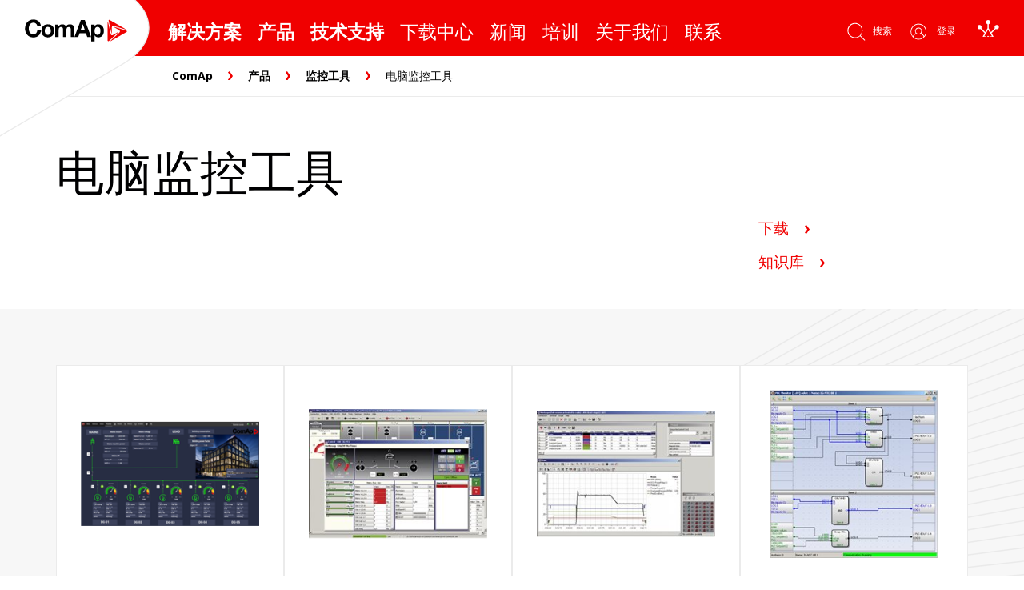

--- FILE ---
content_type: text/html; charset=utf-8
request_url: https://chn.comap-control.com/products/monitoring-tools/pc-monitoring-tools
body_size: 10577
content:
<!DOCTYPE html>
<html  >
<head id="head"><title>
	ComAp - 电脑监控工具
</title><meta charset="UTF-8" /> 
<meta http-equiv="X-UA-Compatible" content="IE=edge">
<meta name="viewport" content="width=device-width, initial-scale=1">
<link rel="alternate" type="application/rss+xml" title="ComAp, a.s. - Products" href="/rss/products" />
<link rel="alternate" type="application/rss+xml" title="ComAp, a.s. - Files" href="/rss/files" />
<link rel="alternate" type="application/rss+xml" title="ComAp, a.s. - Pages" href="/rss/pages" />
<link rel="alternate" type="application/rss+xml" title="ComAp, a.s. - News" href="/rss/news" />
<link rel="alternate" type="application/atom" title="ComAp Atom" href="/atom" />
<style type="text/css">* { direction: ltr; }</style>
<link href="https://fonts.googleapis.com/css?family=Open+Sans:200,300,400,500,600,700&subset=latin,latin-ext" rel="stylesheet" type='text/css'>
<link href="/App_Themes/ComAp/css/production.min.css?v=20171006" rel="stylesheet">
<!-- Google Tag Manager -->
<!-- <script>(function(w,d,s,l,i){w[l]=w[l]||[];w[l].push({'gtm.start':
new Date().getTime(),event:'gtm.js'});var f=d.getElementsByTagName(s)[0],
j=d.createElement(s),dl=l!='dataLayer'?'&l='+l:'';j.async=true;j.src=
'https://www.googletagmanager.com/gtm.js?id='+i+dl;f.parentNode.insertBefore(j,f);
})(window,document,'script','dataLayer','GTM-W89HZ2');</script> -->
<!-- End Google Tag Manager -->
<!-- Facebook Pixel Code -->
<script>
!function(f,b,e,v,n,t,s){if(f.fbq)return;n=f.fbq=function(){n.callMethod?
n.callMethod.apply(n,arguments):n.queue.push(arguments)};if(!f._fbq)f._fbq=n;
n.push=n;n.loaded=!0;n.version='2.0';n.queue=[];t=b.createElement(e);t.async=!0;
t.src=v;s=b.getElementsByTagName(e)[0];s.parentNode.insertBefore(t,s)}(window,
document,'script','https://connect.facebook.net/en_US/fbevents.js');
fbq('init', '1356178437796307'); // Insert your pixel ID here.
fbq('track', 'PageView');
</script>
<noscript><img height="1" width="1" style="display:none"
src="https://www.facebook.com/tr?id=1356178437796307&ev=PageView&noscript=1"
/></noscript>
<!-- DO NOT MODIFY -->
<!-- End Facebook Pixel Code -->
<script src="/CMSScripts/ComAp/production.min.js?v=20171006"></script>
<!--[if lt IE 9]>
<script src="/CMSScripts/ComAp/production-fallbacks.min.js?v=20171006"></script>
<![endif]--> 
<link href="/favicon.ico" type="image/x-icon" rel="shortcut icon"/>
<link href="/favicon.ico" type="image/x-icon" rel="icon"/>
<script src='/frontend/scripts/app.js?v=1805071449' type='text/javascript'></script>
<link href='/frontend/styles/app-redesign.css?v=1811092150' rel='stylesheet' type='text/css'/>

<script type="text/javascript">
	//<![CDATA[
var comapGTM = {
  'locale' : 'zh-CN',
  'pagetitle': '电脑监控工具',
  'ip' : '18.220.180.30',
  'userGuid': '3758b9b5-045c-4b7d-b020-80f9b068d990',
  'userCountry': '',
  'userCompany': '',
  'userCreated': '',
  'breadcrumbPath': '/products/monitoring-tools/pc-monitoring-tools'
}






//]]>
</script><!--Meta Tags for OpenGraph-->
<meta property="og:type" content="article" />
<meta property="og:site_name" content="ComAp Website"/>
<meta property="og:url" content="https://chn.comap-control.com/products/monitoring-tools/pc-monitoring-tools" />
<meta property="og:title" content="电脑监控工具" />
<meta property="og:description" content="" />

<!--End Meta Tags-->
</head>
<body class="LTR Chrome ZHCN ContentBody" >
    
    <form method="post" action="/products/monitoring-tools/pc-monitoring-tools" id="form">
<div class="aspNetHidden">
<input type="hidden" name="__CMSCsrfToken" id="__CMSCsrfToken" value="cbEYGGFb8RkA7YOsb7aHKL7+6h3/0rYItcjj4rR4T3UzdJJFm5Nf065rnT/0QN6rx5LieDDUKXRU7TJ6uU+pOK1R2vk6RFJdEvl3aNzSXgI=" />
<input type="hidden" name="__EVENTTARGET" id="__EVENTTARGET" value="" />
<input type="hidden" name="__EVENTARGUMENT" id="__EVENTARGUMENT" value="" />

</div>

<script type="text/javascript">
//<![CDATA[
var theForm = document.forms['form'];
if (!theForm) {
    theForm = document.form;
}
function __doPostBack(eventTarget, eventArgument) {
    if (!theForm.onsubmit || (theForm.onsubmit() != false)) {
        theForm.__EVENTTARGET.value = eventTarget;
        theForm.__EVENTARGUMENT.value = eventArgument;
        theForm.submit();
    }
}
//]]>
</script>


<script src="/WebResource.axd?d=va5lWYRQ6drVdllrjcQJZCTPNWdcd1mxONZ_gIgwMa3NbnllWEjZ0uORFznyUKXpSz_-i2xdSfAAiobdNao_OSekaw2TGEJ5qjNAOobIkuc1&amp;t=638942498805310136" type="text/javascript"></script>

<input type="hidden" name="lng" id="lng" value="zh-CN" />
<script src="/CMSPages/GetResource.ashx?scriptfile=%7e%2fCMSScripts%2fWebServiceCall.js" type="text/javascript"></script>
<script type="text/javascript">
	//<![CDATA[

function PM_Postback(param) { if (window.top.HideScreenLockWarningAndSync) { window.top.HideScreenLockWarningAndSync(1080); } if(window.CMSContentManager) { CMSContentManager.allowSubmit = true; }; __doPostBack('m$am',param); }
function PM_Callback(param, callback, ctx) { if (window.top.HideScreenLockWarningAndSync) { window.top.HideScreenLockWarningAndSync(1080); }if (window.CMSContentManager) { CMSContentManager.storeContentChangedStatus(); };WebForm_DoCallback('m$am',param,callback,ctx,null,true); }
//]]>
</script>
<script src="/ScriptResource.axd?d=T5_V7OPkKN1DMN3KSCBd7C31z0si9aspvfcqIEDDxMBIGwbUPg8vayB1x7GFc8tZRWyOEAJoN125_s05JoKnVosfgnBWOHxV8DIu41lUZ6PUcMTsedNT68DmlzDjI7R9K0pwtym0bX1mtAas2UBj_Lj9XiKOqk71dVxsUbZ1jzs1&amp;t=32e5dfca" type="text/javascript"></script>
<script src="/ScriptResource.axd?d=6XNxh-bzNzPrZK9safLjq4pQvk7MyQnt8WxCkI3vV8dCfHLXu4BOQVyyQAxeA8aFS5-gG3usSJfYgW4E63sQ_tLkHnYbGVAk98PS_9Wu-XZ82acfAytl5Q1VfdvQvsyDOd75w5x8U7Y5B2MVd-HatD51hHJRQRwGlujNJz7mWTmpx2pljnziN-0Py1AR0QXm0&amp;t=32e5dfca" type="text/javascript"></script>
<script type="text/javascript">
	//<![CDATA[

var CMS = CMS || {};
CMS.Application = {
  "language": "zh",
  "imagesUrl": "/CMSPages/GetResource.ashx?image=%5bImages.zip%5d%2f",
  "isDebuggingEnabled": true,
  "applicationUrl": "/",
  "isDialog": false,
  "isRTL": "false"
};

//]]>
</script>
<div class="aspNetHidden">

	<input type="hidden" name="__VIEWSTATEGENERATOR" id="__VIEWSTATEGENERATOR" value="A5343185" />
	<input type="hidden" name="__SCROLLPOSITIONX" id="__SCROLLPOSITIONX" value="0" />
	<input type="hidden" name="__SCROLLPOSITIONY" id="__SCROLLPOSITIONY" value="0" />
</div>
    <script type="text/javascript">
//<![CDATA[
Sys.WebForms.PageRequestManager._initialize('manScript', 'form', ['tp$lt$ctl03$pageplaceholder$p$lt$ctl01$sys_pnlUpdate','','tctxM',''], ['p$lt$ctl03$pageplaceholder$p$lt$ctl01',''], [], 90, '');
//]]>
</script>

    <div id="ctxM">

</div>
    
<!-- Google Tag Manager (noscript) -->
<noscript><iframe src="https://www.googletagmanager.com/ns.html?id=GTM-W89HZ2"
height="0" width="0" style="display:none;visibility:hidden"></iframe></noscript>
<!-- End Google Tag Manager (noscript) -->
<div class="header">
  

<div class="header__logo-wrapper">
  <a href="/">
    <img src="/App_Themes/ComAp/svg/LOGO.svg" onerror="this.onerror=null; this.src='/App_Themes/ComAp/img/logo-130x28.png'" alt="ComAp">   
  </a>
</div><div class="header__main-menu">
<ul><li class="bold toggle">
  <a href="/solutions">解决方案</a><div class="header__main-menu__dropdown"><div class="header__main-menu__dropdown__col">
  <h3><a href="/solutions/solutions">解决方案</a></h3>
<ul><li><a href="/solutions/technology/power-generation-industrial">工业发电</a></li>
<li><a href="/solutions/technology/switchgear">复杂项目</a></li>
<li><a href="/solutions/technology/gas">天然气和热电联产</a></li>
<li><a href="/solutions/technology/hybrid">混合微电网</a></li>
<li><a href="/solutions/technology/mains-protections">电源保护</a></li>
<li><a href="/solutions/technology/engine-control">发动机控制</a></li>
<li><a href="/solutions/technology/bi-fuel">双燃料</a></li>
</ul></div><div class="header__main-menu__dropdown__col">
  <h3><a href="/solutions/industry">行业</a></h3>
<ul><li><a href="/solutions/industry/industrycategorytelecom">电信</a></li>
<li><a href="/solutions/industry/industrycategoryoil-gas">石油和天然气</a></li>
<li><a href="/solutions/industry/rental">租赁</a></li>
<li><a href="/solutions/industry/industrycategoryindustrial2">工业</a></li>
<li><a href="/solutions/industry/industrycategoryrenewable">可再生能源</a></li>
<li><a href="/solutions/industry/industrycategorymarine">船舶</a></li>
<li><a href="/solutions/industry/industrycategorydatacenters">数据中心</a></li>
</ul></div><div class="header__main-menu__dropdown__col">
  <h3><a href="/solutions/application">应用</a></h3>
<ul><li><a href="/solutions/application/ac-cycling-system-for-telecommunications">用于电信的AC循环系统</a></li>
<li><a href="/solutions/application/multiple-gen-sets-in-parallel-to-grid">与电网并联的多个发电机组</a></li>
<li><a href="/solutions/application/prime-power-system-(remote-monitoring-via-internet">主电力系统 - MRS</a></li>
<li><a href="/solutions/application/combined-heat-and-power">热电联产</a></li>
<li><a href="/solutions/application/marine-power-management-system">船用电源管理系统</a></li>
<li><a href="/solutions/application/power-generation-from-flared-gas">井喷气发电</a></li>
<li><a href="/solutions/application/mission-critical-multiple-gen-sets-standby">关键应用场合</a></li>
</ul>  </div>
<div class="header__main-menu__dropdown__col" style="max-width:25%;">
  <h3><a href="/solutions/case-study">实例探究</a></h3>
  <a href="/solutions/case-study/comap-powers-hollywood" class="case-study-preview">
    <div class="case-study-preview__img" style="background:url('/getmedia/907a47d9-13ac-419c-b53d-02d107142481/web_sign.jpg.aspx?width=800&height=800&ext=.jpg&maxsidesize=400')"></div>
     <div class="case-study-preview__text">      
      <span class="case-study-preview__category">案例分析 </span>
      <h3>ComAp助力好莱坞</h3>
    </div>
  </a>
</div>
</div>




</li><li class="bold toggle">
  <a href="/products">产品</a><div class="header__main-menu__dropdown"><div class="header__main-menu__dropdown__col">
  <h3><a href="/products/controllers">控制器</a></h3>
<ul><li><a href="/products/controllers/single-gen-set-controllers">单一发电机组控制器</a></li>
<li><a href="/products/controllers/gen-set-paralleling-controllers">并联发电机组控制器</a></li>
<li><a href="/products/engine-controllers">发动机控制器</a></li>
<li><a href="/products/controllers/ats-controllers">自动转换开关控制器</a></li>
</ul></div><div class="header__main-menu__dropdown__col">
  <h3><a href="/products/accessories/remote-displays">远程显示</a></h3>
<ul><li><a href="/products/remote-displays/intelivision-5-2-marine">InteliVision 5.2 Marine</a></li>
<li><a href="/products/remote-displays/intelivision-1050">InteliVision 1050</a></li>
<li><a href="/products/remote-displays/intelivision-1550">InteliVision 1550</a></li>
<li><a href="/products/remote-displays/intelivision-10touch">InteliVision 10Touch</a></li>
<li><a href="/products/remote-displays/intelivision-18touch-g2">InteliVision 18Touch G2</a></li>
<li><a href="/products/remote-displays/intelivision-13touch">InteliVision 13Touch</a></li>
<li><a href="/products/remote-displays/intelivision-5-2">InteliVision 5.2</a></li>
</ul></div><div class="header__main-menu__dropdown__col">
  <h3><a href="/products/bf-products">双燃料产品</a></h3>
<ul><li><a href="/products/bf-products/bf-kits">双燃料套件</a></li>
<li><a href="/products/bf-products/bf-mechanical-parts">双燃料机械零件</a></li>
</ul></div><div class="header__main-menu__dropdown__col">
  <h3><a href="/products/protections">市电保护</a></h3>
<ul><li><a href="/products/protections/intelimains-210-g2">InteliMains 210 G2</a></li>
<li><a href="/products/protections/intelimains-1010-marine">InteliMains 1010 Marine</a></li>
<li><a href="/products/protections/intelimains-210">InteliMains 210</a></li>
<li><a href="/products/protections/intelimains-510">InteliMains 510</a></li>
<li><a href="/products/protections/intelimains-1010">InteliMains 1010</a></li>
<li><a href="/products/protections/intelimains-nt">InteliMains NT</a></li>
<li><a href="/products/protections/intelimains-210-btb">InteliMains 210 BTB</a></li>
</ul></div><div class="header__main-menu__dropdown__col">
  <h3><a href="/products/communications">通信产品</a></h3>
<ul><li><a href="/products/communications/intelifieldbus-gateway">InteliFieldbus Gateway</a></li>
<li><a href="/products/detail/cm-4g-gps">CM-4G-GPS</a></li>
<li><a href="/products/detail/cm-ethernet">CM-以太网</a></li>
<li><a href="/products/detail/cm-gprs">CM-GPRS</a></li>
<li><a href="/products/detail/cm-rs232-485">CM-RS232-485</a></li>
<li><a href="/products/communications/internetbridge-nt-4g">InternetBridge-NT 4G</a></li>
<li><a href="/products/detail/internetbridge-nt">InternetBridge-NT</a></li>
</ul></div><div class="header__main-menu__dropdown__col">
  <h3><a href="/products/configuration-tools">配置工具</a></h3>
<ul><li><a href="/products/detail/inteliconfig">InteliConfig</a></li>
<li><a href="/products/detail/liteedit-2015">LiteEdit 2015</a></li>
<li><a href="/products/detail/liteedit">LiteEdit</a></li>
<li><a href="/products/detail/genconfig">GenConfig</a></li>
<li><a href="/products/detail/driveconfig">DriveConfig</a></li>
<li><a href="/products/detail/ib-nt-config">IB-NT Config</a></li>
<li><a href="/products/detail/i-cbedit">I-CBEdit</a></li>
</ul></div><div class="header__main-menu__dropdown__col">
  <h3><a href="/products/monitoring-tools">监控工具</a></h3>
<ul><li><a href="/products/monitoring-tools/online-monitoring-tools">在线监测工具</a></li>
<li><a href="/products/monitoring-tools/pc-monitoring-tools">电脑监控工具</a></li>
</ul></div><div class="header__main-menu__dropdown__col">
  <h3><a href="/products/accessories">配件</a></h3>
<ul><li><a href="/products/accessories/extension-modules">扩展模块</a></li>
<li><a href="/products/accessories/additional-modules">添加模块</a></li>
<li><a href="/products/accessories/dongles">电子锁</a></li>
<li><a href="/products/accessories/simulators">Simulators</a></li>
<li><a href="/products/accessories/others">其他</a></li>
</ul>  </div>

</div>




</li><li class="bold toggle">
  <a href="/support">技术支持</a><div class="header__main-menu__dropdown"><div class="header__main-menu__dropdown__col">
  <h3><a href="/support/helpdesk">服务台</a></h3>
  </div>

</div>




</li><li class=" toggle">
  <a href="/download-center">下载中心</a><div class="header__main-menu__dropdown"><div class="header__main-menu__dropdown__col">
  <h3><a href="/download-center/选型资料">选型资料</a></h3>
  </div>

</div>




</li><li class=" toggle">
  <a href="/insights">新闻</a><div class="header__main-menu__dropdown"><div class="header__main-menu__dropdown__col">
  <h3><a href="/insights/insights">洞察</a></h3>
<ul><li><a href="/insights/insights/comap在南非约翰内斯堡的子公司">ComAp在南非约翰内斯堡的子公司</a></li>
<li><a href="/insights/insights/comap与red-earth-energy-建立合作伙伴关系">ComAp与Red Earth Energy 建立合作伙伴关系</a></li>
<li><a href="/insights/insights/comap和-motortech合作协议更新">ComAp和 Motortech合作协议更新</a></li>
<li><a href="/insights/insights/混能—微电网的的未来">混合微电网解决方案</a></li>
<li><a href="/insights/insights/海洋的未来">来自船舶专家的欢迎</a></li>
<li><a href="/insights/insights/节约成本、降低排放的双燃料技术">节约成本、降低排放的双燃料解决方案</a></li>
<li><a href="/insights/insights/专注智能控制30年">专注智能控制30年</a></li>
</ul>  </div>

</div>




</li><li class=" toggle">
  <a href="/training">培训</a><div class="header__main-menu__dropdown"><div class="header__main-menu__dropdown__col">
  <h3><a href="/training/hands-on-training">操作培训</a></h3>
</div><div class="header__main-menu__dropdown__col">
  <h3><a href="/training/online-training">在线培训</a></h3>
  </div>

</div>




</li><li class=" toggle">
  <a href="/about-us">关于我们</a><div class="header__main-menu__dropdown"><div class="header__main-menu__dropdown__col">
  <h3><a href="/about-us/about-us">关于我们</a></h3>
  </div>

</div>




</li><li class=" toggle">
  <a href="/contact-us">联系</a>  </li>
</ul>
</div>
  <div class="header__right-menu"><div class="header__right-menu__search-form">
                <input type="text" class="header__right-menu__search-form__text">
                <input type="submit" class="header__right-menu__search-form__submit">                    
</div><a class="header__right-menu__search" href="#">搜索</a><a class="header__right-menu__login" href="/login" >登录</a>
<a class="websupervisor" href="https://chn.websupervisor.net"><img src="/App_Themes/ComAp/svg/White_WSV_Logo.svg" alt="WebSupervisor" width="120" /></a>
</div>  
  <a href="#nav" class="comap-meanmenu-reveal">
  <span class="top-line"></span>
  <span class="middle-line"></span>
  <span class="bottom-line"></span>
</a> 
</div>  
<div class="mobile-menu"></div>
<div class="add-to-mobile-menu hide">
	<ul>
        <li><a href="/about-us/careers">招聘</a></li>
		<li><a href="/comap-club">ComAp 俱乐部</a>
            <ul>
                                                    <li><a href="/comap-club/news">News</a></li>
                                                    <li><a href="/comap-club/errata">Errata</a></li>
                                                    <li><a href="/comap-club/support-request">Support Request</a></li>
                                                    <li><a href="/comap-club/profile">Profile</a></li>
                                                    <li><a href="/comap-club/change-password">Change password</a></li>
                                                    <li><a href="/comap-club/support-request">Buy Add ons</a></li>
                                                </ul>
        </li>
        <li><a href="/search">搜索</a></li>
	</ul>
</div><div class="breadcrumbs">
  <div class="container">
    <a href="#" class="breadcrumbs__link">ComAp</a>
      <span class="breadcrumbs__separator"></span>
<a href="/products" class="bold">产品</a>  <span class="breadcrumbs__separator"></span> <a href="/products/monitoring-tools" class="CMSBreadCrumbsLink">监控工具</a>  <span class="breadcrumbs__separator"></span> <span  class="CMSBreadCrumbsCurrentItem">电脑监控工具</span>
  </div>
</div>


<div class="full-width--page-header full-width--white">
    <div class="container">
        <div class="row">
            <div class="col-xs-12 product-category-intro">
<h1>电脑监控工具</h1>
<div class="row">
    <div class="col-xs-12 col-md-9">
       <div class="product-category-intro__desc">
           
       </div>
    </div>
    <div class="col-xs-12 col-md-3">
        <div class="product-category-intro__links">
            <a href="/support/download-center" class="comap-link comap-link--red">下载</a>
            <a href="/support/knowledge-base" class="comap-link comap-link--red">知识库</a>
        </div>
    </div>
</div>
			</div>
		</div>
	</div>
</div> 
<div class="full-width full-width--grey full-width--texture">
  <div class="container">    <div id="p_lt_ctl03_pageplaceholder_p_lt_ctl01_sys_pnlUpdate">
	
<div class="row products">
<div class="col-xs-12 col-sm-6 col-lg-3">
    <a href="/products/monitoring-tools/pc-monitoring-tools/inteliscada" class="product-preview">
        <div class="product-preview__img-wrapper">
            <img src="/getmedia/4e64a1f9-0daa-4eb1-b8c4-c344020cb52c/%e5%9b%be%e7%89%873.png.aspx?width=828&height=485&ext=.png&maxsidesize=250" alt="InteliSCADA " >            
        </div>
        <h3>InteliSCADA</h3>
        <div class="product-highlight">          
          新一代适用于新控制器以及当前控制器的PC监视工具
        </div>
    </a>
</div><div class="col-xs-12 col-sm-6 col-lg-3">
    <a href="/products/detail/intelimonitor" class="product-preview">
        <div class="product-preview__img-wrapper">
            <img src="/getmedia/b9895557-c4c2-4f66-9d70-42baf25befea/INTELIMONITOR?maxsidesize=250" alt="InteliMonitor " >            
        </div>
        <h3>InteliMonitor</h3>
        <div class="product-highlight">          
          用于Inteli控制器的PC监控工具
        </div>
    </a>
</div><div class="col-xs-12 col-sm-6 col-lg-3">
    <a href="/products/detail/winscope" class="product-preview">
        <div class="product-preview__img-wrapper">
            <img src="/getmedia/d4473ec8-fc64-4c1e-85af-b2d5cd616aff/WSAC?maxsidesize=250" alt="WinScope " >            
        </div>
        <h3>WinScope</h3>
        <div class="product-highlight">          
          特殊图形控制器的监控软件
        </div>
    </a>
</div><div class="col-xs-12 col-sm-6 col-lg-3">
    <a href="/products/detail/plc-monitor" class="product-preview">
        <div class="product-preview__img-wrapper">
            <img src="/getmedia/4d494a7e-39b9-40fa-9a61-6446180916b3/PLC MONITOR?maxsidesize=250" alt="PLC Monitor " >            
        </div>
        <h3>PLC Monitor</h3>
        <div class="product-highlight">          
          PLC监控工具
        </div>
    </a>
</div><div class="col-xs-12 col-sm-6 col-lg-3">
    <a href="/products/detail/intelisupervisor" class="product-preview">
        <div class="product-preview__img-wrapper">
            <img src="/getmedia/3700eebf-5615-44db-bd95-102909d1afda/INTELISUPERVISOR?maxsidesize=250" alt="InteliSupervisor " >            
        </div>
        <h3>InteliSupervisor</h3>
        <div class="product-highlight">          
          用于发电机组和发动机车队管理的SW工具
        </div>
    </a>
</div><div class="col-xs-12 col-sm-6 col-lg-3">
    <a href="/products/detail/igs-log" class="product-preview">
        <div class="product-preview__img-wrapper">
            <img src="/getmedia/8538b77b-88cd-4eec-8cf6-57c83bc388b7/IGS-LOG?maxsidesize=250" alt="IGS-LOG " >            
        </div>
        <h3>IGS-LOG</h3>
        <div class="product-highlight">          
          连续监控单个和多个IG / IS控制器
        </div>
    </a>
</div>
</div>
</div>    </div>
</div>         
<div class="footer">
  <div class="container">
  <div class="footer__row">
    <div class="footer__row__col">
      <strong><a href="/solutions">解决方案</a></strong>
      <a href="/solutions/industry">工业</a>
      <a href="/solutions/technology">解决方案</a>
      <a href="/solutions/application">应用</a>
      <a href="/solutions/case-study">实例探究</a>
    </div>
    <div class="footer__row__col">
      <strong><a href="/products">产品</a></strong>
      <a href="/products">目录</a>
      <!--<a href="/products/compare">Compare products</a>-->
    </div>
    <div class="footer__row__col">
      <strong><a href="/support">支持</a></strong>
      <a href="/download-center">下载中心</a>
      <a href="/support/helpdesk">服务台</a>
      <a href="/support/knowledge-base">知识库</a>
      <a href="/support/list-of-abbreviations">缩略语</a>
      <a href="https://www.websupervisor.net">网站主管</a>      
    </div>
    <!--<div class="footer__row__col">
      <strong><a href="/download-center">下载中心</a></strong>
      <a href="/download-center/sw">软件</a>
      <a href="/download-center/documentation">文档</a>
      <a href="/download-center/certif">证书</a>
      <a href="/download-center/cad-drawings">CAD Drawings & EPLAN Macros</a>
    </div>-->
    <div class="footer__row__col">
      <strong><a href="/training">训练</a></strong>
      <a href="/training/online-training">在线培训</a>
      <a href="/training/hands-on-training">操作培训</a>
    </div>
    <div class="footer__row__col">
      <strong><a href="/about-us">关于我们</a></strong>
      <a href="/about-us">关于 ComAp</a>
      <a href="/about-us/csr#privacy-statements">隐私</a>
      <a href="/about-us/culture">文化</a>      
      <a href="/about-us/careers">招聘</a>
      <a href="/special-pages/cookies">Cookies</a>
    </div>
    <div class="footer__row__col">
      <strong><a href="/contact-us">联系我们</a></strong>
      <a href="/contact-us">联系 ComAp</a>
      <a href="/contact-us/comap-worldwide">分销商</a>
      <a href="/contact-us/comap-for-media">媒体</a>
    </div>
    <div class="footer__row__col--social-media">
      <img src="/getmedia/a0165755-db66-4aea-85f8-67e99733ee51/WeChatQR.aspx" alt="WeChat QR code" class="footer__row__col--social-media__link"/>
      <div class="beian">
        <p>沪ICP备16004620号-3</p>
        <p><img src="/media/Beian.png" alt="Beian logo">沪公网安备 31010602003002号</p>
      </div>
    </div>
  </div>
</div><!-- Bootstrap 3 Breakpoint Detection Helper -->
<div class="visible-xs is-xs"></div>
<!-- End of Bootstrap 3 Breakpoint detection helper -->      
</div>
<div class="jqvmap-label" style="display: none;"></div><div class="modal-loading"></div><div id="main-modal" class="modal" tabindex="-1" role="dialog" aria-labelledby="Modal" aria-hidden="true">
  <div class="modal-dialog">
    <div class="modal-content">             
      <div class="modal-body">          
      </div>
    </div>
  </div>
</div>
<script async src="/CMSScripts/ComAp/production-async.min.js?v=20170526"></script>



    
    

<script type="text/javascript">
	//<![CDATA[
(function() {
var ga = document.createElement('script'); ga.type = 'text/javascript'; ga.async = true;

ga.src = ('https:' == document.location.protocol ? 'https://ssl' : 'http://www') + '.google-analytics.com/ga.js';
var s = document.getElementsByTagName('script')[0]; s.parentNode.insertBefore(ga, s);
})();
//]]>
</script>
<script type="text/javascript">
	//<![CDATA[
if ( (parent == null) || (!parent.IsCMSDesk) ) {
try { 
var _gaq = _gaq || [];
_gaq.push(['_setAccount', 'UA-96836463-1']);
_gaq.push(['_trackPageview']);
} catch(err) {}
}
//]]>
</script>
<script type="text/javascript">
	//<![CDATA[
WebServiceCall('/cmsapi/webanalytics', 'LogHit', '{"NodeAliasPath":"/products/monitoring-tools/pc-monitoring-tools","DocumentCultureCode":"zh-CN","UrlReferrer":""}')
//]]>
</script>
<script type="text/javascript">
//<![CDATA[

var callBackFrameUrl='/WebResource.axd?d=yU7tGeD_ZdxWoSbpcxOtVMZeSiW-zsA9cZu5aqzVMprn3uBE220KGgl_uhdva8hMhHjYU6cdJ6I563dcwUTVZJkcOAOkoZ0bvegpqCkte9Q1&t=638942498805310136';
WebForm_InitCallback();
theForm.oldSubmit = theForm.submit;
theForm.submit = WebForm_SaveScrollPositionSubmit;

theForm.oldOnSubmit = theForm.onsubmit;
theForm.onsubmit = WebForm_SaveScrollPositionOnSubmit;
//]]>
</script>
  <input type="hidden" name="__VIEWSTATE" id="__VIEWSTATE" value="/[base64]/[base64]/[base64]/[base64]" />
  <script type="text/javascript"> 
      //<![CDATA[
      if (window.WebForm_InitCallback) { 
        __theFormPostData = '';
        __theFormPostCollection = new Array();
        window.WebForm_InitCallback(); 
      }
      //]]>
    </script>
  </form>
</body>
</html>


--- FILE ---
content_type: text/css
request_url: https://chn.comap-control.com/App_Themes/ComAp/css/production.min.css?v=20171006
body_size: 88089
content:
/*! normalize.css v4.1.1 | MIT License | github.com/necolas/normalize.css */
html{font-family:sans-serif;-ms-text-size-adjust:100%;-webkit-text-size-adjust:100%}body{margin:0}article,aside,details,figcaption,figure,footer,header,main,menu,nav,section,summary{display:block}audio,canvas,progress,video{display:inline-block}audio:not([controls]){display:none;height:0}progress{vertical-align:baseline}template,[hidden]{display:none}a{background-color:transparent;-webkit-text-decoration-skip:objects}a:active,a:hover{outline-width:0}abbr[title]{border-bottom:none;text-decoration:underline;text-decoration:underline dotted}b,strong{font-weight:inherit}b,strong{font-weight:bolder}dfn{font-style:italic}h1{font-size:2em;margin:.67em 0}mark{background-color:#ff0;color:#000}small{font-size:80%}sub,sup{font-size:75%;line-height:0;position:relative;vertical-align:baseline}sub{bottom:-.25em}sup{top:-.5em}img{border-style:none}svg:not(:root){overflow:hidden}code,kbd,pre,samp{font-family:monospace,monospace;font-size:1em}figure{margin:1em 40px}hr{box-sizing:content-box;height:0;overflow:visible}button,input,select,textarea{font:inherit;margin:0}optgroup{font-weight:bold}button,input{overflow:visible}button,select{text-transform:none}button,html [type="button"],[type="reset"],[type="submit"]{-webkit-appearance:button}button::-moz-focus-inner,[type="button"]::-moz-focus-inner,[type="reset"]::-moz-focus-inner,[type="submit"]::-moz-focus-inner{border-style:none;padding:0}button:-moz-focusring,[type="button"]:-moz-focusring,[type="reset"]:-moz-focusring,[type="submit"]:-moz-focusring{outline:1px dotted ButtonText}fieldset{border:1px solid #c0c0c0;margin:0 2px;padding:.35em .625em .75em}legend{box-sizing:border-box;color:inherit;display:table;max-width:100%;padding:0;white-space:normal}textarea{overflow:auto}[type="checkbox"],[type="radio"]{box-sizing:border-box;padding:0}[type="number"]::-webkit-inner-spin-button,[type="number"]::-webkit-outer-spin-button{height:auto}[type="search"]{-webkit-appearance:textfield;outline-offset:-2px}[type="search"]::-webkit-search-cancel-button,[type="search"]::-webkit-search-decoration{-webkit-appearance:none}::-webkit-input-placeholder{color:inherit;opacity:.54}::-webkit-file-upload-button{-webkit-appearance:button;font:inherit}
/*!
 * Bootstrap v3.3.5 (http://getbootstrap.com)
 * Copyright 2011-2015 Twitter, Inc.
 * Licensed under MIT (https://github.com/twbs/bootstrap/blob/master/LICENSE)
 */
/*!
 * Generated using the Bootstrap Customizer (http://getbootstrap.com/customize/?id=b65cb7155eb91d19e5a0)
 * Config saved to config.json and https://gist.github.com/b65cb7155eb91d19e5a0
 */
/*!
 * Bootstrap v3.3.5 (http://getbootstrap.com)
 * Copyright 2011-2015 Twitter, Inc.
 * Licensed under MIT (https://github.com/twbs/bootstrap/blob/master/LICENSE)
 */
/*! normalize.css v3.0.3 | MIT License | github.com/necolas/normalize.css */
html{font-family:sans-serif;-ms-text-size-adjust:100%;-webkit-text-size-adjust:100%}body{margin:0}article,aside,details,figcaption,figure,footer,header,hgroup,main,menu,nav,section,summary{display:block}audio,canvas,progress,video{display:inline-block;vertical-align:baseline}audio:not([controls]){display:none;height:0}[hidden],template{display:none}a{background-color:transparent}a:active,a:hover{outline:0}abbr[title]{border-bottom:1px dotted}b,strong{font-weight:bold}dfn{font-style:italic}h1{font-size:2em;margin:.67em 0}mark{background:#ff0;color:#000}small{font-size:80%}sub,sup{font-size:75%;line-height:0;position:relative;vertical-align:baseline}sup{top:-.5em}sub{bottom:-.25em}img{border:0}svg:not(:root){overflow:hidden}figure{margin:1em 40px}hr{-webkit-box-sizing:content-box;-moz-box-sizing:content-box;box-sizing:content-box;height:0}pre{overflow:auto}code,kbd,pre,samp{font-family:monospace,monospace;font-size:1em}button,input,optgroup,select,textarea{color:inherit;font:inherit;margin:0}button{overflow:visible}button,select{text-transform:none}button,html input[type="button"],input[type="reset"],input[type="submit"]{-webkit-appearance:button;cursor:pointer}button[disabled],html input[disabled]{cursor:default}button::-moz-focus-inner,input::-moz-focus-inner{border:0;padding:0}input{line-height:normal}input[type="checkbox"],input[type="radio"]{-webkit-box-sizing:border-box;-moz-box-sizing:border-box;box-sizing:border-box;padding:0}input[type="number"]::-webkit-inner-spin-button,input[type="number"]::-webkit-outer-spin-button{height:auto}input[type="search"]{-webkit-appearance:textfield;-webkit-box-sizing:content-box;-moz-box-sizing:content-box;box-sizing:content-box}input[type="search"]::-webkit-search-cancel-button,input[type="search"]::-webkit-search-decoration{-webkit-appearance:none}fieldset{border:1px solid #c0c0c0;margin:0 2px;padding:.35em .625em .75em}legend{border:0;padding:0}textarea{overflow:auto}optgroup{font-weight:bold}table{border-collapse:collapse;border-spacing:0}td,th{padding:0}
/*! Source: https://github.com/h5bp/html5-boilerplate/blob/master/src/css/main.css */
@media print{*,*:before,*:after{background:transparent !important;color:#000 !important;-webkit-box-shadow:none !important;box-shadow:none !important;text-shadow:none !important}a,a:visited{text-decoration:underline}a[href]:after{content:" (" attr(href) ")"}abbr[title]:after{content:" (" attr(title) ")"}a[href^="#"]:after,a[href^="javascript:"]:after{content:""}pre,blockquote{border:1px solid #999;page-break-inside:avoid}thead{display:table-header-group}tr,img{page-break-inside:avoid}img{max-width:100% !important}p,h2,h3{orphans:3;widows:3}h2,h3{page-break-after:avoid}.navbar{display:none}.btn>.caret,.dropup>.btn>.caret{border-top-color:#000 !important}.label{border:1px solid #000}.table{border-collapse:collapse !important}.table td,.table th{background-color:#fff !important}.table-bordered th,.table-bordered td{border:1px solid #ddd !important}}@font-face{font-family:'Glyphicons Halflings';src:url('../fonts/glyphicons-halflings-regular.eot?');src:url('../fonts/glyphicons-halflings-regular.eot?#iefix') format('embedded-opentype'),url('../fonts/glyphicons-halflings-regular.woff2') format('woff2'),url('../fonts/glyphicons-halflings-regular.woff') format('woff'),url('../fonts/glyphicons-halflings-regular.ttf') format('truetype'),url('../fonts/glyphicons-halflings-regular.svg#glyphicons_halflingsregular') format('svg')}.glyphicon{position:relative;top:1px;display:inline-block;font-family:'Glyphicons Halflings';font-style:normal;font-weight:normal;line-height:1;-webkit-font-smoothing:antialiased;-moz-osx-font-smoothing:grayscale}.glyphicon-asterisk:before{content:"*"}.glyphicon-plus:before{content:"+"}.glyphicon-euro:before,.glyphicon-eur:before{content:"€"}.glyphicon-minus:before{content:"−"}.glyphicon-cloud:before{content:"☁"}.glyphicon-envelope:before{content:"✉"}.glyphicon-pencil:before{content:"✏"}.glyphicon-glass:before{content:""}.glyphicon-music:before{content:""}.glyphicon-search:before{content:""}.glyphicon-heart:before{content:""}.glyphicon-star:before{content:""}.glyphicon-star-empty:before{content:""}.glyphicon-user:before{content:""}.glyphicon-film:before{content:""}.glyphicon-th-large:before{content:""}.glyphicon-th:before{content:""}.glyphicon-th-list:before{content:""}.glyphicon-ok:before{content:""}.glyphicon-remove:before{content:""}.glyphicon-zoom-in:before{content:""}.glyphicon-zoom-out:before{content:""}.glyphicon-off:before{content:""}.glyphicon-signal:before{content:""}.glyphicon-cog:before{content:""}.glyphicon-trash:before{content:""}.glyphicon-home:before{content:""}.glyphicon-file:before{content:""}.glyphicon-time:before{content:""}.glyphicon-road:before{content:""}.glyphicon-download-alt:before{content:""}.glyphicon-download:before{content:""}.glyphicon-upload:before{content:""}.glyphicon-inbox:before{content:""}.glyphicon-play-circle:before{content:""}.glyphicon-repeat:before{content:""}.glyphicon-refresh:before{content:""}.glyphicon-list-alt:before{content:""}.glyphicon-lock:before{content:""}.glyphicon-flag:before{content:""}.glyphicon-headphones:before{content:""}.glyphicon-volume-off:before{content:""}.glyphicon-volume-down:before{content:""}.glyphicon-volume-up:before{content:""}.glyphicon-qrcode:before{content:""}.glyphicon-barcode:before{content:""}.glyphicon-tag:before{content:""}.glyphicon-tags:before{content:""}.glyphicon-book:before{content:""}.glyphicon-bookmark:before{content:""}.glyphicon-print:before{content:""}.glyphicon-camera:before{content:""}.glyphicon-font:before{content:""}.glyphicon-bold:before{content:""}.glyphicon-italic:before{content:""}.glyphicon-text-height:before{content:""}.glyphicon-text-width:before{content:""}.glyphicon-align-left:before{content:""}.glyphicon-align-center:before{content:""}.glyphicon-align-right:before{content:""}.glyphicon-align-justify:before{content:""}.glyphicon-list:before{content:""}.glyphicon-indent-left:before{content:""}.glyphicon-indent-right:before{content:""}.glyphicon-facetime-video:before{content:""}.glyphicon-picture:before{content:""}.glyphicon-map-marker:before{content:""}.glyphicon-adjust:before{content:""}.glyphicon-tint:before{content:""}.glyphicon-edit:before{content:""}.glyphicon-share:before{content:""}.glyphicon-check:before{content:""}.glyphicon-move:before{content:""}.glyphicon-step-backward:before{content:""}.glyphicon-fast-backward:before{content:""}.glyphicon-backward:before{content:""}.glyphicon-play:before{content:""}.glyphicon-pause:before{content:""}.glyphicon-stop:before{content:""}.glyphicon-forward:before{content:""}.glyphicon-fast-forward:before{content:""}.glyphicon-step-forward:before{content:""}.glyphicon-eject:before{content:""}.glyphicon-chevron-left:before{content:""}.glyphicon-chevron-right:before{content:""}.glyphicon-plus-sign:before{content:""}.glyphicon-minus-sign:before{content:""}.glyphicon-remove-sign:before{content:""}.glyphicon-ok-sign:before{content:""}.glyphicon-question-sign:before{content:""}.glyphicon-info-sign:before{content:""}.glyphicon-screenshot:before{content:""}.glyphicon-remove-circle:before{content:""}.glyphicon-ok-circle:before{content:""}.glyphicon-ban-circle:before{content:""}.glyphicon-arrow-left:before{content:""}.glyphicon-arrow-right:before{content:""}.glyphicon-arrow-up:before{content:""}.glyphicon-arrow-down:before{content:""}.glyphicon-share-alt:before{content:""}.glyphicon-resize-full:before{content:""}.glyphicon-resize-small:before{content:""}.glyphicon-exclamation-sign:before{content:""}.glyphicon-gift:before{content:""}.glyphicon-leaf:before{content:""}.glyphicon-fire:before{content:""}.glyphicon-eye-open:before{content:""}.glyphicon-eye-close:before{content:""}.glyphicon-warning-sign:before{content:""}.glyphicon-plane:before{content:""}.glyphicon-calendar:before{content:""}.glyphicon-random:before{content:""}.glyphicon-comment:before{content:""}.glyphicon-magnet:before{content:""}.glyphicon-chevron-up:before{content:""}.glyphicon-chevron-down:before{content:""}.glyphicon-retweet:before{content:""}.glyphicon-shopping-cart:before{content:""}.glyphicon-folder-close:before{content:""}.glyphicon-folder-open:before{content:""}.glyphicon-resize-vertical:before{content:""}.glyphicon-resize-horizontal:before{content:""}.glyphicon-hdd:before{content:""}.glyphicon-bullhorn:before{content:""}.glyphicon-bell:before{content:""}.glyphicon-certificate:before{content:""}.glyphicon-thumbs-up:before{content:""}.glyphicon-thumbs-down:before{content:""}.glyphicon-hand-right:before{content:""}.glyphicon-hand-left:before{content:""}.glyphicon-hand-up:before{content:""}.glyphicon-hand-down:before{content:""}.glyphicon-circle-arrow-right:before{content:""}.glyphicon-circle-arrow-left:before{content:""}.glyphicon-circle-arrow-up:before{content:""}.glyphicon-circle-arrow-down:before{content:""}.glyphicon-globe:before{content:""}.glyphicon-wrench:before{content:""}.glyphicon-tasks:before{content:""}.glyphicon-filter:before{content:""}.glyphicon-briefcase:before{content:""}.glyphicon-fullscreen:before{content:""}.glyphicon-dashboard:before{content:""}.glyphicon-paperclip:before{content:""}.glyphicon-heart-empty:before{content:""}.glyphicon-link:before{content:""}.glyphicon-phone:before{content:""}.glyphicon-pushpin:before{content:""}.glyphicon-usd:before{content:""}.glyphicon-gbp:before{content:""}.glyphicon-sort:before{content:""}.glyphicon-sort-by-alphabet:before{content:""}.glyphicon-sort-by-alphabet-alt:before{content:""}.glyphicon-sort-by-order:before{content:""}.glyphicon-sort-by-order-alt:before{content:""}.glyphicon-sort-by-attributes:before{content:""}.glyphicon-sort-by-attributes-alt:before{content:""}.glyphicon-unchecked:before{content:""}.glyphicon-expand:before{content:""}.glyphicon-collapse-down:before{content:""}.glyphicon-collapse-up:before{content:""}.glyphicon-log-in:before{content:""}.glyphicon-flash:before{content:""}.glyphicon-log-out:before{content:""}.glyphicon-new-window:before{content:""}.glyphicon-record:before{content:""}.glyphicon-save:before{content:""}.glyphicon-open:before{content:""}.glyphicon-saved:before{content:""}.glyphicon-import:before{content:""}.glyphicon-export:before{content:""}.glyphicon-send:before{content:""}.glyphicon-floppy-disk:before{content:""}.glyphicon-floppy-saved:before{content:""}.glyphicon-floppy-remove:before{content:""}.glyphicon-floppy-save:before{content:""}.glyphicon-floppy-open:before{content:""}.glyphicon-credit-card:before{content:""}.glyphicon-transfer:before{content:""}.glyphicon-cutlery:before{content:""}.glyphicon-header:before{content:""}.glyphicon-compressed:before{content:""}.glyphicon-earphone:before{content:""}.glyphicon-phone-alt:before{content:""}.glyphicon-tower:before{content:""}.glyphicon-stats:before{content:""}.glyphicon-sd-video:before{content:""}.glyphicon-hd-video:before{content:""}.glyphicon-subtitles:before{content:""}.glyphicon-sound-stereo:before{content:""}.glyphicon-sound-dolby:before{content:""}.glyphicon-sound-5-1:before{content:""}.glyphicon-sound-6-1:before{content:""}.glyphicon-sound-7-1:before{content:""}.glyphicon-copyright-mark:before{content:""}.glyphicon-registration-mark:before{content:""}.glyphicon-cloud-download:before{content:""}.glyphicon-cloud-upload:before{content:""}.glyphicon-tree-conifer:before{content:""}.glyphicon-tree-deciduous:before{content:""}.glyphicon-cd:before{content:""}.glyphicon-save-file:before{content:""}.glyphicon-open-file:before{content:""}.glyphicon-level-up:before{content:""}.glyphicon-copy:before{content:""}.glyphicon-paste:before{content:""}.glyphicon-alert:before{content:""}.glyphicon-equalizer:before{content:""}.glyphicon-king:before{content:""}.glyphicon-queen:before{content:""}.glyphicon-pawn:before{content:""}.glyphicon-bishop:before{content:""}.glyphicon-knight:before{content:""}.glyphicon-baby-formula:before{content:""}.glyphicon-tent:before{content:"⛺"}.glyphicon-blackboard:before{content:""}.glyphicon-bed:before{content:""}.glyphicon-apple:before{content:""}.glyphicon-erase:before{content:""}.glyphicon-hourglass:before{content:"⌛"}.glyphicon-lamp:before{content:""}.glyphicon-duplicate:before{content:""}.glyphicon-piggy-bank:before{content:""}.glyphicon-scissors:before{content:""}.glyphicon-bitcoin:before{content:""}.glyphicon-btc:before{content:""}.glyphicon-xbt:before{content:""}.glyphicon-yen:before{content:"¥"}.glyphicon-jpy:before{content:"¥"}.glyphicon-ruble:before{content:"₽"}.glyphicon-rub:before{content:"₽"}.glyphicon-scale:before{content:""}.glyphicon-ice-lolly:before{content:""}.glyphicon-ice-lolly-tasted:before{content:""}.glyphicon-education:before{content:""}.glyphicon-option-horizontal:before{content:""}.glyphicon-option-vertical:before{content:""}.glyphicon-menu-hamburger:before{content:""}.glyphicon-modal-window:before{content:""}.glyphicon-oil:before{content:""}.glyphicon-grain:before{content:""}.glyphicon-sunglasses:before{content:""}.glyphicon-text-size:before{content:""}.glyphicon-text-color:before{content:""}.glyphicon-text-background:before{content:""}.glyphicon-object-align-top:before{content:""}.glyphicon-object-align-bottom:before{content:""}.glyphicon-object-align-horizontal:before{content:""}.glyphicon-object-align-left:before{content:""}.glyphicon-object-align-vertical:before{content:""}.glyphicon-object-align-right:before{content:""}.glyphicon-triangle-right:before{content:""}.glyphicon-triangle-left:before{content:""}.glyphicon-triangle-bottom:before{content:""}.glyphicon-triangle-top:before{content:""}.glyphicon-console:before{content:""}.glyphicon-superscript:before{content:""}.glyphicon-subscript:before{content:""}.glyphicon-menu-left:before{content:""}.glyphicon-menu-right:before{content:""}.glyphicon-menu-down:before{content:""}.glyphicon-menu-up:before{content:""}*{-webkit-box-sizing:border-box;-moz-box-sizing:border-box;box-sizing:border-box}*:before,*:after{-webkit-box-sizing:border-box;-moz-box-sizing:border-box;box-sizing:border-box}html{font-size:10px;-webkit-tap-highlight-color:rgba(0,0,0,0)}body{font-family:"Helvetica Neue",Helvetica,Arial,sans-serif;font-size:14px;line-height:1.42857143;color:#333;background-color:#fff}input,button,select,textarea{font-family:inherit;font-size:inherit;line-height:inherit}a{color:#337ab7;text-decoration:none}a:hover,a:focus{color:#23527c;text-decoration:underline}a:focus{outline:thin dotted;outline:5px auto -webkit-focus-ring-color;outline-offset:-2px}figure{margin:0}img{vertical-align:middle}.img-responsive,.thumbnail>img,.thumbnail a>img,.carousel-inner>.item>img,.carousel-inner>.item>a>img{display:block;max-width:100%;height:auto}.img-rounded{border-radius:6px}.img-thumbnail{padding:4px;line-height:1.42857143;background-color:#fff;border:1px solid #ddd;border-radius:4px;-webkit-transition:all .2s ease-in-out;-o-transition:all .2s ease-in-out;transition:all .2s ease-in-out;display:inline-block;max-width:100%;height:auto}.img-circle{border-radius:50%}hr{margin-top:20px;margin-bottom:20px;border:0;border-top:1px solid #eee}.sr-only{position:absolute;width:1px;height:1px;margin:-1px;padding:0;overflow:hidden;clip:rect(0,0,0,0);border:0}.sr-only-focusable:active,.sr-only-focusable:focus{position:static;width:auto;height:auto;margin:0;overflow:visible;clip:auto}[role="button"]{cursor:pointer}h1,h2,h3,h4,h5,h6,.h1,.h2,.h3,.h4,.h5,.h6{font-family:inherit;font-weight:500;line-height:1.1;color:inherit}h1 small,h2 small,h3 small,h4 small,h5 small,h6 small,.h1 small,.h2 small,.h3 small,.h4 small,.h5 small,.h6 small,h1 .small,h2 .small,h3 .small,h4 .small,h5 .small,h6 .small,.h1 .small,.h2 .small,.h3 .small,.h4 .small,.h5 .small,.h6 .small{font-weight:normal;line-height:1;color:#777}h1,.h1,h2,.h2,h3,.h3{margin-top:20px;margin-bottom:10px}h1 small,.h1 small,h2 small,.h2 small,h3 small,.h3 small,h1 .small,.h1 .small,h2 .small,.h2 .small,h3 .small,.h3 .small{font-size:65%}h4,.h4,h5,.h5,h6,.h6{margin-top:10px;margin-bottom:10px}h4 small,.h4 small,h5 small,.h5 small,h6 small,.h6 small,h4 .small,.h4 .small,h5 .small,.h5 .small,h6 .small,.h6 .small{font-size:75%}h1,.h1{font-size:36px}h2,.h2{font-size:30px}h3,.h3{font-size:24px}h4,.h4{font-size:18px}h5,.h5{font-size:14px}h6,.h6{font-size:12px}p{margin:0 0 10px}.lead{margin-bottom:20px;font-size:16px;font-weight:300;line-height:1.4}@media(min-width:768px){.lead{font-size:21px}}small,.small{font-size:85%}mark,.mark{background-color:#fcf8e3;padding:.2em}.text-left{text-align:left}.text-right{text-align:right}.text-center{text-align:center}.text-justify{text-align:justify}.text-nowrap{white-space:nowrap}.text-lowercase{text-transform:lowercase}.text-uppercase{text-transform:uppercase}.text-capitalize{text-transform:capitalize}.text-muted{color:#777}.text-primary{color:#337ab7}a.text-primary:hover,a.text-primary:focus{color:#286090}.text-success{color:#3c763d}a.text-success:hover,a.text-success:focus{color:#2b542c}.text-info{color:#31708f}a.text-info:hover,a.text-info:focus{color:#245269}.text-warning{color:#8a6d3b}a.text-warning:hover,a.text-warning:focus{color:#66512c}.text-danger{color:#a94442}a.text-danger:hover,a.text-danger:focus{color:#843534}.bg-primary{color:#fff;background-color:#337ab7}a.bg-primary:hover,a.bg-primary:focus{background-color:#286090}.bg-success{background-color:#dff0d8}a.bg-success:hover,a.bg-success:focus{background-color:#c1e2b3}.bg-info{background-color:#d9edf7}a.bg-info:hover,a.bg-info:focus{background-color:#afd9ee}.bg-warning{background-color:#fcf8e3}a.bg-warning:hover,a.bg-warning:focus{background-color:#f7ecb5}.bg-danger{background-color:#f2dede}a.bg-danger:hover,a.bg-danger:focus{background-color:#e4b9b9}.page-header{padding-bottom:9px;margin:40px 0 20px;border-bottom:1px solid #eee}ul,ol{margin-top:0;margin-bottom:10px}ul ul,ol ul,ul ol,ol ol{margin-bottom:0}.list-unstyled{padding-left:0;list-style:none}.list-inline{padding-left:0;list-style:none;margin-left:-5px}.list-inline>li{display:inline-block;padding-left:5px;padding-right:5px}dl{margin-top:0;margin-bottom:20px}dt,dd{line-height:1.42857143}dt{font-weight:bold}dd{margin-left:0}@media(min-width:992px){.dl-horizontal dt{float:left;width:160px;clear:left;text-align:right;overflow:hidden;text-overflow:ellipsis;white-space:nowrap}.dl-horizontal dd{margin-left:180px}}abbr[title],abbr[data-original-title]{cursor:help;border-bottom:1px dotted #777}.initialism{font-size:90%;text-transform:uppercase}blockquote{padding:10px 20px;margin:0 0 20px;font-size:17.5px;border-left:5px solid #eee}blockquote p:last-child,blockquote ul:last-child,blockquote ol:last-child{margin-bottom:0}blockquote footer,blockquote small,blockquote .small{display:block;font-size:80%;line-height:1.42857143;color:#777}blockquote footer:before,blockquote small:before,blockquote .small:before{content:'— '}.blockquote-reverse,blockquote.pull-right{padding-right:15px;padding-left:0;border-right:5px solid #eee;border-left:0;text-align:right}.blockquote-reverse footer:before,blockquote.pull-right footer:before,.blockquote-reverse small:before,blockquote.pull-right small:before,.blockquote-reverse .small:before,blockquote.pull-right .small:before{content:''}.blockquote-reverse footer:after,blockquote.pull-right footer:after,.blockquote-reverse small:after,blockquote.pull-right small:after,.blockquote-reverse .small:after,blockquote.pull-right .small:after{content:' —'}address{margin-bottom:20px;font-style:normal;line-height:1.42857143}code,kbd,pre,samp{font-family:Menlo,Monaco,Consolas,"Courier New",monospace}code{padding:2px 4px;font-size:90%;color:#c7254e;background-color:#f9f2f4;border-radius:4px}kbd{padding:2px 4px;font-size:90%;color:#fff;background-color:#333;border-radius:3px;-webkit-box-shadow:inset 0 -1px 0 rgba(0,0,0,.25);box-shadow:inset 0 -1px 0 rgba(0,0,0,.25)}kbd kbd{padding:0;font-size:100%;font-weight:bold;-webkit-box-shadow:none;box-shadow:none}pre{display:block;padding:9.5px;margin:0 0 10px;font-size:13px;line-height:1.42857143;word-break:break-all;word-wrap:break-word;color:#333;background-color:#f5f5f5;border:1px solid #ccc;border-radius:4px}pre code{padding:0;font-size:inherit;color:inherit;white-space:pre-wrap;background-color:transparent;border-radius:0}.pre-scrollable{max-height:340px;overflow-y:scroll}.container{margin-right:auto;margin-left:auto;padding-left:15px;padding-right:15px}@media(min-width:768px){.container{width:750px}}@media(min-width:992px){.container{width:970px}}@media(min-width:1200px){.container{width:1170px}}.container-fluid{margin-right:auto;margin-left:auto;padding-left:15px;padding-right:15px}.row{margin-left:-15px;margin-right:-15px}.col-xs-1,.col-sm-1,.col-md-1,.col-lg-1,.col-xs-2,.col-sm-2,.col-md-2,.col-lg-2,.col-xs-3,.col-sm-3,.col-md-3,.col-lg-3,.col-xs-4,.col-sm-4,.col-md-4,.col-lg-4,.col-xs-5,.col-sm-5,.col-md-5,.col-lg-5,.col-xs-6,.col-sm-6,.col-md-6,.col-lg-6,.col-xs-7,.col-sm-7,.col-md-7,.col-lg-7,.col-xs-8,.col-sm-8,.col-md-8,.col-lg-8,.col-xs-9,.col-sm-9,.col-md-9,.col-lg-9,.col-xs-10,.col-sm-10,.col-md-10,.col-lg-10,.col-xs-11,.col-sm-11,.col-md-11,.col-lg-11,.col-xs-12,.col-sm-12,.col-md-12,.col-lg-12{position:relative;min-height:1px;padding-left:15px;padding-right:15px}.col-xs-1,.col-xs-2,.col-xs-3,.col-xs-4,.col-xs-5,.col-xs-6,.col-xs-7,.col-xs-8,.col-xs-9,.col-xs-10,.col-xs-11,.col-xs-12{float:left}.col-xs-12{width:100%}.col-xs-11{width:91.66666667%}.col-xs-10{width:83.33333333%}.col-xs-9{width:75%}.col-xs-8{width:66.66666667%}.col-xs-7{width:58.33333333%}.col-xs-6{width:50%}.col-xs-5{width:41.66666667%}.col-xs-4{width:33.33333333%}.col-xs-3{width:25%}.col-xs-2{width:16.66666667%}.col-xs-1{width:8.33333333%}.col-xs-pull-12{right:100%}.col-xs-pull-11{right:91.66666667%}.col-xs-pull-10{right:83.33333333%}.col-xs-pull-9{right:75%}.col-xs-pull-8{right:66.66666667%}.col-xs-pull-7{right:58.33333333%}.col-xs-pull-6{right:50%}.col-xs-pull-5{right:41.66666667%}.col-xs-pull-4{right:33.33333333%}.col-xs-pull-3{right:25%}.col-xs-pull-2{right:16.66666667%}.col-xs-pull-1{right:8.33333333%}.col-xs-pull-0{right:auto}.col-xs-push-12{left:100%}.col-xs-push-11{left:91.66666667%}.col-xs-push-10{left:83.33333333%}.col-xs-push-9{left:75%}.col-xs-push-8{left:66.66666667%}.col-xs-push-7{left:58.33333333%}.col-xs-push-6{left:50%}.col-xs-push-5{left:41.66666667%}.col-xs-push-4{left:33.33333333%}.col-xs-push-3{left:25%}.col-xs-push-2{left:16.66666667%}.col-xs-push-1{left:8.33333333%}.col-xs-push-0{left:auto}.col-xs-offset-12{margin-left:100%}.col-xs-offset-11{margin-left:91.66666667%}.col-xs-offset-10{margin-left:83.33333333%}.col-xs-offset-9{margin-left:75%}.col-xs-offset-8{margin-left:66.66666667%}.col-xs-offset-7{margin-left:58.33333333%}.col-xs-offset-6{margin-left:50%}.col-xs-offset-5{margin-left:41.66666667%}.col-xs-offset-4{margin-left:33.33333333%}.col-xs-offset-3{margin-left:25%}.col-xs-offset-2{margin-left:16.66666667%}.col-xs-offset-1{margin-left:8.33333333%}.col-xs-offset-0{margin-left:0%}@media(min-width:768px){.col-sm-1,.col-sm-2,.col-sm-3,.col-sm-4,.col-sm-5,.col-sm-6,.col-sm-7,.col-sm-8,.col-sm-9,.col-sm-10,.col-sm-11,.col-sm-12{float:left}.col-sm-12{width:100%}.col-sm-11{width:91.66666667%}.col-sm-10{width:83.33333333%}.col-sm-9{width:75%}.col-sm-8{width:66.66666667%}.col-sm-7{width:58.33333333%}.col-sm-6{width:50%}.col-sm-5{width:41.66666667%}.col-sm-4{width:33.33333333%}.col-sm-3{width:25%}.col-sm-2{width:16.66666667%}.col-sm-1{width:8.33333333%}.col-sm-pull-12{right:100%}.col-sm-pull-11{right:91.66666667%}.col-sm-pull-10{right:83.33333333%}.col-sm-pull-9{right:75%}.col-sm-pull-8{right:66.66666667%}.col-sm-pull-7{right:58.33333333%}.col-sm-pull-6{right:50%}.col-sm-pull-5{right:41.66666667%}.col-sm-pull-4{right:33.33333333%}.col-sm-pull-3{right:25%}.col-sm-pull-2{right:16.66666667%}.col-sm-pull-1{right:8.33333333%}.col-sm-pull-0{right:auto}.col-sm-push-12{left:100%}.col-sm-push-11{left:91.66666667%}.col-sm-push-10{left:83.33333333%}.col-sm-push-9{left:75%}.col-sm-push-8{left:66.66666667%}.col-sm-push-7{left:58.33333333%}.col-sm-push-6{left:50%}.col-sm-push-5{left:41.66666667%}.col-sm-push-4{left:33.33333333%}.col-sm-push-3{left:25%}.col-sm-push-2{left:16.66666667%}.col-sm-push-1{left:8.33333333%}.col-sm-push-0{left:auto}.col-sm-offset-12{margin-left:100%}.col-sm-offset-11{margin-left:91.66666667%}.col-sm-offset-10{margin-left:83.33333333%}.col-sm-offset-9{margin-left:75%}.col-sm-offset-8{margin-left:66.66666667%}.col-sm-offset-7{margin-left:58.33333333%}.col-sm-offset-6{margin-left:50%}.col-sm-offset-5{margin-left:41.66666667%}.col-sm-offset-4{margin-left:33.33333333%}.col-sm-offset-3{margin-left:25%}.col-sm-offset-2{margin-left:16.66666667%}.col-sm-offset-1{margin-left:8.33333333%}.col-sm-offset-0{margin-left:0%}}@media(min-width:992px){.col-md-1,.col-md-2,.col-md-3,.col-md-4,.col-md-5,.col-md-6,.col-md-7,.col-md-8,.col-md-9,.col-md-10,.col-md-11,.col-md-12{float:left}.col-md-12{width:100%}.col-md-11{width:91.66666667%}.col-md-10{width:83.33333333%}.col-md-9{width:75%}.col-md-8{width:66.66666667%}.col-md-7{width:58.33333333%}.col-md-6{width:50%}.col-md-5{width:41.66666667%}.col-md-4{width:33.33333333%}.col-md-3{width:25%}.col-md-2{width:16.66666667%}.col-md-1{width:8.33333333%}.col-md-pull-12{right:100%}.col-md-pull-11{right:91.66666667%}.col-md-pull-10{right:83.33333333%}.col-md-pull-9{right:75%}.col-md-pull-8{right:66.66666667%}.col-md-pull-7{right:58.33333333%}.col-md-pull-6{right:50%}.col-md-pull-5{right:41.66666667%}.col-md-pull-4{right:33.33333333%}.col-md-pull-3{right:25%}.col-md-pull-2{right:16.66666667%}.col-md-pull-1{right:8.33333333%}.col-md-pull-0{right:auto}.col-md-push-12{left:100%}.col-md-push-11{left:91.66666667%}.col-md-push-10{left:83.33333333%}.col-md-push-9{left:75%}.col-md-push-8{left:66.66666667%}.col-md-push-7{left:58.33333333%}.col-md-push-6{left:50%}.col-md-push-5{left:41.66666667%}.col-md-push-4{left:33.33333333%}.col-md-push-3{left:25%}.col-md-push-2{left:16.66666667%}.col-md-push-1{left:8.33333333%}.col-md-push-0{left:auto}.col-md-offset-12{margin-left:100%}.col-md-offset-11{margin-left:91.66666667%}.col-md-offset-10{margin-left:83.33333333%}.col-md-offset-9{margin-left:75%}.col-md-offset-8{margin-left:66.66666667%}.col-md-offset-7{margin-left:58.33333333%}.col-md-offset-6{margin-left:50%}.col-md-offset-5{margin-left:41.66666667%}.col-md-offset-4{margin-left:33.33333333%}.col-md-offset-3{margin-left:25%}.col-md-offset-2{margin-left:16.66666667%}.col-md-offset-1{margin-left:8.33333333%}.col-md-offset-0{margin-left:0%}}@media(min-width:1200px){.col-lg-1,.col-lg-2,.col-lg-3,.col-lg-4,.col-lg-5,.col-lg-6,.col-lg-7,.col-lg-8,.col-lg-9,.col-lg-10,.col-lg-11,.col-lg-12{float:left}.col-lg-12{width:100%}.col-lg-11{width:91.66666667%}.col-lg-10{width:83.33333333%}.col-lg-9{width:75%}.col-lg-8{width:66.66666667%}.col-lg-7{width:58.33333333%}.col-lg-6{width:50%}.col-lg-5{width:41.66666667%}.col-lg-4{width:33.33333333%}.col-lg-3{width:25%}.col-lg-2{width:16.66666667%}.col-lg-1{width:8.33333333%}.col-lg-pull-12{right:100%}.col-lg-pull-11{right:91.66666667%}.col-lg-pull-10{right:83.33333333%}.col-lg-pull-9{right:75%}.col-lg-pull-8{right:66.66666667%}.col-lg-pull-7{right:58.33333333%}.col-lg-pull-6{right:50%}.col-lg-pull-5{right:41.66666667%}.col-lg-pull-4{right:33.33333333%}.col-lg-pull-3{right:25%}.col-lg-pull-2{right:16.66666667%}.col-lg-pull-1{right:8.33333333%}.col-lg-pull-0{right:auto}.col-lg-push-12{left:100%}.col-lg-push-11{left:91.66666667%}.col-lg-push-10{left:83.33333333%}.col-lg-push-9{left:75%}.col-lg-push-8{left:66.66666667%}.col-lg-push-7{left:58.33333333%}.col-lg-push-6{left:50%}.col-lg-push-5{left:41.66666667%}.col-lg-push-4{left:33.33333333%}.col-lg-push-3{left:25%}.col-lg-push-2{left:16.66666667%}.col-lg-push-1{left:8.33333333%}.col-lg-push-0{left:auto}.col-lg-offset-12{margin-left:100%}.col-lg-offset-11{margin-left:91.66666667%}.col-lg-offset-10{margin-left:83.33333333%}.col-lg-offset-9{margin-left:75%}.col-lg-offset-8{margin-left:66.66666667%}.col-lg-offset-7{margin-left:58.33333333%}.col-lg-offset-6{margin-left:50%}.col-lg-offset-5{margin-left:41.66666667%}.col-lg-offset-4{margin-left:33.33333333%}.col-lg-offset-3{margin-left:25%}.col-lg-offset-2{margin-left:16.66666667%}.col-lg-offset-1{margin-left:8.33333333%}.col-lg-offset-0{margin-left:0%}}table{background-color:transparent}caption{padding-top:8px;padding-bottom:8px;color:#777;text-align:left}th{text-align:left}.table{width:100%;max-width:100%;margin-bottom:20px}.table>thead>tr>th,.table>tbody>tr>th,.table>tfoot>tr>th,.table>thead>tr>td,.table>tbody>tr>td,.table>tfoot>tr>td{padding:8px;line-height:1.42857143;vertical-align:top;border-top:1px solid #ddd}.table>thead>tr>th{vertical-align:bottom;border-bottom:2px solid #ddd}.table>caption+thead>tr:first-child>th,.table>colgroup+thead>tr:first-child>th,.table>thead:first-child>tr:first-child>th,.table>caption+thead>tr:first-child>td,.table>colgroup+thead>tr:first-child>td,.table>thead:first-child>tr:first-child>td{border-top:0}.table>tbody+tbody{border-top:2px solid #ddd}.table .table{background-color:#fff}.table-condensed>thead>tr>th,.table-condensed>tbody>tr>th,.table-condensed>tfoot>tr>th,.table-condensed>thead>tr>td,.table-condensed>tbody>tr>td,.table-condensed>tfoot>tr>td{padding:5px}.table-bordered{border:1px solid #ddd}.table-bordered>thead>tr>th,.table-bordered>tbody>tr>th,.table-bordered>tfoot>tr>th,.table-bordered>thead>tr>td,.table-bordered>tbody>tr>td,.table-bordered>tfoot>tr>td{border:1px solid #ddd}.table-bordered>thead>tr>th,.table-bordered>thead>tr>td{border-bottom-width:2px}.table-striped>tbody>tr:nth-of-type(odd){background-color:#f9f9f9}.table-hover>tbody>tr:hover{background-color:#f5f5f5}table col[class*="col-"]{position:static;float:none;display:table-column}table td[class*="col-"],table th[class*="col-"]{position:static;float:none;display:table-cell}.table>thead>tr>td.active,.table>tbody>tr>td.active,.table>tfoot>tr>td.active,.table>thead>tr>th.active,.table>tbody>tr>th.active,.table>tfoot>tr>th.active,.table>thead>tr.active>td,.table>tbody>tr.active>td,.table>tfoot>tr.active>td,.table>thead>tr.active>th,.table>tbody>tr.active>th,.table>tfoot>tr.active>th{background-color:#f5f5f5}.table-hover>tbody>tr>td.active:hover,.table-hover>tbody>tr>th.active:hover,.table-hover>tbody>tr.active:hover>td,.table-hover>tbody>tr:hover>.active,.table-hover>tbody>tr.active:hover>th{background-color:#e8e8e8}.table>thead>tr>td.success,.table>tbody>tr>td.success,.table>tfoot>tr>td.success,.table>thead>tr>th.success,.table>tbody>tr>th.success,.table>tfoot>tr>th.success,.table>thead>tr.success>td,.table>tbody>tr.success>td,.table>tfoot>tr.success>td,.table>thead>tr.success>th,.table>tbody>tr.success>th,.table>tfoot>tr.success>th{background-color:#dff0d8}.table-hover>tbody>tr>td.success:hover,.table-hover>tbody>tr>th.success:hover,.table-hover>tbody>tr.success:hover>td,.table-hover>tbody>tr:hover>.success,.table-hover>tbody>tr.success:hover>th{background-color:#d0e9c6}.table>thead>tr>td.info,.table>tbody>tr>td.info,.table>tfoot>tr>td.info,.table>thead>tr>th.info,.table>tbody>tr>th.info,.table>tfoot>tr>th.info,.table>thead>tr.info>td,.table>tbody>tr.info>td,.table>tfoot>tr.info>td,.table>thead>tr.info>th,.table>tbody>tr.info>th,.table>tfoot>tr.info>th{background-color:#d9edf7}.table-hover>tbody>tr>td.info:hover,.table-hover>tbody>tr>th.info:hover,.table-hover>tbody>tr.info:hover>td,.table-hover>tbody>tr:hover>.info,.table-hover>tbody>tr.info:hover>th{background-color:#c4e3f3}.table>thead>tr>td.warning,.table>tbody>tr>td.warning,.table>tfoot>tr>td.warning,.table>thead>tr>th.warning,.table>tbody>tr>th.warning,.table>tfoot>tr>th.warning,.table>thead>tr.warning>td,.table>tbody>tr.warning>td,.table>tfoot>tr.warning>td,.table>thead>tr.warning>th,.table>tbody>tr.warning>th,.table>tfoot>tr.warning>th{background-color:#fcf8e3}.table-hover>tbody>tr>td.warning:hover,.table-hover>tbody>tr>th.warning:hover,.table-hover>tbody>tr.warning:hover>td,.table-hover>tbody>tr:hover>.warning,.table-hover>tbody>tr.warning:hover>th{background-color:#faf2cc}.table>thead>tr>td.danger,.table>tbody>tr>td.danger,.table>tfoot>tr>td.danger,.table>thead>tr>th.danger,.table>tbody>tr>th.danger,.table>tfoot>tr>th.danger,.table>thead>tr.danger>td,.table>tbody>tr.danger>td,.table>tfoot>tr.danger>td,.table>thead>tr.danger>th,.table>tbody>tr.danger>th,.table>tfoot>tr.danger>th{background-color:#f2dede}.table-hover>tbody>tr>td.danger:hover,.table-hover>tbody>tr>th.danger:hover,.table-hover>tbody>tr.danger:hover>td,.table-hover>tbody>tr:hover>.danger,.table-hover>tbody>tr.danger:hover>th{background-color:#ebcccc}.table-responsive{overflow-x:auto;min-height:.01%}@media screen and (max-width:767px){.table-responsive{width:100%;margin-bottom:15px;overflow-y:hidden;-ms-overflow-style:-ms-autohiding-scrollbar;border:1px solid #ddd}.table-responsive>.table{margin-bottom:0}.table-responsive>.table>thead>tr>th,.table-responsive>.table>tbody>tr>th,.table-responsive>.table>tfoot>tr>th,.table-responsive>.table>thead>tr>td,.table-responsive>.table>tbody>tr>td,.table-responsive>.table>tfoot>tr>td{white-space:nowrap}.table-responsive>.table-bordered{border:0}.table-responsive>.table-bordered>thead>tr>th:first-child,.table-responsive>.table-bordered>tbody>tr>th:first-child,.table-responsive>.table-bordered>tfoot>tr>th:first-child,.table-responsive>.table-bordered>thead>tr>td:first-child,.table-responsive>.table-bordered>tbody>tr>td:first-child,.table-responsive>.table-bordered>tfoot>tr>td:first-child{border-left:0}.table-responsive>.table-bordered>thead>tr>th:last-child,.table-responsive>.table-bordered>tbody>tr>th:last-child,.table-responsive>.table-bordered>tfoot>tr>th:last-child,.table-responsive>.table-bordered>thead>tr>td:last-child,.table-responsive>.table-bordered>tbody>tr>td:last-child,.table-responsive>.table-bordered>tfoot>tr>td:last-child{border-right:0}.table-responsive>.table-bordered>tbody>tr:last-child>th,.table-responsive>.table-bordered>tfoot>tr:last-child>th,.table-responsive>.table-bordered>tbody>tr:last-child>td,.table-responsive>.table-bordered>tfoot>tr:last-child>td{border-bottom:0}}fieldset{padding:0;margin:0;border:0;min-width:0}legend{display:block;width:100%;padding:0;margin-bottom:20px;font-size:21px;line-height:inherit;color:#333;border:0;border-bottom:1px solid #e5e5e5}label{display:inline-block;max-width:100%;margin-bottom:5px;font-weight:bold}input[type="search"]{-webkit-box-sizing:border-box;-moz-box-sizing:border-box;box-sizing:border-box}input[type="radio"],input[type="checkbox"]{margin:4px 0 0;margin-top:1px \9;line-height:normal}input[type="file"]{display:block}input[type="range"]{display:block;width:100%}select[multiple],select[size]{height:auto}input[type="file"]:focus,input[type="radio"]:focus,input[type="checkbox"]:focus{outline:thin dotted;outline:5px auto -webkit-focus-ring-color;outline-offset:-2px}output{display:block;padding-top:7px;font-size:14px;line-height:1.42857143;color:#555}.form-control{display:block;width:100%;height:34px;padding:6px 12px;font-size:14px;line-height:1.42857143;color:#555;background-color:#fff;background-image:none;border:1px solid #ccc;border-radius:4px;-webkit-box-shadow:inset 0 1px 1px rgba(0,0,0,.075);box-shadow:inset 0 1px 1px rgba(0,0,0,.075);-webkit-transition:border-color ease-in-out .15s,-webkit-box-shadow ease-in-out .15s;-o-transition:border-color ease-in-out .15s,box-shadow ease-in-out .15s;transition:border-color ease-in-out .15s,box-shadow ease-in-out .15s}.form-control:focus{border-color:#66afe9;outline:0;-webkit-box-shadow:inset 0 1px 1px rgba(0,0,0,.075),0 0 8px rgba(102,175,233,.6);box-shadow:inset 0 1px 1px rgba(0,0,0,.075),0 0 8px rgba(102,175,233,.6)}.form-control::-moz-placeholder{color:#999;opacity:1}.form-control:-ms-input-placeholder{color:#999}.form-control::-webkit-input-placeholder{color:#999}.form-control[disabled],.form-control[readonly],fieldset[disabled] .form-control{background-color:#eee;opacity:1}.form-control[disabled],fieldset[disabled] .form-control{cursor:not-allowed}textarea.form-control{height:auto}input[type="search"]{-webkit-appearance:none}@media screen and (-webkit-min-device-pixel-ratio:0){input[type="date"].form-control,input[type="time"].form-control,input[type="datetime-local"].form-control,input[type="month"].form-control{line-height:34px}input[type="date"].input-sm,input[type="time"].input-sm,input[type="datetime-local"].input-sm,input[type="month"].input-sm,.input-group-sm input[type="date"],.input-group-sm input[type="time"],.input-group-sm input[type="datetime-local"],.input-group-sm input[type="month"]{line-height:30px}input[type="date"].input-lg,input[type="time"].input-lg,input[type="datetime-local"].input-lg,input[type="month"].input-lg,.input-group-lg input[type="date"],.input-group-lg input[type="time"],.input-group-lg input[type="datetime-local"],.input-group-lg input[type="month"]{line-height:46px}}.form-group{margin-bottom:15px}.radio,.checkbox{position:relative;display:block;margin-top:10px;margin-bottom:10px}.radio label,.checkbox label{min-height:20px;padding-left:20px;margin-bottom:0;font-weight:normal;cursor:pointer}.radio input[type="radio"],.radio-inline input[type="radio"],.checkbox input[type="checkbox"],.checkbox-inline input[type="checkbox"]{position:absolute;margin-left:-20px;margin-top:4px \9}.radio+.radio,.checkbox+.checkbox{margin-top:-5px}.radio-inline,.checkbox-inline{position:relative;display:inline-block;padding-left:20px;margin-bottom:0;vertical-align:middle;font-weight:normal;cursor:pointer}.radio-inline+.radio-inline,.checkbox-inline+.checkbox-inline{margin-top:0;margin-left:10px}input[type="radio"][disabled],input[type="checkbox"][disabled],input[type="radio"].disabled,input[type="checkbox"].disabled,fieldset[disabled] input[type="radio"],fieldset[disabled] input[type="checkbox"]{cursor:not-allowed}.radio-inline.disabled,.checkbox-inline.disabled,fieldset[disabled] .radio-inline,fieldset[disabled] .checkbox-inline{cursor:not-allowed}.radio.disabled label,.checkbox.disabled label,fieldset[disabled] .radio label,fieldset[disabled] .checkbox label{cursor:not-allowed}.form-control-static{padding-top:7px;padding-bottom:7px;margin-bottom:0;min-height:34px}.form-control-static.input-lg,.form-control-static.input-sm{padding-left:0;padding-right:0}.input-sm{height:30px;padding:5px 10px;font-size:12px;line-height:1.5;border-radius:3px}select.input-sm{height:30px;line-height:30px}textarea.input-sm,select[multiple].input-sm{height:auto}.form-group-sm .form-control{height:30px;padding:5px 10px;font-size:12px;line-height:1.5;border-radius:3px}.form-group-sm select.form-control{height:30px;line-height:30px}.form-group-sm textarea.form-control,.form-group-sm select[multiple].form-control{height:auto}.form-group-sm .form-control-static{height:30px;min-height:32px;padding:6px 10px;font-size:12px;line-height:1.5}.input-lg{height:46px;padding:10px 16px;font-size:18px;line-height:1.3333333;border-radius:6px}select.input-lg{height:46px;line-height:46px}textarea.input-lg,select[multiple].input-lg{height:auto}.form-group-lg .form-control{height:46px;padding:10px 16px;font-size:18px;line-height:1.3333333;border-radius:6px}.form-group-lg select.form-control{height:46px;line-height:46px}.form-group-lg textarea.form-control,.form-group-lg select[multiple].form-control{height:auto}.form-group-lg .form-control-static{height:46px;min-height:38px;padding:11px 16px;font-size:18px;line-height:1.3333333}.has-feedback{position:relative}.has-feedback .form-control{padding-right:42.5px}.form-control-feedback{position:absolute;top:0;right:0;z-index:2;display:block;width:34px;height:34px;line-height:34px;text-align:center;pointer-events:none}.input-lg+.form-control-feedback,.input-group-lg+.form-control-feedback,.form-group-lg .form-control+.form-control-feedback{width:46px;height:46px;line-height:46px}.input-sm+.form-control-feedback,.input-group-sm+.form-control-feedback,.form-group-sm .form-control+.form-control-feedback{width:30px;height:30px;line-height:30px}.has-success .help-block,.has-success .control-label,.has-success .radio,.has-success .checkbox,.has-success .radio-inline,.has-success .checkbox-inline,.has-success.radio label,.has-success.checkbox label,.has-success.radio-inline label,.has-success.checkbox-inline label{color:#3c763d}.has-success .form-control{border-color:#3c763d;-webkit-box-shadow:inset 0 1px 1px rgba(0,0,0,.075);box-shadow:inset 0 1px 1px rgba(0,0,0,.075)}.has-success .form-control:focus{border-color:#2b542c;-webkit-box-shadow:inset 0 1px 1px rgba(0,0,0,.075),0 0 6px #67b168;box-shadow:inset 0 1px 1px rgba(0,0,0,.075),0 0 6px #67b168}.has-success .input-group-addon{color:#3c763d;border-color:#3c763d;background-color:#dff0d8}.has-success .form-control-feedback{color:#3c763d}.has-warning .help-block,.has-warning .control-label,.has-warning .radio,.has-warning .checkbox,.has-warning .radio-inline,.has-warning .checkbox-inline,.has-warning.radio label,.has-warning.checkbox label,.has-warning.radio-inline label,.has-warning.checkbox-inline label{color:#8a6d3b}.has-warning .form-control{border-color:#8a6d3b;-webkit-box-shadow:inset 0 1px 1px rgba(0,0,0,.075);box-shadow:inset 0 1px 1px rgba(0,0,0,.075)}.has-warning .form-control:focus{border-color:#66512c;-webkit-box-shadow:inset 0 1px 1px rgba(0,0,0,.075),0 0 6px #c0a16b;box-shadow:inset 0 1px 1px rgba(0,0,0,.075),0 0 6px #c0a16b}.has-warning .input-group-addon{color:#8a6d3b;border-color:#8a6d3b;background-color:#fcf8e3}.has-warning .form-control-feedback{color:#8a6d3b}.has-error .help-block,.has-error .control-label,.has-error .radio,.has-error .checkbox,.has-error .radio-inline,.has-error .checkbox-inline,.has-error.radio label,.has-error.checkbox label,.has-error.radio-inline label,.has-error.checkbox-inline label{color:#a94442}.has-error .form-control{border-color:#a94442;-webkit-box-shadow:inset 0 1px 1px rgba(0,0,0,.075);box-shadow:inset 0 1px 1px rgba(0,0,0,.075)}.has-error .form-control:focus{border-color:#843534;-webkit-box-shadow:inset 0 1px 1px rgba(0,0,0,.075),0 0 6px #ce8483;box-shadow:inset 0 1px 1px rgba(0,0,0,.075),0 0 6px #ce8483}.has-error .input-group-addon{color:#a94442;border-color:#a94442;background-color:#f2dede}.has-error .form-control-feedback{color:#a94442}.has-feedback label~.form-control-feedback{top:25px}.has-feedback label.sr-only~.form-control-feedback{top:0}.help-block{display:block;margin-top:5px;margin-bottom:10px;color:#737373}@media(min-width:768px){.form-inline .form-group{display:inline-block;margin-bottom:0;vertical-align:middle}.form-inline .form-control{display:inline-block;width:auto;vertical-align:middle}.form-inline .form-control-static{display:inline-block}.form-inline .input-group{display:inline-table;vertical-align:middle}.form-inline .input-group .input-group-addon,.form-inline .input-group .input-group-btn,.form-inline .input-group .form-control{width:auto}.form-inline .input-group>.form-control{width:100%}.form-inline .control-label{margin-bottom:0;vertical-align:middle}.form-inline .radio,.form-inline .checkbox{display:inline-block;margin-top:0;margin-bottom:0;vertical-align:middle}.form-inline .radio label,.form-inline .checkbox label{padding-left:0}.form-inline .radio input[type="radio"],.form-inline .checkbox input[type="checkbox"]{position:relative;margin-left:0}.form-inline .has-feedback .form-control-feedback{top:0}}.form-horizontal .radio,.form-horizontal .checkbox,.form-horizontal .radio-inline,.form-horizontal .checkbox-inline{margin-top:0;margin-bottom:0;padding-top:7px}.form-horizontal .radio,.form-horizontal .checkbox{min-height:27px}.form-horizontal .form-group{margin-left:-15px;margin-right:-15px}@media(min-width:768px){.form-horizontal .control-label{text-align:right;margin-bottom:0;padding-top:7px}}.form-horizontal .has-feedback .form-control-feedback{right:15px}@media(min-width:768px){.form-horizontal .form-group-lg .control-label{padding-top:14.333333px;font-size:18px}}@media(min-width:768px){.form-horizontal .form-group-sm .control-label{padding-top:6px;font-size:12px}}.btn{display:inline-block;margin-bottom:0;font-weight:normal;text-align:center;vertical-align:middle;-ms-touch-action:manipulation;touch-action:manipulation;cursor:pointer;background-image:none;border:1px solid transparent;white-space:nowrap;padding:6px 12px;font-size:14px;line-height:1.42857143;border-radius:4px;-webkit-user-select:none;-moz-user-select:none;-ms-user-select:none;user-select:none}.btn:focus,.btn:active:focus,.btn.active:focus,.btn.focus,.btn:active.focus,.btn.active.focus{outline:thin dotted;outline:5px auto -webkit-focus-ring-color;outline-offset:-2px}.btn:hover,.btn:focus,.btn.focus{color:#333;text-decoration:none}.btn:active,.btn.active{outline:0;background-image:none;-webkit-box-shadow:inset 0 3px 5px rgba(0,0,0,.125);box-shadow:inset 0 3px 5px rgba(0,0,0,.125)}.btn.disabled,.btn[disabled],fieldset[disabled] .btn{cursor:not-allowed;opacity:.65;filter:alpha(opacity=65);-webkit-box-shadow:none;box-shadow:none}a.btn.disabled,fieldset[disabled] a.btn{pointer-events:none}.btn-default{color:#333;background-color:#fff;border-color:#ccc}.btn-default:focus,.btn-default.focus{color:#333;background-color:#e6e6e6;border-color:#8c8c8c}.btn-default:hover{color:#333;background-color:#e6e6e6;border-color:#adadad}.btn-default:active,.btn-default.active,.open>.dropdown-toggle.btn-default{color:#333;background-color:#e6e6e6;border-color:#adadad}.btn-default:active:hover,.btn-default.active:hover,.open>.dropdown-toggle.btn-default:hover,.btn-default:active:focus,.btn-default.active:focus,.open>.dropdown-toggle.btn-default:focus,.btn-default:active.focus,.btn-default.active.focus,.open>.dropdown-toggle.btn-default.focus{color:#333;background-color:#d4d4d4;border-color:#8c8c8c}.btn-default:active,.btn-default.active,.open>.dropdown-toggle.btn-default{background-image:none}.btn-default.disabled,.btn-default[disabled],fieldset[disabled] .btn-default,.btn-default.disabled:hover,.btn-default[disabled]:hover,fieldset[disabled] .btn-default:hover,.btn-default.disabled:focus,.btn-default[disabled]:focus,fieldset[disabled] .btn-default:focus,.btn-default.disabled.focus,.btn-default[disabled].focus,fieldset[disabled] .btn-default.focus,.btn-default.disabled:active,.btn-default[disabled]:active,fieldset[disabled] .btn-default:active,.btn-default.disabled.active,.btn-default[disabled].active,fieldset[disabled] .btn-default.active{background-color:#fff;border-color:#ccc}.btn-default .badge{color:#fff;background-color:#333}.btn-primary{color:#fff;background-color:#337ab7;border-color:#2e6da4}.btn-primary:focus,.btn-primary.focus{color:#fff;background-color:#286090;border-color:#122b40}.btn-primary:hover{color:#fff;background-color:#286090;border-color:#204d74}.btn-primary:active,.btn-primary.active,.open>.dropdown-toggle.btn-primary{color:#fff;background-color:#286090;border-color:#204d74}.btn-primary:active:hover,.btn-primary.active:hover,.open>.dropdown-toggle.btn-primary:hover,.btn-primary:active:focus,.btn-primary.active:focus,.open>.dropdown-toggle.btn-primary:focus,.btn-primary:active.focus,.btn-primary.active.focus,.open>.dropdown-toggle.btn-primary.focus{color:#fff;background-color:#204d74;border-color:#122b40}.btn-primary:active,.btn-primary.active,.open>.dropdown-toggle.btn-primary{background-image:none}.btn-primary.disabled,.btn-primary[disabled],fieldset[disabled] .btn-primary,.btn-primary.disabled:hover,.btn-primary[disabled]:hover,fieldset[disabled] .btn-primary:hover,.btn-primary.disabled:focus,.btn-primary[disabled]:focus,fieldset[disabled] .btn-primary:focus,.btn-primary.disabled.focus,.btn-primary[disabled].focus,fieldset[disabled] .btn-primary.focus,.btn-primary.disabled:active,.btn-primary[disabled]:active,fieldset[disabled] .btn-primary:active,.btn-primary.disabled.active,.btn-primary[disabled].active,fieldset[disabled] .btn-primary.active{background-color:#337ab7;border-color:#2e6da4}.btn-primary .badge{color:#337ab7;background-color:#fff}.btn-success{color:#fff;background-color:#5cb85c;border-color:#4cae4c}.btn-success:focus,.btn-success.focus{color:#fff;background-color:#449d44;border-color:#255625}.btn-success:hover{color:#fff;background-color:#449d44;border-color:#398439}.btn-success:active,.btn-success.active,.open>.dropdown-toggle.btn-success{color:#fff;background-color:#449d44;border-color:#398439}.btn-success:active:hover,.btn-success.active:hover,.open>.dropdown-toggle.btn-success:hover,.btn-success:active:focus,.btn-success.active:focus,.open>.dropdown-toggle.btn-success:focus,.btn-success:active.focus,.btn-success.active.focus,.open>.dropdown-toggle.btn-success.focus{color:#fff;background-color:#398439;border-color:#255625}.btn-success:active,.btn-success.active,.open>.dropdown-toggle.btn-success{background-image:none}.btn-success.disabled,.btn-success[disabled],fieldset[disabled] .btn-success,.btn-success.disabled:hover,.btn-success[disabled]:hover,fieldset[disabled] .btn-success:hover,.btn-success.disabled:focus,.btn-success[disabled]:focus,fieldset[disabled] .btn-success:focus,.btn-success.disabled.focus,.btn-success[disabled].focus,fieldset[disabled] .btn-success.focus,.btn-success.disabled:active,.btn-success[disabled]:active,fieldset[disabled] .btn-success:active,.btn-success.disabled.active,.btn-success[disabled].active,fieldset[disabled] .btn-success.active{background-color:#5cb85c;border-color:#4cae4c}.btn-success .badge{color:#5cb85c;background-color:#fff}.btn-info{color:#fff;background-color:#5bc0de;border-color:#46b8da}.btn-info:focus,.btn-info.focus{color:#fff;background-color:#31b0d5;border-color:#1b6d85}.btn-info:hover{color:#fff;background-color:#31b0d5;border-color:#269abc}.btn-info:active,.btn-info.active,.open>.dropdown-toggle.btn-info{color:#fff;background-color:#31b0d5;border-color:#269abc}.btn-info:active:hover,.btn-info.active:hover,.open>.dropdown-toggle.btn-info:hover,.btn-info:active:focus,.btn-info.active:focus,.open>.dropdown-toggle.btn-info:focus,.btn-info:active.focus,.btn-info.active.focus,.open>.dropdown-toggle.btn-info.focus{color:#fff;background-color:#269abc;border-color:#1b6d85}.btn-info:active,.btn-info.active,.open>.dropdown-toggle.btn-info{background-image:none}.btn-info.disabled,.btn-info[disabled],fieldset[disabled] .btn-info,.btn-info.disabled:hover,.btn-info[disabled]:hover,fieldset[disabled] .btn-info:hover,.btn-info.disabled:focus,.btn-info[disabled]:focus,fieldset[disabled] .btn-info:focus,.btn-info.disabled.focus,.btn-info[disabled].focus,fieldset[disabled] .btn-info.focus,.btn-info.disabled:active,.btn-info[disabled]:active,fieldset[disabled] .btn-info:active,.btn-info.disabled.active,.btn-info[disabled].active,fieldset[disabled] .btn-info.active{background-color:#5bc0de;border-color:#46b8da}.btn-info .badge{color:#5bc0de;background-color:#fff}.btn-warning{color:#fff;background-color:#f0ad4e;border-color:#eea236}.btn-warning:focus,.btn-warning.focus{color:#fff;background-color:#ec971f;border-color:#985f0d}.btn-warning:hover{color:#fff;background-color:#ec971f;border-color:#d58512}.btn-warning:active,.btn-warning.active,.open>.dropdown-toggle.btn-warning{color:#fff;background-color:#ec971f;border-color:#d58512}.btn-warning:active:hover,.btn-warning.active:hover,.open>.dropdown-toggle.btn-warning:hover,.btn-warning:active:focus,.btn-warning.active:focus,.open>.dropdown-toggle.btn-warning:focus,.btn-warning:active.focus,.btn-warning.active.focus,.open>.dropdown-toggle.btn-warning.focus{color:#fff;background-color:#d58512;border-color:#985f0d}.btn-warning:active,.btn-warning.active,.open>.dropdown-toggle.btn-warning{background-image:none}.btn-warning.disabled,.btn-warning[disabled],fieldset[disabled] .btn-warning,.btn-warning.disabled:hover,.btn-warning[disabled]:hover,fieldset[disabled] .btn-warning:hover,.btn-warning.disabled:focus,.btn-warning[disabled]:focus,fieldset[disabled] .btn-warning:focus,.btn-warning.disabled.focus,.btn-warning[disabled].focus,fieldset[disabled] .btn-warning.focus,.btn-warning.disabled:active,.btn-warning[disabled]:active,fieldset[disabled] .btn-warning:active,.btn-warning.disabled.active,.btn-warning[disabled].active,fieldset[disabled] .btn-warning.active{background-color:#f0ad4e;border-color:#eea236}.btn-warning .badge{color:#f0ad4e;background-color:#fff}.btn-danger{color:#fff;background-color:#d9534f;border-color:#d43f3a}.btn-danger:focus,.btn-danger.focus{color:#fff;background-color:#c9302c;border-color:#761c19}.btn-danger:hover{color:#fff;background-color:#c9302c;border-color:#ac2925}.btn-danger:active,.btn-danger.active,.open>.dropdown-toggle.btn-danger{color:#fff;background-color:#c9302c;border-color:#ac2925}.btn-danger:active:hover,.btn-danger.active:hover,.open>.dropdown-toggle.btn-danger:hover,.btn-danger:active:focus,.btn-danger.active:focus,.open>.dropdown-toggle.btn-danger:focus,.btn-danger:active.focus,.btn-danger.active.focus,.open>.dropdown-toggle.btn-danger.focus{color:#fff;background-color:#ac2925;border-color:#761c19}.btn-danger:active,.btn-danger.active,.open>.dropdown-toggle.btn-danger{background-image:none}.btn-danger.disabled,.btn-danger[disabled],fieldset[disabled] .btn-danger,.btn-danger.disabled:hover,.btn-danger[disabled]:hover,fieldset[disabled] .btn-danger:hover,.btn-danger.disabled:focus,.btn-danger[disabled]:focus,fieldset[disabled] .btn-danger:focus,.btn-danger.disabled.focus,.btn-danger[disabled].focus,fieldset[disabled] .btn-danger.focus,.btn-danger.disabled:active,.btn-danger[disabled]:active,fieldset[disabled] .btn-danger:active,.btn-danger.disabled.active,.btn-danger[disabled].active,fieldset[disabled] .btn-danger.active{background-color:#d9534f;border-color:#d43f3a}.btn-danger .badge{color:#d9534f;background-color:#fff}.btn-link{color:#337ab7;font-weight:normal;border-radius:0}.btn-link,.btn-link:active,.btn-link.active,.btn-link[disabled],fieldset[disabled] .btn-link{background-color:transparent;-webkit-box-shadow:none;box-shadow:none}.btn-link,.btn-link:hover,.btn-link:focus,.btn-link:active{border-color:transparent}.btn-link:hover,.btn-link:focus{color:#23527c;text-decoration:underline;background-color:transparent}.btn-link[disabled]:hover,fieldset[disabled] .btn-link:hover,.btn-link[disabled]:focus,fieldset[disabled] .btn-link:focus{color:#777;text-decoration:none}.btn-lg,.btn-group-lg>.btn{padding:10px 16px;font-size:18px;line-height:1.3333333;border-radius:6px}.btn-sm,.btn-group-sm>.btn{padding:5px 10px;font-size:12px;line-height:1.5;border-radius:3px}.btn-xs,.btn-group-xs>.btn{padding:1px 5px;font-size:12px;line-height:1.5;border-radius:3px}.btn-block{display:block;width:100%}.btn-block+.btn-block{margin-top:5px}input[type="submit"].btn-block,input[type="reset"].btn-block,input[type="button"].btn-block{width:100%}.fade{opacity:0;-webkit-transition:opacity .15s linear;-o-transition:opacity .15s linear;transition:opacity .15s linear}.fade.in{opacity:1}.collapse{display:none}.collapse.in{display:block}tr.collapse.in{display:table-row}tbody.collapse.in{display:table-row-group}.collapsing{position:relative;height:0;overflow:hidden;-webkit-transition-property:height,visibility;-o-transition-property:height,visibility;transition-property:height,visibility;-webkit-transition-duration:.35s;-o-transition-duration:.35s;transition-duration:.35s;-webkit-transition-timing-function:ease;-o-transition-timing-function:ease;transition-timing-function:ease}.caret{display:inline-block;width:0;height:0;margin-left:2px;vertical-align:middle;border-top:4px dashed;border-top:4px solid \9;border-right:4px solid transparent;border-left:4px solid transparent}.dropup,.dropdown{position:relative}.dropdown-toggle:focus{outline:0}.dropdown-menu{position:absolute;top:100%;left:0;z-index:1000;display:none;float:left;min-width:160px;padding:5px 0;margin:2px 0 0;list-style:none;font-size:14px;text-align:left;background-color:#fff;border:1px solid #ccc;border:1px solid rgba(0,0,0,.15);border-radius:4px;-webkit-box-shadow:0 6px 12px rgba(0,0,0,.175);box-shadow:0 6px 12px rgba(0,0,0,.175);-webkit-background-clip:padding-box;background-clip:padding-box}.dropdown-menu.pull-right{right:0;left:auto}.dropdown-menu .divider{height:1px;margin:9px 0;overflow:hidden;background-color:#e5e5e5}.dropdown-menu>li>a{display:block;padding:3px 20px;clear:both;font-weight:normal;line-height:1.42857143;color:#333;white-space:nowrap}.dropdown-menu>li>a:hover,.dropdown-menu>li>a:focus{text-decoration:none;color:#262626;background-color:#f5f5f5}.dropdown-menu>.active>a,.dropdown-menu>.active>a:hover,.dropdown-menu>.active>a:focus{color:#fff;text-decoration:none;outline:0;background-color:#337ab7}.dropdown-menu>.disabled>a,.dropdown-menu>.disabled>a:hover,.dropdown-menu>.disabled>a:focus{color:#777}.dropdown-menu>.disabled>a:hover,.dropdown-menu>.disabled>a:focus{text-decoration:none;background-color:transparent;background-image:none;filter:progid:DXImageTransform.Microsoft.gradient(enabled=false);cursor:not-allowed}.open>.dropdown-menu{display:block}.open>a{outline:0}.dropdown-menu-right{left:auto;right:0}.dropdown-menu-left{left:0;right:auto}.dropdown-header{display:block;padding:3px 20px;font-size:12px;line-height:1.42857143;color:#777;white-space:nowrap}.dropdown-backdrop{position:fixed;left:0;right:0;bottom:0;top:0;z-index:990}.pull-right>.dropdown-menu{right:0;left:auto}.dropup .caret,.navbar-fixed-bottom .dropdown .caret{border-top:0;border-bottom:4px dashed;border-bottom:4px solid \9;content:""}.dropup .dropdown-menu,.navbar-fixed-bottom .dropdown .dropdown-menu{top:auto;bottom:100%;margin-bottom:2px}@media(min-width:992px){.navbar-right .dropdown-menu{left:auto;right:0}.navbar-right .dropdown-menu-left{left:0;right:auto}}.btn-group,.btn-group-vertical{position:relative;display:inline-block;vertical-align:middle}.btn-group>.btn,.btn-group-vertical>.btn{position:relative;float:left}.btn-group>.btn:hover,.btn-group-vertical>.btn:hover,.btn-group>.btn:focus,.btn-group-vertical>.btn:focus,.btn-group>.btn:active,.btn-group-vertical>.btn:active,.btn-group>.btn.active,.btn-group-vertical>.btn.active{z-index:2}.btn-group .btn+.btn,.btn-group .btn+.btn-group,.btn-group .btn-group+.btn,.btn-group .btn-group+.btn-group{margin-left:-1px}.btn-toolbar{margin-left:-5px}.btn-toolbar .btn,.btn-toolbar .btn-group,.btn-toolbar .input-group{float:left}.btn-toolbar>.btn,.btn-toolbar>.btn-group,.btn-toolbar>.input-group{margin-left:5px}.btn-group>.btn:not(:first-child):not(:last-child):not(.dropdown-toggle){border-radius:0}.btn-group>.btn:first-child{margin-left:0}.btn-group>.btn:first-child:not(:last-child):not(.dropdown-toggle){border-bottom-right-radius:0;border-top-right-radius:0}.btn-group>.btn:last-child:not(:first-child),.btn-group>.dropdown-toggle:not(:first-child){border-bottom-left-radius:0;border-top-left-radius:0}.btn-group>.btn-group{float:left}.btn-group>.btn-group:not(:first-child):not(:last-child)>.btn{border-radius:0}.btn-group>.btn-group:first-child:not(:last-child)>.btn:last-child,.btn-group>.btn-group:first-child:not(:last-child)>.dropdown-toggle{border-bottom-right-radius:0;border-top-right-radius:0}.btn-group>.btn-group:last-child:not(:first-child)>.btn:first-child{border-bottom-left-radius:0;border-top-left-radius:0}.btn-group .dropdown-toggle:active,.btn-group.open .dropdown-toggle{outline:0}.btn-group>.btn+.dropdown-toggle{padding-left:8px;padding-right:8px}.btn-group>.btn-lg+.dropdown-toggle{padding-left:12px;padding-right:12px}.btn-group.open .dropdown-toggle{-webkit-box-shadow:inset 0 3px 5px rgba(0,0,0,.125);box-shadow:inset 0 3px 5px rgba(0,0,0,.125)}.btn-group.open .dropdown-toggle.btn-link{-webkit-box-shadow:none;box-shadow:none}.btn .caret{margin-left:0}.btn-lg .caret{border-width:5px 5px 0;border-bottom-width:0}.dropup .btn-lg .caret{border-width:0 5px 5px}.btn-group-vertical>.btn,.btn-group-vertical>.btn-group,.btn-group-vertical>.btn-group>.btn{display:block;float:none;width:100%;max-width:100%}.btn-group-vertical>.btn-group>.btn{float:none}.btn-group-vertical>.btn+.btn,.btn-group-vertical>.btn+.btn-group,.btn-group-vertical>.btn-group+.btn,.btn-group-vertical>.btn-group+.btn-group{margin-top:-1px;margin-left:0}.btn-group-vertical>.btn:not(:first-child):not(:last-child){border-radius:0}.btn-group-vertical>.btn:first-child:not(:last-child){border-top-right-radius:4px;border-bottom-right-radius:0;border-bottom-left-radius:0}.btn-group-vertical>.btn:last-child:not(:first-child){border-bottom-left-radius:4px;border-top-right-radius:0;border-top-left-radius:0}.btn-group-vertical>.btn-group:not(:first-child):not(:last-child)>.btn{border-radius:0}.btn-group-vertical>.btn-group:first-child:not(:last-child)>.btn:last-child,.btn-group-vertical>.btn-group:first-child:not(:last-child)>.dropdown-toggle{border-bottom-right-radius:0;border-bottom-left-radius:0}.btn-group-vertical>.btn-group:last-child:not(:first-child)>.btn:first-child{border-top-right-radius:0;border-top-left-radius:0}.btn-group-justified{display:table;width:100%;table-layout:fixed;border-collapse:separate}.btn-group-justified>.btn,.btn-group-justified>.btn-group{float:none;display:table-cell;width:1%}.btn-group-justified>.btn-group .btn{width:100%}.btn-group-justified>.btn-group .dropdown-menu{left:auto}[data-toggle="buttons"]>.btn input[type="radio"],[data-toggle="buttons"]>.btn-group>.btn input[type="radio"],[data-toggle="buttons"]>.btn input[type="checkbox"],[data-toggle="buttons"]>.btn-group>.btn input[type="checkbox"]{position:absolute;clip:rect(0,0,0,0);pointer-events:none}.input-group{position:relative;display:table;border-collapse:separate}.input-group[class*="col-"]{float:none;padding-left:0;padding-right:0}.input-group .form-control{position:relative;z-index:2;float:left;width:100%;margin-bottom:0}.input-group-lg>.form-control,.input-group-lg>.input-group-addon,.input-group-lg>.input-group-btn>.btn{height:46px;padding:10px 16px;font-size:18px;line-height:1.3333333;border-radius:6px}select.input-group-lg>.form-control,select.input-group-lg>.input-group-addon,select.input-group-lg>.input-group-btn>.btn{height:46px;line-height:46px}textarea.input-group-lg>.form-control,textarea.input-group-lg>.input-group-addon,textarea.input-group-lg>.input-group-btn>.btn,select[multiple].input-group-lg>.form-control,select[multiple].input-group-lg>.input-group-addon,select[multiple].input-group-lg>.input-group-btn>.btn{height:auto}.input-group-sm>.form-control,.input-group-sm>.input-group-addon,.input-group-sm>.input-group-btn>.btn{height:30px;padding:5px 10px;font-size:12px;line-height:1.5;border-radius:3px}select.input-group-sm>.form-control,select.input-group-sm>.input-group-addon,select.input-group-sm>.input-group-btn>.btn{height:30px;line-height:30px}textarea.input-group-sm>.form-control,textarea.input-group-sm>.input-group-addon,textarea.input-group-sm>.input-group-btn>.btn,select[multiple].input-group-sm>.form-control,select[multiple].input-group-sm>.input-group-addon,select[multiple].input-group-sm>.input-group-btn>.btn{height:auto}.input-group-addon,.input-group-btn,.input-group .form-control{display:table-cell}.input-group-addon:not(:first-child):not(:last-child),.input-group-btn:not(:first-child):not(:last-child),.input-group .form-control:not(:first-child):not(:last-child){border-radius:0}.input-group-addon,.input-group-btn{width:1%;white-space:nowrap;vertical-align:middle}.input-group-addon{padding:6px 12px;font-size:14px;font-weight:normal;line-height:1;color:#555;text-align:center;background-color:#eee;border:1px solid #ccc;border-radius:4px}.input-group-addon.input-sm{padding:5px 10px;font-size:12px;border-radius:3px}.input-group-addon.input-lg{padding:10px 16px;font-size:18px;border-radius:6px}.input-group-addon input[type="radio"],.input-group-addon input[type="checkbox"]{margin-top:0}.input-group .form-control:first-child,.input-group-addon:first-child,.input-group-btn:first-child>.btn,.input-group-btn:first-child>.btn-group>.btn,.input-group-btn:first-child>.dropdown-toggle,.input-group-btn:last-child>.btn:not(:last-child):not(.dropdown-toggle),.input-group-btn:last-child>.btn-group:not(:last-child)>.btn{border-bottom-right-radius:0;border-top-right-radius:0}.input-group-addon:first-child{border-right:0}.input-group .form-control:last-child,.input-group-addon:last-child,.input-group-btn:last-child>.btn,.input-group-btn:last-child>.btn-group>.btn,.input-group-btn:last-child>.dropdown-toggle,.input-group-btn:first-child>.btn:not(:first-child),.input-group-btn:first-child>.btn-group:not(:first-child)>.btn{border-bottom-left-radius:0;border-top-left-radius:0}.input-group-addon:last-child{border-left:0}.input-group-btn{position:relative;font-size:0;white-space:nowrap}.input-group-btn>.btn{position:relative}.input-group-btn>.btn+.btn{margin-left:-1px}.input-group-btn>.btn:hover,.input-group-btn>.btn:focus,.input-group-btn>.btn:active{z-index:2}.input-group-btn:first-child>.btn,.input-group-btn:first-child>.btn-group{margin-right:-1px}.input-group-btn:last-child>.btn,.input-group-btn:last-child>.btn-group{z-index:2;margin-left:-1px}.nav{margin-bottom:0;padding-left:0;list-style:none}.nav>li{position:relative;display:block}.nav>li>a{position:relative;display:block;padding:10px 15px}.nav>li>a:hover,.nav>li>a:focus{text-decoration:none;background-color:#eee}.nav>li.disabled>a{color:#777}.nav>li.disabled>a:hover,.nav>li.disabled>a:focus{color:#777;text-decoration:none;background-color:transparent;cursor:not-allowed}.nav .open>a,.nav .open>a:hover,.nav .open>a:focus{background-color:#eee;border-color:#337ab7}.nav .nav-divider{height:1px;margin:9px 0;overflow:hidden;background-color:#e5e5e5}.nav>li>a>img{max-width:none}.nav-tabs{border-bottom:1px solid #ddd}.nav-tabs>li{float:left;margin-bottom:-1px}.nav-tabs>li>a{margin-right:2px;line-height:1.42857143;border:1px solid transparent;border-radius:4px 4px 0 0}.nav-tabs>li>a:hover{border-color:#eee #eee #ddd}.nav-tabs>li.active>a,.nav-tabs>li.active>a:hover,.nav-tabs>li.active>a:focus{color:#555;background-color:#fff;border:1px solid #ddd;border-bottom-color:transparent;cursor:default}.nav-tabs.nav-justified{width:100%;border-bottom:0}.nav-tabs.nav-justified>li{float:none}.nav-tabs.nav-justified>li>a{text-align:center;margin-bottom:5px}.nav-tabs.nav-justified>.dropdown .dropdown-menu{top:auto;left:auto}@media(min-width:768px){.nav-tabs.nav-justified>li{display:table-cell;width:1%}.nav-tabs.nav-justified>li>a{margin-bottom:0}}.nav-tabs.nav-justified>li>a{margin-right:0;border-radius:4px}.nav-tabs.nav-justified>.active>a,.nav-tabs.nav-justified>.active>a:hover,.nav-tabs.nav-justified>.active>a:focus{border:1px solid #ddd}@media(min-width:768px){.nav-tabs.nav-justified>li>a{border-bottom:1px solid #ddd;border-radius:4px 4px 0 0}.nav-tabs.nav-justified>.active>a,.nav-tabs.nav-justified>.active>a:hover,.nav-tabs.nav-justified>.active>a:focus{border-bottom-color:#fff}}.nav-pills>li{float:left}.nav-pills>li>a{border-radius:4px}.nav-pills>li+li{margin-left:2px}.nav-pills>li.active>a,.nav-pills>li.active>a:hover,.nav-pills>li.active>a:focus{color:#fff;background-color:#337ab7}.nav-stacked>li{float:none}.nav-stacked>li+li{margin-top:2px;margin-left:0}.nav-justified{width:100%}.nav-justified>li{float:none}.nav-justified>li>a{text-align:center;margin-bottom:5px}.nav-justified>.dropdown .dropdown-menu{top:auto;left:auto}@media(min-width:768px){.nav-justified>li{display:table-cell;width:1%}.nav-justified>li>a{margin-bottom:0}}.nav-tabs-justified{border-bottom:0}.nav-tabs-justified>li>a{margin-right:0;border-radius:4px}.nav-tabs-justified>.active>a,.nav-tabs-justified>.active>a:hover,.nav-tabs-justified>.active>a:focus{border:1px solid #ddd}@media(min-width:768px){.nav-tabs-justified>li>a{border-bottom:1px solid #ddd;border-radius:4px 4px 0 0}.nav-tabs-justified>.active>a,.nav-tabs-justified>.active>a:hover,.nav-tabs-justified>.active>a:focus{border-bottom-color:#fff}}.tab-content>.tab-pane{display:none}.tab-content>.active{display:block}.nav-tabs .dropdown-menu{margin-top:-1px;border-top-right-radius:0;border-top-left-radius:0}.navbar{position:relative;min-height:50px;margin-bottom:20px;border:1px solid transparent}@media(min-width:992px){.navbar{border-radius:4px}}@media(min-width:992px){.navbar-header{float:left}}.navbar-collapse{overflow-x:visible;padding-right:15px;padding-left:15px;border-top:1px solid transparent;-webkit-box-shadow:inset 0 1px 0 rgba(255,255,255,.1);box-shadow:inset 0 1px 0 rgba(255,255,255,.1);-webkit-overflow-scrolling:touch}.navbar-collapse.in{overflow-y:auto}@media(min-width:992px){.navbar-collapse{width:auto;border-top:0;-webkit-box-shadow:none;box-shadow:none}.navbar-collapse.collapse{display:block !important;height:auto !important;padding-bottom:0;overflow:visible !important}.navbar-collapse.in{overflow-y:visible}.navbar-fixed-top .navbar-collapse,.navbar-static-top .navbar-collapse,.navbar-fixed-bottom .navbar-collapse{padding-left:0;padding-right:0}}.navbar-fixed-top .navbar-collapse,.navbar-fixed-bottom .navbar-collapse{max-height:340px}@media(max-device-width:480px) and (orientation:landscape){.navbar-fixed-top .navbar-collapse,.navbar-fixed-bottom .navbar-collapse{max-height:200px}}.container>.navbar-header,.container-fluid>.navbar-header,.container>.navbar-collapse,.container-fluid>.navbar-collapse{margin-right:-15px;margin-left:-15px}@media(min-width:992px){.container>.navbar-header,.container-fluid>.navbar-header,.container>.navbar-collapse,.container-fluid>.navbar-collapse{margin-right:0;margin-left:0}}.navbar-static-top{z-index:1000;border-width:0 0 1px}@media(min-width:992px){.navbar-static-top{border-radius:0}}.navbar-fixed-top,.navbar-fixed-bottom{position:fixed;right:0;left:0;z-index:1030}@media(min-width:992px){.navbar-fixed-top,.navbar-fixed-bottom{border-radius:0}}.navbar-fixed-top{top:0;border-width:0 0 1px}.navbar-fixed-bottom{bottom:0;margin-bottom:0;border-width:1px 0 0}.navbar-brand{float:left;padding:15px 15px;font-size:18px;line-height:20px;height:50px}.navbar-brand:hover,.navbar-brand:focus{text-decoration:none}.navbar-brand>img{display:block}@media(min-width:992px){.navbar>.container .navbar-brand,.navbar>.container-fluid .navbar-brand{margin-left:-15px}}.navbar-toggle{position:relative;float:right;margin-right:15px;padding:9px 10px;margin-top:8px;margin-bottom:8px;background-color:transparent;background-image:none;border:1px solid transparent;border-radius:4px}.navbar-toggle:focus{outline:0}.navbar-toggle .icon-bar{display:block;width:22px;height:2px;border-radius:1px}.navbar-toggle .icon-bar+.icon-bar{margin-top:4px}@media(min-width:992px){.navbar-toggle{display:none}}.navbar-nav{margin:7.5px -15px}.navbar-nav>li>a{padding-top:10px;padding-bottom:10px;line-height:20px}@media(max-width:991px){.navbar-nav .open .dropdown-menu{position:static;float:none;width:auto;margin-top:0;background-color:transparent;border:0;-webkit-box-shadow:none;box-shadow:none}.navbar-nav .open .dropdown-menu>li>a,.navbar-nav .open .dropdown-menu .dropdown-header{padding:5px 15px 5px 25px}.navbar-nav .open .dropdown-menu>li>a{line-height:20px}.navbar-nav .open .dropdown-menu>li>a:hover,.navbar-nav .open .dropdown-menu>li>a:focus{background-image:none}}@media(min-width:992px){.navbar-nav{float:left;margin:0}.navbar-nav>li{float:left}.navbar-nav>li>a{padding-top:15px;padding-bottom:15px}}.navbar-form{margin-left:-15px;margin-right:-15px;padding:10px 15px;border-top:1px solid transparent;border-bottom:1px solid transparent;-webkit-box-shadow:inset 0 1px 0 rgba(255,255,255,.1),0 1px 0 rgba(255,255,255,.1);box-shadow:inset 0 1px 0 rgba(255,255,255,.1),0 1px 0 rgba(255,255,255,.1);margin-top:8px;margin-bottom:8px}@media(min-width:768px){.navbar-form .form-group{display:inline-block;margin-bottom:0;vertical-align:middle}.navbar-form .form-control{display:inline-block;width:auto;vertical-align:middle}.navbar-form .form-control-static{display:inline-block}.navbar-form .input-group{display:inline-table;vertical-align:middle}.navbar-form .input-group .input-group-addon,.navbar-form .input-group .input-group-btn,.navbar-form .input-group .form-control{width:auto}.navbar-form .input-group>.form-control{width:100%}.navbar-form .control-label{margin-bottom:0;vertical-align:middle}.navbar-form .radio,.navbar-form .checkbox{display:inline-block;margin-top:0;margin-bottom:0;vertical-align:middle}.navbar-form .radio label,.navbar-form .checkbox label{padding-left:0}.navbar-form .radio input[type="radio"],.navbar-form .checkbox input[type="checkbox"]{position:relative;margin-left:0}.navbar-form .has-feedback .form-control-feedback{top:0}}@media(max-width:991px){.navbar-form .form-group{margin-bottom:5px}.navbar-form .form-group:last-child{margin-bottom:0}}@media(min-width:992px){.navbar-form{width:auto;border:0;margin-left:0;margin-right:0;padding-top:0;padding-bottom:0;-webkit-box-shadow:none;box-shadow:none}}.navbar-nav>li>.dropdown-menu{margin-top:0;border-top-right-radius:0;border-top-left-radius:0}.navbar-fixed-bottom .navbar-nav>li>.dropdown-menu{margin-bottom:0;border-top-right-radius:4px;border-top-left-radius:4px;border-bottom-right-radius:0;border-bottom-left-radius:0}.navbar-btn{margin-top:8px;margin-bottom:8px}.navbar-btn.btn-sm{margin-top:10px;margin-bottom:10px}.navbar-btn.btn-xs{margin-top:14px;margin-bottom:14px}.navbar-text{margin-top:15px;margin-bottom:15px}@media(min-width:992px){.navbar-text{float:left;margin-left:15px;margin-right:15px}}@media(min-width:992px){.navbar-left{float:left !important}.navbar-right{float:right !important;margin-right:-15px}.navbar-right~.navbar-right{margin-right:0}}.navbar-default{background-color:#f8f8f8;border-color:#e7e7e7}.navbar-default .navbar-brand{color:#777}.navbar-default .navbar-brand:hover,.navbar-default .navbar-brand:focus{color:#5e5e5e;background-color:transparent}.navbar-default .navbar-text{color:#777}.navbar-default .navbar-nav>li>a{color:#777}.navbar-default .navbar-nav>li>a:hover,.navbar-default .navbar-nav>li>a:focus{color:#333;background-color:transparent}.navbar-default .navbar-nav>.active>a,.navbar-default .navbar-nav>.active>a:hover,.navbar-default .navbar-nav>.active>a:focus{color:#555;background-color:#e7e7e7}.navbar-default .navbar-nav>.disabled>a,.navbar-default .navbar-nav>.disabled>a:hover,.navbar-default .navbar-nav>.disabled>a:focus{color:#ccc;background-color:transparent}.navbar-default .navbar-toggle{border-color:#ddd}.navbar-default .navbar-toggle:hover,.navbar-default .navbar-toggle:focus{background-color:#ddd}.navbar-default .navbar-toggle .icon-bar{background-color:#888}.navbar-default .navbar-collapse,.navbar-default .navbar-form{border-color:#e7e7e7}.navbar-default .navbar-nav>.open>a,.navbar-default .navbar-nav>.open>a:hover,.navbar-default .navbar-nav>.open>a:focus{background-color:#e7e7e7;color:#555}@media(max-width:991px){.navbar-default .navbar-nav .open .dropdown-menu>li>a{color:#777}.navbar-default .navbar-nav .open .dropdown-menu>li>a:hover,.navbar-default .navbar-nav .open .dropdown-menu>li>a:focus{color:#333;background-color:transparent}.navbar-default .navbar-nav .open .dropdown-menu>.active>a,.navbar-default .navbar-nav .open .dropdown-menu>.active>a:hover,.navbar-default .navbar-nav .open .dropdown-menu>.active>a:focus{color:#555;background-color:#e7e7e7}.navbar-default .navbar-nav .open .dropdown-menu>.disabled>a,.navbar-default .navbar-nav .open .dropdown-menu>.disabled>a:hover,.navbar-default .navbar-nav .open .dropdown-menu>.disabled>a:focus{color:#ccc;background-color:transparent}}.navbar-default .navbar-link{color:#777}.navbar-default .navbar-link:hover{color:#333}.navbar-default .btn-link{color:#777}.navbar-default .btn-link:hover,.navbar-default .btn-link:focus{color:#333}.navbar-default .btn-link[disabled]:hover,fieldset[disabled] .navbar-default .btn-link:hover,.navbar-default .btn-link[disabled]:focus,fieldset[disabled] .navbar-default .btn-link:focus{color:#ccc}.navbar-inverse{background-color:#222;border-color:#080808}.navbar-inverse .navbar-brand{color:#9d9d9d}.navbar-inverse .navbar-brand:hover,.navbar-inverse .navbar-brand:focus{color:#fff;background-color:transparent}.navbar-inverse .navbar-text{color:#9d9d9d}.navbar-inverse .navbar-nav>li>a{color:#9d9d9d}.navbar-inverse .navbar-nav>li>a:hover,.navbar-inverse .navbar-nav>li>a:focus{color:#fff;background-color:transparent}.navbar-inverse .navbar-nav>.active>a,.navbar-inverse .navbar-nav>.active>a:hover,.navbar-inverse .navbar-nav>.active>a:focus{color:#fff;background-color:#080808}.navbar-inverse .navbar-nav>.disabled>a,.navbar-inverse .navbar-nav>.disabled>a:hover,.navbar-inverse .navbar-nav>.disabled>a:focus{color:#444;background-color:transparent}.navbar-inverse .navbar-toggle{border-color:#333}.navbar-inverse .navbar-toggle:hover,.navbar-inverse .navbar-toggle:focus{background-color:#333}.navbar-inverse .navbar-toggle .icon-bar{background-color:#fff}.navbar-inverse .navbar-collapse,.navbar-inverse .navbar-form{border-color:#101010}.navbar-inverse .navbar-nav>.open>a,.navbar-inverse .navbar-nav>.open>a:hover,.navbar-inverse .navbar-nav>.open>a:focus{background-color:#080808;color:#fff}@media(max-width:991px){.navbar-inverse .navbar-nav .open .dropdown-menu>.dropdown-header{border-color:#080808}.navbar-inverse .navbar-nav .open .dropdown-menu .divider{background-color:#080808}.navbar-inverse .navbar-nav .open .dropdown-menu>li>a{color:#9d9d9d}.navbar-inverse .navbar-nav .open .dropdown-menu>li>a:hover,.navbar-inverse .navbar-nav .open .dropdown-menu>li>a:focus{color:#fff;background-color:transparent}.navbar-inverse .navbar-nav .open .dropdown-menu>.active>a,.navbar-inverse .navbar-nav .open .dropdown-menu>.active>a:hover,.navbar-inverse .navbar-nav .open .dropdown-menu>.active>a:focus{color:#fff;background-color:#080808}.navbar-inverse .navbar-nav .open .dropdown-menu>.disabled>a,.navbar-inverse .navbar-nav .open .dropdown-menu>.disabled>a:hover,.navbar-inverse .navbar-nav .open .dropdown-menu>.disabled>a:focus{color:#444;background-color:transparent}}.navbar-inverse .navbar-link{color:#9d9d9d}.navbar-inverse .navbar-link:hover{color:#fff}.navbar-inverse .btn-link{color:#9d9d9d}.navbar-inverse .btn-link:hover,.navbar-inverse .btn-link:focus{color:#fff}.navbar-inverse .btn-link[disabled]:hover,fieldset[disabled] .navbar-inverse .btn-link:hover,.navbar-inverse .btn-link[disabled]:focus,fieldset[disabled] .navbar-inverse .btn-link:focus{color:#444}.breadcrumb{padding:8px 15px;margin-bottom:20px;list-style:none;background-color:#f5f5f5;border-radius:4px}.breadcrumb>li{display:inline-block}.breadcrumb>li+li:before{content:"/ ";padding:0 5px;color:#ccc}.breadcrumb>.active{color:#777}.pagination{display:inline-block;padding-left:0;margin:20px 0;border-radius:4px}.pagination>li{display:inline}.pagination>li>a,.pagination>li>span{position:relative;float:left;padding:6px 12px;line-height:1.42857143;text-decoration:none;color:#337ab7;background-color:#fff;border:1px solid #ddd;margin-left:-1px}.pagination>li:first-child>a,.pagination>li:first-child>span{margin-left:0;border-bottom-left-radius:4px;border-top-left-radius:4px}.pagination>li:last-child>a,.pagination>li:last-child>span{border-bottom-right-radius:4px;border-top-right-radius:4px}.pagination>li>a:hover,.pagination>li>span:hover,.pagination>li>a:focus,.pagination>li>span:focus{z-index:3;color:#23527c;background-color:#eee;border-color:#ddd}.pagination>.active>a,.pagination>.active>span,.pagination>.active>a:hover,.pagination>.active>span:hover,.pagination>.active>a:focus,.pagination>.active>span:focus{z-index:2;color:#fff;background-color:#337ab7;border-color:#337ab7;cursor:default}.pagination>.disabled>span,.pagination>.disabled>span:hover,.pagination>.disabled>span:focus,.pagination>.disabled>a,.pagination>.disabled>a:hover,.pagination>.disabled>a:focus{color:#777;background-color:#fff;border-color:#ddd;cursor:not-allowed}.pagination-lg>li>a,.pagination-lg>li>span{padding:10px 16px;font-size:18px;line-height:1.3333333}.pagination-lg>li:first-child>a,.pagination-lg>li:first-child>span{border-bottom-left-radius:6px;border-top-left-radius:6px}.pagination-lg>li:last-child>a,.pagination-lg>li:last-child>span{border-bottom-right-radius:6px;border-top-right-radius:6px}.pagination-sm>li>a,.pagination-sm>li>span{padding:5px 10px;font-size:12px;line-height:1.5}.pagination-sm>li:first-child>a,.pagination-sm>li:first-child>span{border-bottom-left-radius:3px;border-top-left-radius:3px}.pagination-sm>li:last-child>a,.pagination-sm>li:last-child>span{border-bottom-right-radius:3px;border-top-right-radius:3px}.pager{padding-left:0;margin:20px 0;list-style:none;text-align:center}.pager li{display:inline}.pager li>a,.pager li>span{display:inline-block;padding:5px 14px;background-color:#fff;border:1px solid #ddd;border-radius:15px}.pager li>a:hover,.pager li>a:focus{text-decoration:none;background-color:#eee}.pager .next>a,.pager .next>span{float:right}.pager .previous>a,.pager .previous>span{float:left}.pager .disabled>a,.pager .disabled>a:hover,.pager .disabled>a:focus,.pager .disabled>span{color:#777;background-color:#fff;cursor:not-allowed}.label{display:inline;padding:.2em .6em .3em;font-size:75%;font-weight:bold;line-height:1;color:#fff;text-align:center;white-space:nowrap;vertical-align:baseline;border-radius:.25em}a.label:hover,a.label:focus{color:#fff;text-decoration:none;cursor:pointer}.label:empty{display:none}.btn .label{position:relative;top:-1px}.label-default{background-color:#777}.label-default[href]:hover,.label-default[href]:focus{background-color:#5e5e5e}.label-primary{background-color:#337ab7}.label-primary[href]:hover,.label-primary[href]:focus{background-color:#286090}.label-success{background-color:#5cb85c}.label-success[href]:hover,.label-success[href]:focus{background-color:#449d44}.label-info{background-color:#5bc0de}.label-info[href]:hover,.label-info[href]:focus{background-color:#31b0d5}.label-warning{background-color:#f0ad4e}.label-warning[href]:hover,.label-warning[href]:focus{background-color:#ec971f}.label-danger{background-color:#d9534f}.label-danger[href]:hover,.label-danger[href]:focus{background-color:#c9302c}.badge{display:inline-block;min-width:10px;padding:3px 7px;font-size:12px;font-weight:bold;color:#fff;line-height:1;vertical-align:middle;white-space:nowrap;text-align:center;background-color:#777;border-radius:10px}.badge:empty{display:none}.btn .badge{position:relative;top:-1px}.btn-xs .badge,.btn-group-xs>.btn .badge{top:0;padding:1px 5px}a.badge:hover,a.badge:focus{color:#fff;text-decoration:none;cursor:pointer}.list-group-item.active>.badge,.nav-pills>.active>a>.badge{color:#337ab7;background-color:#fff}.list-group-item>.badge{float:right}.list-group-item>.badge+.badge{margin-right:5px}.nav-pills>li>a>.badge{margin-left:3px}.jumbotron{padding-top:30px;padding-bottom:30px;margin-bottom:30px;color:inherit;background-color:#eee}.jumbotron h1,.jumbotron .h1{color:inherit}.jumbotron p{margin-bottom:15px;font-size:21px;font-weight:200}.jumbotron>hr{border-top-color:#d5d5d5}.container .jumbotron,.container-fluid .jumbotron{border-radius:6px}.jumbotron .container{max-width:100%}@media screen and (min-width:768px){.jumbotron{padding-top:48px;padding-bottom:48px}.container .jumbotron,.container-fluid .jumbotron{padding-left:60px;padding-right:60px}.jumbotron h1,.jumbotron .h1{font-size:63px}}.thumbnail{display:block;padding:4px;margin-bottom:20px;line-height:1.42857143;background-color:#fff;border:1px solid #ddd;border-radius:4px;-webkit-transition:border .2s ease-in-out;-o-transition:border .2s ease-in-out;transition:border .2s ease-in-out}.thumbnail>img,.thumbnail a>img{margin-left:auto;margin-right:auto}a.thumbnail:hover,a.thumbnail:focus,a.thumbnail.active{border-color:#337ab7}.thumbnail .caption{padding:9px;color:#333}.alert{padding:15px;margin-bottom:20px;border:1px solid transparent;border-radius:4px}.alert h4{margin-top:0;color:inherit}.alert .alert-link{font-weight:bold}.alert>p,.alert>ul{margin-bottom:0}.alert>p+p{margin-top:5px}.alert-dismissable,.alert-dismissible{padding-right:35px}.alert-dismissable .close,.alert-dismissible .close{position:relative;top:-2px;right:-21px;color:inherit}.alert-success{background-color:#dff0d8;border-color:#d6e9c6;color:#3c763d}.alert-success hr{border-top-color:#c9e2b3}.alert-success .alert-link{color:#2b542c}.alert-info{background-color:#d9edf7;border-color:#bce8f1;color:#31708f}.alert-info hr{border-top-color:#a6e1ec}.alert-info .alert-link{color:#245269}.alert-warning{background-color:#fcf8e3;border-color:#faebcc;color:#8a6d3b}.alert-warning hr{border-top-color:#f7e1b5}.alert-warning .alert-link{color:#66512c}.alert-danger{background-color:#f2dede;border-color:#ebccd1;color:#a94442}.alert-danger hr{border-top-color:#e4b9c0}.alert-danger .alert-link{color:#843534}@-webkit-keyframes progress-bar-stripes{from{background-position:40px 0}to{background-position:0 0}}@-o-keyframes progress-bar-stripes{from{background-position:40px 0;}to{background-position:0 0;}}@keyframes progress-bar-stripes{from{background-position:40px 0}to{background-position:0 0}}.progress{overflow:hidden;height:20px;margin-bottom:20px;background-color:#f5f5f5;border-radius:4px;-webkit-box-shadow:inset 0 1px 2px rgba(0,0,0,.1);box-shadow:inset 0 1px 2px rgba(0,0,0,.1)}.progress-bar{float:left;width:0%;height:100%;font-size:12px;line-height:20px;color:#fff;text-align:center;background-color:#337ab7;-webkit-box-shadow:inset 0 -1px 0 rgba(0,0,0,.15);box-shadow:inset 0 -1px 0 rgba(0,0,0,.15);-webkit-transition:width .6s ease;-o-transition:width .6s ease;transition:width .6s ease}.progress-striped .progress-bar,.progress-bar-striped{background-image:-webkit-linear-gradient(45deg,rgba(255,255,255,.15) 25%,transparent 25%,transparent 50%,rgba(255,255,255,.15) 50%,rgba(255,255,255,.15) 75%,transparent 75%,transparent);background-image:-o-linear-gradient(45deg,rgba(255,255,255,.15) 25%,transparent 25%,transparent 50%,rgba(255,255,255,.15) 50%,rgba(255,255,255,.15) 75%,transparent 75%,transparent);background-image:linear-gradient(45deg,rgba(255,255,255,.15) 25%,transparent 25%,transparent 50%,rgba(255,255,255,.15) 50%,rgba(255,255,255,.15) 75%,transparent 75%,transparent);-webkit-background-size:40px 40px;background-size:40px 40px}.progress.active .progress-bar,.progress-bar.active{-webkit-animation:progress-bar-stripes 2s linear infinite;-o-animation:progress-bar-stripes 2s linear infinite;animation:progress-bar-stripes 2s linear infinite}.progress-bar-success{background-color:#5cb85c}.progress-striped .progress-bar-success{background-image:-webkit-linear-gradient(45deg,rgba(255,255,255,.15) 25%,transparent 25%,transparent 50%,rgba(255,255,255,.15) 50%,rgba(255,255,255,.15) 75%,transparent 75%,transparent);background-image:-o-linear-gradient(45deg,rgba(255,255,255,.15) 25%,transparent 25%,transparent 50%,rgba(255,255,255,.15) 50%,rgba(255,255,255,.15) 75%,transparent 75%,transparent);background-image:linear-gradient(45deg,rgba(255,255,255,.15) 25%,transparent 25%,transparent 50%,rgba(255,255,255,.15) 50%,rgba(255,255,255,.15) 75%,transparent 75%,transparent)}.progress-bar-info{background-color:#5bc0de}.progress-striped .progress-bar-info{background-image:-webkit-linear-gradient(45deg,rgba(255,255,255,.15) 25%,transparent 25%,transparent 50%,rgba(255,255,255,.15) 50%,rgba(255,255,255,.15) 75%,transparent 75%,transparent);background-image:-o-linear-gradient(45deg,rgba(255,255,255,.15) 25%,transparent 25%,transparent 50%,rgba(255,255,255,.15) 50%,rgba(255,255,255,.15) 75%,transparent 75%,transparent);background-image:linear-gradient(45deg,rgba(255,255,255,.15) 25%,transparent 25%,transparent 50%,rgba(255,255,255,.15) 50%,rgba(255,255,255,.15) 75%,transparent 75%,transparent)}.progress-bar-warning{background-color:#f0ad4e}.progress-striped .progress-bar-warning{background-image:-webkit-linear-gradient(45deg,rgba(255,255,255,.15) 25%,transparent 25%,transparent 50%,rgba(255,255,255,.15) 50%,rgba(255,255,255,.15) 75%,transparent 75%,transparent);background-image:-o-linear-gradient(45deg,rgba(255,255,255,.15) 25%,transparent 25%,transparent 50%,rgba(255,255,255,.15) 50%,rgba(255,255,255,.15) 75%,transparent 75%,transparent);background-image:linear-gradient(45deg,rgba(255,255,255,.15) 25%,transparent 25%,transparent 50%,rgba(255,255,255,.15) 50%,rgba(255,255,255,.15) 75%,transparent 75%,transparent)}.progress-bar-danger{background-color:#d9534f}.progress-striped .progress-bar-danger{background-image:-webkit-linear-gradient(45deg,rgba(255,255,255,.15) 25%,transparent 25%,transparent 50%,rgba(255,255,255,.15) 50%,rgba(255,255,255,.15) 75%,transparent 75%,transparent);background-image:-o-linear-gradient(45deg,rgba(255,255,255,.15) 25%,transparent 25%,transparent 50%,rgba(255,255,255,.15) 50%,rgba(255,255,255,.15) 75%,transparent 75%,transparent);background-image:linear-gradient(45deg,rgba(255,255,255,.15) 25%,transparent 25%,transparent 50%,rgba(255,255,255,.15) 50%,rgba(255,255,255,.15) 75%,transparent 75%,transparent)}.media{margin-top:15px}.media:first-child{margin-top:0}.media,.media-body{zoom:1;overflow:hidden}.media-body{width:10000px}.media-object{display:block}.media-object.img-thumbnail{max-width:none}.media-right,.media>.pull-right{padding-left:10px}.media-left,.media>.pull-left{padding-right:10px}.media-left,.media-right,.media-body{display:table-cell;vertical-align:top}.media-middle{vertical-align:middle}.media-bottom{vertical-align:bottom}.media-heading{margin-top:0;margin-bottom:5px}.media-list{padding-left:0;list-style:none}.list-group{margin-bottom:20px;padding-left:0}.list-group-item{position:relative;display:block;padding:10px 15px;margin-bottom:-1px;background-color:#fff;border:1px solid #ddd}.list-group-item:first-child{border-top-right-radius:4px;border-top-left-radius:4px}.list-group-item:last-child{margin-bottom:0;border-bottom-right-radius:4px;border-bottom-left-radius:4px}a.list-group-item,button.list-group-item{color:#555}a.list-group-item .list-group-item-heading,button.list-group-item .list-group-item-heading{color:#333}a.list-group-item:hover,button.list-group-item:hover,a.list-group-item:focus,button.list-group-item:focus{text-decoration:none;color:#555;background-color:#f5f5f5}button.list-group-item{width:100%;text-align:left}.list-group-item.disabled,.list-group-item.disabled:hover,.list-group-item.disabled:focus{background-color:#eee;color:#777;cursor:not-allowed}.list-group-item.disabled .list-group-item-heading,.list-group-item.disabled:hover .list-group-item-heading,.list-group-item.disabled:focus .list-group-item-heading{color:inherit}.list-group-item.disabled .list-group-item-text,.list-group-item.disabled:hover .list-group-item-text,.list-group-item.disabled:focus .list-group-item-text{color:#777}.list-group-item.active,.list-group-item.active:hover,.list-group-item.active:focus{z-index:2;color:#fff;background-color:#337ab7;border-color:#337ab7}.list-group-item.active .list-group-item-heading,.list-group-item.active:hover .list-group-item-heading,.list-group-item.active:focus .list-group-item-heading,.list-group-item.active .list-group-item-heading>small,.list-group-item.active:hover .list-group-item-heading>small,.list-group-item.active:focus .list-group-item-heading>small,.list-group-item.active .list-group-item-heading>.small,.list-group-item.active:hover .list-group-item-heading>.small,.list-group-item.active:focus .list-group-item-heading>.small{color:inherit}.list-group-item.active .list-group-item-text,.list-group-item.active:hover .list-group-item-text,.list-group-item.active:focus .list-group-item-text{color:#c7ddef}.list-group-item-success{color:#3c763d;background-color:#dff0d8}a.list-group-item-success,button.list-group-item-success{color:#3c763d}a.list-group-item-success .list-group-item-heading,button.list-group-item-success .list-group-item-heading{color:inherit}a.list-group-item-success:hover,button.list-group-item-success:hover,a.list-group-item-success:focus,button.list-group-item-success:focus{color:#3c763d;background-color:#d0e9c6}a.list-group-item-success.active,button.list-group-item-success.active,a.list-group-item-success.active:hover,button.list-group-item-success.active:hover,a.list-group-item-success.active:focus,button.list-group-item-success.active:focus{color:#fff;background-color:#3c763d;border-color:#3c763d}.list-group-item-info{color:#31708f;background-color:#d9edf7}a.list-group-item-info,button.list-group-item-info{color:#31708f}a.list-group-item-info .list-group-item-heading,button.list-group-item-info .list-group-item-heading{color:inherit}a.list-group-item-info:hover,button.list-group-item-info:hover,a.list-group-item-info:focus,button.list-group-item-info:focus{color:#31708f;background-color:#c4e3f3}a.list-group-item-info.active,button.list-group-item-info.active,a.list-group-item-info.active:hover,button.list-group-item-info.active:hover,a.list-group-item-info.active:focus,button.list-group-item-info.active:focus{color:#fff;background-color:#31708f;border-color:#31708f}.list-group-item-warning{color:#8a6d3b;background-color:#fcf8e3}a.list-group-item-warning,button.list-group-item-warning{color:#8a6d3b}a.list-group-item-warning .list-group-item-heading,button.list-group-item-warning .list-group-item-heading{color:inherit}a.list-group-item-warning:hover,button.list-group-item-warning:hover,a.list-group-item-warning:focus,button.list-group-item-warning:focus{color:#8a6d3b;background-color:#faf2cc}a.list-group-item-warning.active,button.list-group-item-warning.active,a.list-group-item-warning.active:hover,button.list-group-item-warning.active:hover,a.list-group-item-warning.active:focus,button.list-group-item-warning.active:focus{color:#fff;background-color:#8a6d3b;border-color:#8a6d3b}.list-group-item-danger{color:#a94442;background-color:#f2dede}a.list-group-item-danger,button.list-group-item-danger{color:#a94442}a.list-group-item-danger .list-group-item-heading,button.list-group-item-danger .list-group-item-heading{color:inherit}a.list-group-item-danger:hover,button.list-group-item-danger:hover,a.list-group-item-danger:focus,button.list-group-item-danger:focus{color:#a94442;background-color:#ebcccc}a.list-group-item-danger.active,button.list-group-item-danger.active,a.list-group-item-danger.active:hover,button.list-group-item-danger.active:hover,a.list-group-item-danger.active:focus,button.list-group-item-danger.active:focus{color:#fff;background-color:#a94442;border-color:#a94442}.list-group-item-heading{margin-top:0;margin-bottom:5px}.list-group-item-text{margin-bottom:0;line-height:1.3}.panel{margin-bottom:20px;background-color:#fff;border:1px solid transparent;border-radius:4px;-webkit-box-shadow:0 1px 1px rgba(0,0,0,.05);box-shadow:0 1px 1px rgba(0,0,0,.05)}.panel-body{padding:15px}.panel-heading{padding:10px 15px;border-bottom:1px solid transparent;border-top-right-radius:3px;border-top-left-radius:3px}.panel-heading>.dropdown .dropdown-toggle{color:inherit}.panel-title{margin-top:0;margin-bottom:0;font-size:16px;color:inherit}.panel-title>a,.panel-title>small,.panel-title>.small,.panel-title>small>a,.panel-title>.small>a{color:inherit}.panel-footer{padding:10px 15px;background-color:#f5f5f5;border-top:1px solid #ddd;border-bottom-right-radius:3px;border-bottom-left-radius:3px}.panel>.list-group,.panel>.panel-collapse>.list-group{margin-bottom:0}.panel>.list-group .list-group-item,.panel>.panel-collapse>.list-group .list-group-item{border-width:1px 0;border-radius:0}.panel>.list-group:first-child .list-group-item:first-child,.panel>.panel-collapse>.list-group:first-child .list-group-item:first-child{border-top:0;border-top-right-radius:3px;border-top-left-radius:3px}.panel>.list-group:last-child .list-group-item:last-child,.panel>.panel-collapse>.list-group:last-child .list-group-item:last-child{border-bottom:0;border-bottom-right-radius:3px;border-bottom-left-radius:3px}.panel>.panel-heading+.panel-collapse>.list-group .list-group-item:first-child{border-top-right-radius:0;border-top-left-radius:0}.panel-heading+.list-group .list-group-item:first-child{border-top-width:0}.list-group+.panel-footer{border-top-width:0}.panel>.table,.panel>.table-responsive>.table,.panel>.panel-collapse>.table{margin-bottom:0}.panel>.table caption,.panel>.table-responsive>.table caption,.panel>.panel-collapse>.table caption{padding-left:15px;padding-right:15px}.panel>.table:first-child,.panel>.table-responsive:first-child>.table:first-child{border-top-right-radius:3px;border-top-left-radius:3px}.panel>.table:first-child>thead:first-child>tr:first-child,.panel>.table-responsive:first-child>.table:first-child>thead:first-child>tr:first-child,.panel>.table:first-child>tbody:first-child>tr:first-child,.panel>.table-responsive:first-child>.table:first-child>tbody:first-child>tr:first-child{border-top-left-radius:3px;border-top-right-radius:3px}.panel>.table:first-child>thead:first-child>tr:first-child td:first-child,.panel>.table-responsive:first-child>.table:first-child>thead:first-child>tr:first-child td:first-child,.panel>.table:first-child>tbody:first-child>tr:first-child td:first-child,.panel>.table-responsive:first-child>.table:first-child>tbody:first-child>tr:first-child td:first-child,.panel>.table:first-child>thead:first-child>tr:first-child th:first-child,.panel>.table-responsive:first-child>.table:first-child>thead:first-child>tr:first-child th:first-child,.panel>.table:first-child>tbody:first-child>tr:first-child th:first-child,.panel>.table-responsive:first-child>.table:first-child>tbody:first-child>tr:first-child th:first-child{border-top-left-radius:3px}.panel>.table:first-child>thead:first-child>tr:first-child td:last-child,.panel>.table-responsive:first-child>.table:first-child>thead:first-child>tr:first-child td:last-child,.panel>.table:first-child>tbody:first-child>tr:first-child td:last-child,.panel>.table-responsive:first-child>.table:first-child>tbody:first-child>tr:first-child td:last-child,.panel>.table:first-child>thead:first-child>tr:first-child th:last-child,.panel>.table-responsive:first-child>.table:first-child>thead:first-child>tr:first-child th:last-child,.panel>.table:first-child>tbody:first-child>tr:first-child th:last-child,.panel>.table-responsive:first-child>.table:first-child>tbody:first-child>tr:first-child th:last-child{border-top-right-radius:3px}.panel>.table:last-child,.panel>.table-responsive:last-child>.table:last-child{border-bottom-right-radius:3px;border-bottom-left-radius:3px}.panel>.table:last-child>tbody:last-child>tr:last-child,.panel>.table-responsive:last-child>.table:last-child>tbody:last-child>tr:last-child,.panel>.table:last-child>tfoot:last-child>tr:last-child,.panel>.table-responsive:last-child>.table:last-child>tfoot:last-child>tr:last-child{border-bottom-left-radius:3px;border-bottom-right-radius:3px}.panel>.table:last-child>tbody:last-child>tr:last-child td:first-child,.panel>.table-responsive:last-child>.table:last-child>tbody:last-child>tr:last-child td:first-child,.panel>.table:last-child>tfoot:last-child>tr:last-child td:first-child,.panel>.table-responsive:last-child>.table:last-child>tfoot:last-child>tr:last-child td:first-child,.panel>.table:last-child>tbody:last-child>tr:last-child th:first-child,.panel>.table-responsive:last-child>.table:last-child>tbody:last-child>tr:last-child th:first-child,.panel>.table:last-child>tfoot:last-child>tr:last-child th:first-child,.panel>.table-responsive:last-child>.table:last-child>tfoot:last-child>tr:last-child th:first-child{border-bottom-left-radius:3px}.panel>.table:last-child>tbody:last-child>tr:last-child td:last-child,.panel>.table-responsive:last-child>.table:last-child>tbody:last-child>tr:last-child td:last-child,.panel>.table:last-child>tfoot:last-child>tr:last-child td:last-child,.panel>.table-responsive:last-child>.table:last-child>tfoot:last-child>tr:last-child td:last-child,.panel>.table:last-child>tbody:last-child>tr:last-child th:last-child,.panel>.table-responsive:last-child>.table:last-child>tbody:last-child>tr:last-child th:last-child,.panel>.table:last-child>tfoot:last-child>tr:last-child th:last-child,.panel>.table-responsive:last-child>.table:last-child>tfoot:last-child>tr:last-child th:last-child{border-bottom-right-radius:3px}.panel>.panel-body+.table,.panel>.panel-body+.table-responsive,.panel>.table+.panel-body,.panel>.table-responsive+.panel-body{border-top:1px solid #ddd}.panel>.table>tbody:first-child>tr:first-child th,.panel>.table>tbody:first-child>tr:first-child td{border-top:0}.panel>.table-bordered,.panel>.table-responsive>.table-bordered{border:0}.panel>.table-bordered>thead>tr>th:first-child,.panel>.table-responsive>.table-bordered>thead>tr>th:first-child,.panel>.table-bordered>tbody>tr>th:first-child,.panel>.table-responsive>.table-bordered>tbody>tr>th:first-child,.panel>.table-bordered>tfoot>tr>th:first-child,.panel>.table-responsive>.table-bordered>tfoot>tr>th:first-child,.panel>.table-bordered>thead>tr>td:first-child,.panel>.table-responsive>.table-bordered>thead>tr>td:first-child,.panel>.table-bordered>tbody>tr>td:first-child,.panel>.table-responsive>.table-bordered>tbody>tr>td:first-child,.panel>.table-bordered>tfoot>tr>td:first-child,.panel>.table-responsive>.table-bordered>tfoot>tr>td:first-child{border-left:0}.panel>.table-bordered>thead>tr>th:last-child,.panel>.table-responsive>.table-bordered>thead>tr>th:last-child,.panel>.table-bordered>tbody>tr>th:last-child,.panel>.table-responsive>.table-bordered>tbody>tr>th:last-child,.panel>.table-bordered>tfoot>tr>th:last-child,.panel>.table-responsive>.table-bordered>tfoot>tr>th:last-child,.panel>.table-bordered>thead>tr>td:last-child,.panel>.table-responsive>.table-bordered>thead>tr>td:last-child,.panel>.table-bordered>tbody>tr>td:last-child,.panel>.table-responsive>.table-bordered>tbody>tr>td:last-child,.panel>.table-bordered>tfoot>tr>td:last-child,.panel>.table-responsive>.table-bordered>tfoot>tr>td:last-child{border-right:0}.panel>.table-bordered>thead>tr:first-child>td,.panel>.table-responsive>.table-bordered>thead>tr:first-child>td,.panel>.table-bordered>tbody>tr:first-child>td,.panel>.table-responsive>.table-bordered>tbody>tr:first-child>td,.panel>.table-bordered>thead>tr:first-child>th,.panel>.table-responsive>.table-bordered>thead>tr:first-child>th,.panel>.table-bordered>tbody>tr:first-child>th,.panel>.table-responsive>.table-bordered>tbody>tr:first-child>th{border-bottom:0}.panel>.table-bordered>tbody>tr:last-child>td,.panel>.table-responsive>.table-bordered>tbody>tr:last-child>td,.panel>.table-bordered>tfoot>tr:last-child>td,.panel>.table-responsive>.table-bordered>tfoot>tr:last-child>td,.panel>.table-bordered>tbody>tr:last-child>th,.panel>.table-responsive>.table-bordered>tbody>tr:last-child>th,.panel>.table-bordered>tfoot>tr:last-child>th,.panel>.table-responsive>.table-bordered>tfoot>tr:last-child>th{border-bottom:0}.panel>.table-responsive{border:0;margin-bottom:0}.panel-group{margin-bottom:20px}.panel-group .panel{margin-bottom:0;border-radius:4px}.panel-group .panel+.panel{margin-top:5px}.panel-group .panel-heading{border-bottom:0}.panel-group .panel-heading+.panel-collapse>.panel-body,.panel-group .panel-heading+.panel-collapse>.list-group{border-top:1px solid #ddd}.panel-group .panel-footer{border-top:0}.panel-group .panel-footer+.panel-collapse .panel-body{border-bottom:1px solid #ddd}.panel-default{border-color:#ddd}.panel-default>.panel-heading{color:#333;background-color:#f5f5f5;border-color:#ddd}.panel-default>.panel-heading+.panel-collapse>.panel-body{border-top-color:#ddd}.panel-default>.panel-heading .badge{color:#f5f5f5;background-color:#333}.panel-default>.panel-footer+.panel-collapse>.panel-body{border-bottom-color:#ddd}.panel-primary{border-color:#337ab7}.panel-primary>.panel-heading{color:#fff;background-color:#337ab7;border-color:#337ab7}.panel-primary>.panel-heading+.panel-collapse>.panel-body{border-top-color:#337ab7}.panel-primary>.panel-heading .badge{color:#337ab7;background-color:#fff}.panel-primary>.panel-footer+.panel-collapse>.panel-body{border-bottom-color:#337ab7}.panel-success{border-color:#d6e9c6}.panel-success>.panel-heading{color:#3c763d;background-color:#dff0d8;border-color:#d6e9c6}.panel-success>.panel-heading+.panel-collapse>.panel-body{border-top-color:#d6e9c6}.panel-success>.panel-heading .badge{color:#dff0d8;background-color:#3c763d}.panel-success>.panel-footer+.panel-collapse>.panel-body{border-bottom-color:#d6e9c6}.panel-info{border-color:#bce8f1}.panel-info>.panel-heading{color:#31708f;background-color:#d9edf7;border-color:#bce8f1}.panel-info>.panel-heading+.panel-collapse>.panel-body{border-top-color:#bce8f1}.panel-info>.panel-heading .badge{color:#d9edf7;background-color:#31708f}.panel-info>.panel-footer+.panel-collapse>.panel-body{border-bottom-color:#bce8f1}.panel-warning{border-color:#faebcc}.panel-warning>.panel-heading{color:#8a6d3b;background-color:#fcf8e3;border-color:#faebcc}.panel-warning>.panel-heading+.panel-collapse>.panel-body{border-top-color:#faebcc}.panel-warning>.panel-heading .badge{color:#fcf8e3;background-color:#8a6d3b}.panel-warning>.panel-footer+.panel-collapse>.panel-body{border-bottom-color:#faebcc}.panel-danger{border-color:#ebccd1}.panel-danger>.panel-heading{color:#a94442;background-color:#f2dede;border-color:#ebccd1}.panel-danger>.panel-heading+.panel-collapse>.panel-body{border-top-color:#ebccd1}.panel-danger>.panel-heading .badge{color:#f2dede;background-color:#a94442}.panel-danger>.panel-footer+.panel-collapse>.panel-body{border-bottom-color:#ebccd1}.embed-responsive{position:relative;display:block;height:0;padding:0;overflow:hidden}.embed-responsive .embed-responsive-item,.embed-responsive iframe,.embed-responsive embed,.embed-responsive object,.embed-responsive video{position:absolute;top:0;left:0;bottom:0;height:100%;width:100%;border:0}.embed-responsive-16by9{padding-bottom:56.25%}.embed-responsive-4by3{padding-bottom:75%}.well{min-height:20px;padding:19px;margin-bottom:20px;background-color:#f5f5f5;border:1px solid #e3e3e3;border-radius:4px;-webkit-box-shadow:inset 0 1px 1px rgba(0,0,0,.05);box-shadow:inset 0 1px 1px rgba(0,0,0,.05)}.well blockquote{border-color:#ddd;border-color:rgba(0,0,0,.15)}.well-lg{padding:24px;border-radius:6px}.well-sm{padding:9px;border-radius:3px}.close{float:right;font-size:21px;font-weight:bold;line-height:1;color:#000;text-shadow:0 1px 0 #fff;opacity:.2;filter:alpha(opacity=20)}.close:hover,.close:focus{color:#000;text-decoration:none;cursor:pointer;opacity:.5;filter:alpha(opacity=50)}button.close{padding:0;cursor:pointer;background:transparent;border:0;-webkit-appearance:none}.modal-open{overflow:hidden}.modal{display:none;overflow:hidden;position:fixed;top:0;right:0;bottom:0;left:0;z-index:1050;-webkit-overflow-scrolling:touch;outline:0}.modal.fade .modal-dialog{-webkit-transform:translate(0,-25%);-ms-transform:translate(0,-25%);-o-transform:translate(0,-25%);transform:translate(0,-25%);-webkit-transition:-webkit-transform .3s ease-out;-o-transition:-o-transform .3s ease-out;transition:transform .3s ease-out}.modal.in .modal-dialog{-webkit-transform:translate(0,0);-ms-transform:translate(0,0);-o-transform:translate(0,0);transform:translate(0,0)}.modal-open .modal{overflow-x:hidden;overflow-y:auto}.modal-dialog{position:relative;width:auto;margin:10px}.modal-content{position:relative;background-color:#fff;border:1px solid #999;border:1px solid rgba(0,0,0,.2);border-radius:6px;-webkit-box-shadow:0 3px 9px rgba(0,0,0,.5);box-shadow:0 3px 9px rgba(0,0,0,.5);-webkit-background-clip:padding-box;background-clip:padding-box;outline:0}.modal-backdrop{position:fixed;top:0;right:0;bottom:0;left:0;z-index:1040;background-color:#000}.modal-backdrop.fade{opacity:0;filter:alpha(opacity=0)}.modal-backdrop.in{opacity:.5;filter:alpha(opacity=50)}.modal-header{padding:15px;border-bottom:1px solid #e5e5e5;min-height:16.42857143px}.modal-header .close{margin-top:-2px}.modal-title{margin:0;line-height:1.42857143}.modal-body{position:relative;padding:15px}.modal-footer{padding:15px;text-align:right;border-top:1px solid #e5e5e5}.modal-footer .btn+.btn{margin-left:5px;margin-bottom:0}.modal-footer .btn-group .btn+.btn{margin-left:-1px}.modal-footer .btn-block+.btn-block{margin-left:0}.modal-scrollbar-measure{position:absolute;top:-9999px;width:50px;height:50px;overflow:scroll}@media(min-width:768px){.modal-dialog{width:600px;margin:30px auto}.modal-content{-webkit-box-shadow:0 5px 15px rgba(0,0,0,.5);box-shadow:0 5px 15px rgba(0,0,0,.5)}.modal-sm{width:300px}}@media(min-width:992px){.modal-lg{width:900px}}.tooltip{position:absolute;z-index:1070;display:block;font-family:"Helvetica Neue",Helvetica,Arial,sans-serif;font-style:normal;font-weight:normal;letter-spacing:normal;line-break:auto;line-height:1.42857143;text-align:left;text-align:start;text-decoration:none;text-shadow:none;text-transform:none;white-space:normal;word-break:normal;word-spacing:normal;word-wrap:normal;font-size:12px;opacity:0;filter:alpha(opacity=0)}.tooltip.in{opacity:.9;filter:alpha(opacity=90)}.tooltip.top{margin-top:-3px;padding:5px 0}.tooltip.right{margin-left:3px;padding:0 5px}.tooltip.bottom{margin-top:3px;padding:5px 0}.tooltip.left{margin-left:-3px;padding:0 5px}.tooltip-inner{max-width:200px;padding:3px 8px;color:#fff;text-align:center;background-color:#000;border-radius:4px}.tooltip-arrow{position:absolute;width:0;height:0;border-color:transparent;border-style:solid}.tooltip.top .tooltip-arrow{bottom:0;left:50%;margin-left:-5px;border-width:5px 5px 0;border-top-color:#000}.tooltip.top-left .tooltip-arrow{bottom:0;right:5px;margin-bottom:-5px;border-width:5px 5px 0;border-top-color:#000}.tooltip.top-right .tooltip-arrow{bottom:0;left:5px;margin-bottom:-5px;border-width:5px 5px 0;border-top-color:#000}.tooltip.right .tooltip-arrow{top:50%;left:0;margin-top:-5px;border-width:5px 5px 5px 0;border-right-color:#000}.tooltip.left .tooltip-arrow{top:50%;right:0;margin-top:-5px;border-width:5px 0 5px 5px;border-left-color:#000}.tooltip.bottom .tooltip-arrow{top:0;left:50%;margin-left:-5px;border-width:0 5px 5px;border-bottom-color:#000}.tooltip.bottom-left .tooltip-arrow{top:0;right:5px;margin-top:-5px;border-width:0 5px 5px;border-bottom-color:#000}.tooltip.bottom-right .tooltip-arrow{top:0;left:5px;margin-top:-5px;border-width:0 5px 5px;border-bottom-color:#000}.popover{position:absolute;top:0;left:0;z-index:1060;display:none;max-width:276px;padding:1px;font-family:"Helvetica Neue",Helvetica,Arial,sans-serif;font-style:normal;font-weight:normal;letter-spacing:normal;line-break:auto;line-height:1.42857143;text-align:left;text-align:start;text-decoration:none;text-shadow:none;text-transform:none;white-space:normal;word-break:normal;word-spacing:normal;word-wrap:normal;font-size:14px;background-color:#fff;-webkit-background-clip:padding-box;background-clip:padding-box;border:1px solid #ccc;border:1px solid rgba(0,0,0,.2);border-radius:6px;-webkit-box-shadow:0 5px 10px rgba(0,0,0,.2);box-shadow:0 5px 10px rgba(0,0,0,.2)}.popover.top{margin-top:-10px}.popover.right{margin-left:10px}.popover.bottom{margin-top:10px}.popover.left{margin-left:-10px}.popover-title{margin:0;padding:8px 14px;font-size:14px;background-color:#f7f7f7;border-bottom:1px solid #ebebeb;border-radius:5px 5px 0 0}.popover-content{padding:9px 14px}.popover>.arrow,.popover>.arrow:after{position:absolute;display:block;width:0;height:0;border-color:transparent;border-style:solid}.popover>.arrow{border-width:11px}.popover>.arrow:after{border-width:10px;content:""}.popover.top>.arrow{left:50%;margin-left:-11px;border-bottom-width:0;border-top-color:#999;border-top-color:rgba(0,0,0,.25);bottom:-11px}.popover.top>.arrow:after{content:" ";bottom:1px;margin-left:-10px;border-bottom-width:0;border-top-color:#fff}.popover.right>.arrow{top:50%;left:-11px;margin-top:-11px;border-left-width:0;border-right-color:#999;border-right-color:rgba(0,0,0,.25)}.popover.right>.arrow:after{content:" ";left:1px;bottom:-10px;border-left-width:0;border-right-color:#fff}.popover.bottom>.arrow{left:50%;margin-left:-11px;border-top-width:0;border-bottom-color:#999;border-bottom-color:rgba(0,0,0,.25);top:-11px}.popover.bottom>.arrow:after{content:" ";top:1px;margin-left:-10px;border-top-width:0;border-bottom-color:#fff}.popover.left>.arrow{top:50%;right:-11px;margin-top:-11px;border-right-width:0;border-left-color:#999;border-left-color:rgba(0,0,0,.25)}.popover.left>.arrow:after{content:" ";right:1px;border-right-width:0;border-left-color:#fff;bottom:-10px}.carousel{position:relative}.carousel-inner{position:relative;overflow:hidden;width:100%}.carousel-inner>.item{display:none;position:relative;-webkit-transition:.6s ease-in-out left;-o-transition:.6s ease-in-out left;transition:.6s ease-in-out left}.carousel-inner>.item>img,.carousel-inner>.item>a>img{line-height:1}@media all and (transform-3d),(-webkit-transform-3d){.carousel-inner>.item{-webkit-transition:-webkit-transform .6s ease-in-out;-o-transition:-o-transform .6s ease-in-out;transition:transform .6s ease-in-out;-webkit-backface-visibility:hidden;backface-visibility:hidden;-webkit-perspective:1000px;perspective:1000px}.carousel-inner>.item.next,.carousel-inner>.item.active.right{-webkit-transform:translate3d(100%,0,0);transform:translate3d(100%,0,0);left:0}.carousel-inner>.item.prev,.carousel-inner>.item.active.left{-webkit-transform:translate3d(-100%,0,0);transform:translate3d(-100%,0,0);left:0}.carousel-inner>.item.next.left,.carousel-inner>.item.prev.right,.carousel-inner>.item.active{-webkit-transform:translate3d(0,0,0);transform:translate3d(0,0,0);left:0}}.carousel-inner>.active,.carousel-inner>.next,.carousel-inner>.prev{display:block}.carousel-inner>.active{left:0}.carousel-inner>.next,.carousel-inner>.prev{position:absolute;top:0;width:100%}.carousel-inner>.next{left:100%}.carousel-inner>.prev{left:-100%}.carousel-inner>.next.left,.carousel-inner>.prev.right{left:0}.carousel-inner>.active.left{left:-100%}.carousel-inner>.active.right{left:100%}.carousel-control{position:absolute;top:0;left:0;bottom:0;width:15%;opacity:.5;filter:alpha(opacity=50);font-size:20px;color:#fff;text-align:center;text-shadow:0 1px 2px rgba(0,0,0,.6)}.carousel-control.left{background-image:-webkit-linear-gradient(left,rgba(0,0,0,.5) 0%,rgba(0,0,0,.0001) 100%);background-image:-o-linear-gradient(left,rgba(0,0,0,.5) 0%,rgba(0,0,0,.0001) 100%);background-image:-webkit-gradient(linear,left top,right top,from(rgba(0,0,0,.5)),to(rgba(0,0,0,.0001)));background-image:linear-gradient(to right,rgba(0,0,0,.5) 0%,rgba(0,0,0,.0001) 100%);background-repeat:repeat-x;filter:progid:DXImageTransform.Microsoft.gradient(startColorstr='#80000000',endColorstr='#00000000',GradientType=1)}.carousel-control.right{left:auto;right:0;background-image:-webkit-linear-gradient(left,rgba(0,0,0,.0001) 0%,rgba(0,0,0,.5) 100%);background-image:-o-linear-gradient(left,rgba(0,0,0,.0001) 0%,rgba(0,0,0,.5) 100%);background-image:-webkit-gradient(linear,left top,right top,from(rgba(0,0,0,.0001)),to(rgba(0,0,0,.5)));background-image:linear-gradient(to right,rgba(0,0,0,.0001) 0%,rgba(0,0,0,.5) 100%);background-repeat:repeat-x;filter:progid:DXImageTransform.Microsoft.gradient(startColorstr='#00000000',endColorstr='#80000000',GradientType=1)}.carousel-control:hover,.carousel-control:focus{outline:0;color:#fff;text-decoration:none;opacity:.9;filter:alpha(opacity=90)}.carousel-control .icon-prev,.carousel-control .icon-next,.carousel-control .glyphicon-chevron-left,.carousel-control .glyphicon-chevron-right{position:absolute;top:50%;margin-top:-10px;z-index:5;display:inline-block}.carousel-control .icon-prev,.carousel-control .glyphicon-chevron-left{left:50%;margin-left:-10px}.carousel-control .icon-next,.carousel-control .glyphicon-chevron-right{right:50%;margin-right:-10px}.carousel-control .icon-prev,.carousel-control .icon-next{width:20px;height:20px;line-height:1;font-family:serif}.carousel-control .icon-prev:before{content:'‹'}.carousel-control .icon-next:before{content:'›'}.carousel-indicators{position:absolute;bottom:10px;left:50%;z-index:15;width:60%;margin-left:-30%;padding-left:0;list-style:none;text-align:center}.carousel-indicators li{display:inline-block;width:10px;height:10px;margin:1px;text-indent:-999px;border:1px solid #fff;border-radius:10px;cursor:pointer;background-color:#000 \9;background-color:rgba(0,0,0,0)}.carousel-indicators .active{margin:0;width:12px;height:12px;background-color:#fff}.carousel-caption{position:absolute;left:15%;right:15%;bottom:20px;z-index:10;padding-top:20px;padding-bottom:20px;color:#fff;text-align:center;text-shadow:0 1px 2px rgba(0,0,0,.6)}.carousel-caption .btn{text-shadow:none}@media screen and (min-width:768px){.carousel-control .glyphicon-chevron-left,.carousel-control .glyphicon-chevron-right,.carousel-control .icon-prev,.carousel-control .icon-next{width:30px;height:30px;margin-top:-15px;font-size:30px}.carousel-control .glyphicon-chevron-left,.carousel-control .icon-prev{margin-left:-15px}.carousel-control .glyphicon-chevron-right,.carousel-control .icon-next{margin-right:-15px}.carousel-caption{left:20%;right:20%;padding-bottom:30px}.carousel-indicators{bottom:20px}}.clearfix:before,.clearfix:after,.dl-horizontal dd:before,.dl-horizontal dd:after,.container:before,.container:after,.container-fluid:before,.container-fluid:after,.row:before,.row:after,.form-horizontal .form-group:before,.form-horizontal .form-group:after,.btn-toolbar:before,.btn-toolbar:after,.btn-group-vertical>.btn-group:before,.btn-group-vertical>.btn-group:after,.nav:before,.nav:after,.navbar:before,.navbar:after,.navbar-header:before,.navbar-header:after,.navbar-collapse:before,.navbar-collapse:after,.pager:before,.pager:after,.panel-body:before,.panel-body:after,.modal-footer:before,.modal-footer:after{content:" ";display:table}.clearfix:after,.dl-horizontal dd:after,.container:after,.container-fluid:after,.row:after,.form-horizontal .form-group:after,.btn-toolbar:after,.btn-group-vertical>.btn-group:after,.nav:after,.navbar:after,.navbar-header:after,.navbar-collapse:after,.pager:after,.panel-body:after,.modal-footer:after{clear:both}.center-block{display:block;margin-left:auto;margin-right:auto}.pull-right{float:right !important}.pull-left{float:left !important}.hide{display:none !important}.show{display:block !important}.invisible{visibility:hidden}.text-hide{font:0/0 a;color:transparent;text-shadow:none;background-color:transparent;border:0}.hidden{display:none !important}.affix{position:fixed}@-ms-viewport{width:device-width;}.visible-xs,.visible-sm,.visible-md,.visible-lg{display:none !important}.visible-xs-block,.visible-xs-inline,.visible-xs-inline-block,.visible-sm-block,.visible-sm-inline,.visible-sm-inline-block,.visible-md-block,.visible-md-inline,.visible-md-inline-block,.visible-lg-block,.visible-lg-inline,.visible-lg-inline-block{display:none !important}@media(max-width:767px){.visible-xs{display:block !important}table.visible-xs{display:table !important}tr.visible-xs{display:table-row !important}th.visible-xs,td.visible-xs{display:table-cell !important}}@media(max-width:767px){.visible-xs-block{display:block !important}}@media(max-width:767px){.visible-xs-inline{display:inline !important}}@media(max-width:767px){.visible-xs-inline-block{display:inline-block !important}}@media(min-width:768px) and (max-width:991px){.visible-sm{display:block !important}table.visible-sm{display:table !important}tr.visible-sm{display:table-row !important}th.visible-sm,td.visible-sm{display:table-cell !important}}@media(min-width:768px) and (max-width:991px){.visible-sm-block{display:block !important}}@media(min-width:768px) and (max-width:991px){.visible-sm-inline{display:inline !important}}@media(min-width:768px) and (max-width:991px){.visible-sm-inline-block{display:inline-block !important}}@media(min-width:992px) and (max-width:1199px){.visible-md{display:block !important}table.visible-md{display:table !important}tr.visible-md{display:table-row !important}th.visible-md,td.visible-md{display:table-cell !important}}@media(min-width:992px) and (max-width:1199px){.visible-md-block{display:block !important}}@media(min-width:992px) and (max-width:1199px){.visible-md-inline{display:inline !important}}@media(min-width:992px) and (max-width:1199px){.visible-md-inline-block{display:inline-block !important}}@media(min-width:1200px){.visible-lg{display:block !important}table.visible-lg{display:table !important}tr.visible-lg{display:table-row !important}th.visible-lg,td.visible-lg{display:table-cell !important}}@media(min-width:1200px){.visible-lg-block{display:block !important}}@media(min-width:1200px){.visible-lg-inline{display:inline !important}}@media(min-width:1200px){.visible-lg-inline-block{display:inline-block !important}}@media(max-width:767px){.hidden-xs{display:none !important}}@media(min-width:768px) and (max-width:991px){.hidden-sm{display:none !important}}@media(min-width:992px) and (max-width:1199px){.hidden-md{display:none !important}}@media(min-width:1200px){.hidden-lg{display:none !important}}.visible-print{display:none !important}@media print{.visible-print{display:block !important}table.visible-print{display:table !important}tr.visible-print{display:table-row !important}th.visible-print,td.visible-print{display:table-cell !important}}.visible-print-block{display:none !important}@media print{.visible-print-block{display:block !important}}.visible-print-inline{display:none !important}@media print{.visible-print-inline{display:inline !important}}.visible-print-inline-block{display:none !important}@media print{.visible-print-inline-block{display:inline-block !important}}@media print{.hidden-print{display:none !important}}
/*!
 * Bootstrap v3.2.0 (http://getbootstrap.com)
 * Copyright 2011-2014 Twitter, Inc.
 * Licensed under MIT (https://github.com/twbs/bootstrap/blob/master/LICENSE)
 */
h1,h2,h3,h4,h5,h6,.h1,.h2,.h3,.h4,.h5,.h6{font-family:inherit;font-weight:500;line-height:1.1;color:inherit}h1 small,h2 small,h3 small,h4 small,h5 small,h6 small,.h1 small,.h2 small,.h3 small,.h4 small,.h5 small,.h6 small,h1 .small,h2 .small,h3 .small,h4 .small,h5 .small,h6 .small,.h1 .small,.h2 .small,.h3 .small,.h4 .small,.h5 .small,.h6 .small{font-weight:normal;line-height:1;color:#777}h1,.h1,h2,.h2,h3,.h3{margin-bottom:10px}h1 small,.h1 small,h2 small,.h2 small,h3 small,.h3 small,h1 .small,.h1 .small,h2 .small,.h2 .small,h3 .small,.h3 .small{font-size:65%}h4,.h4,h5,.h5,h6,.h6{margin-top:10px;margin-bottom:10px}h4 small,.h4 small,h5 small,.h5 small,h6 small,.h6 small,h4 .small,.h4 .small,h5 .small,.h5 .small,h6 .small,.h6 .small{font-size:75%}h1,.h1{font-size:36px}h2,.h2{font-size:30px}h3,.h3{font-size:24px}h4,.h4{font-size:18px}h5,.h5{font-size:14px}h6,.h6{font-size:12px}p{margin:0 0 10px}.lead{margin-bottom:20px;font-size:16px;font-weight:300;line-height:1.4}@media(min-width:768px){.lead{font-size:21px}}small,.small{font-size:85%}cite{font-style:normal}mark,.mark{background-color:#fcf8e3;padding:.2em}.text-left{text-align:left}.text-right{text-align:right}.text-center{text-align:center}.text-justify{text-align:justify}.text-nowrap{white-space:nowrap}.text-lowercase{text-transform:lowercase}.text-uppercase{text-transform:uppercase}.text-capitalize{text-transform:capitalize}.text-muted{color:#777}.text-primary{color:#428bca}a.text-primary:hover{color:#3071a9}.text-success{color:#3c763d}a.text-success:hover{color:#2b542c}.text-info{color:#31708f}a.text-info:hover{color:#245269}.text-warning{color:#8a6d3b}a.text-warning:hover{color:#66512c}.text-danger{color:#a94442}a.text-danger:hover{color:#843534}.bg-primary{color:#fff;background-color:#428bca}a.bg-primary:hover{background-color:#3071a9}.bg-success{background-color:#dff0d8}a.bg-success:hover{background-color:#c1e2b3}.bg-info{background-color:#d9edf7}a.bg-info:hover{background-color:#afd9ee}.bg-warning{background-color:#fcf8e3}a.bg-warning:hover{background-color:#f7ecb5}.bg-danger{background-color:#f2dede}a.bg-danger:hover{background-color:#e4b9b9}.page-header{padding-bottom:9px;margin:40px 0 20px;border-bottom:1px solid #eee}ul,ol{margin-top:0;margin-bottom:10px}ul ul,ol ul,ul ol,ol ol{margin-bottom:0}.list-unstyled{padding-left:0;list-style:none}.list-inline{padding-left:0;list-style:none;margin-left:-5px}.list-inline>li{display:inline-block;padding-left:5px;padding-right:5px}dl{margin-top:0;margin-bottom:20px}dt,dd{line-height:1.42857143}dt{font-weight:bold}dd{margin-left:0}@media(min-width:768px){.dl-horizontal dt{float:left;width:160px;clear:left;text-align:right;overflow:hidden;text-overflow:ellipsis;white-space:nowrap}.dl-horizontal dd{margin-left:180px}}abbr[title],abbr[data-original-title]{cursor:help;border-bottom:1px dotted #777}.initialism{font-size:90%;text-transform:uppercase}blockquote{padding:10px 20px;margin:0 0 20px;font-size:17.5px;border-left:5px solid #eee}blockquote p:last-child,blockquote ul:last-child,blockquote ol:last-child{margin-bottom:0}blockquote footer,blockquote small,blockquote .small{display:block;font-size:80%;line-height:1.42857143;color:#777}blockquote footer:before,blockquote small:before,blockquote .small:before{content:'— '}.blockquote-reverse,blockquote.pull-right{padding-right:15px;padding-left:0;border-right:5px solid #eee;border-left:0;text-align:right}.blockquote-reverse footer:before,blockquote.pull-right footer:before,.blockquote-reverse small:before,blockquote.pull-right small:before,.blockquote-reverse .small:before,blockquote.pull-right .small:before{content:''}.blockquote-reverse footer:after,blockquote.pull-right footer:after,.blockquote-reverse small:after,blockquote.pull-right small:after,.blockquote-reverse .small:after,blockquote.pull-right .small:after{content:' —'}blockquote:before,blockquote:after{content:""}address{margin-bottom:20px;font-style:normal;line-height:1.42857143}.clearfix:before,.clearfix:after,.dl-horizontal dd:before,.dl-horizontal dd:after{content:" ";display:table}.clearfix:after,.dl-horizontal dd:after{clear:both}.center-block{display:block;margin-left:auto;margin-right:auto}.pull-right{float:right !important}.pull-left{float:left !important}.hide{display:none !important}.show{display:block !important}.invisible{visibility:hidden}.text-hide{font:0/0 a;color:transparent;text-shadow:none;background-color:transparent;border:0}.hidden{display:none !important;visibility:hidden !important}.affix{position:fixed;-webkit-transform:translate3d(0,0,0);transform:translate3d(0,0,0)}
/*!
*  - v1.2.5
* Homepage: http://bqworks.com/slider-pro/
* Author: bqworks
* Author URL: http://bqworks.com/
*/
#hp-slider{max-width:100%}.slider-pro{position:relative;margin:0 auto;-moz-box-sizing:content-box;box-sizing:content-box;top:-70px;margin-bottom:-70px !important;z-index:1;overflow:hidden}@media all and (max-width:1250px){.slider-pro{top:-65px}}.slider-pro:before{content:"";position:absolute;z-index:1;width:942px;height:1305px;right:0;bottom:-755px;background:url("../img/texture.png") no-repeat;opacity:.2;pointer-events:none;background-size:contain !important}@media all and (max-width:1023px){.slider-pro:before{width:710px;height:1000px;bottom:-590px}}@media all and (max-width:767px){.slider-pro:before{width:650px;height:900px;bottom:-550px}}@media all and (max-width:560px){.slider-pro:before{width:490px;height:900px;bottom:-620px}}@media all and (max-width:400px){.slider-pro:before{width:350px;height:900px;bottom:-725px}}.sp-slides-container{position:relative}.sp-mask{position:relative;overflow:hidden}.sp-slides{position:relative;-webkit-backface-visibility:hidden;-webkit-perspective:1000}.sp-slide{position:absolute;background-size:cover !important}.sp-image-container{overflow:hidden}.sp-image{position:relative;display:block;border:none}.sp-no-js{overflow:hidden;max-width:100%}.sp-thumbnails-container{position:relative;overflow:hidden}.sp-top-thumbnails,.sp-bottom-thumbnails{left:0;margin:0 auto}.sp-top-thumbnails{position:absolute;top:0;margin-bottom:4px}.sp-bottom-thumbnails{margin-top:4px}.sp-left-thumbnails,.sp-right-thumbnails{position:absolute;top:0}.sp-right-thumbnails{right:0;margin-left:4px}.sp-left-thumbnails{left:0;margin-right:4px}.sp-thumbnails{position:relative}.sp-thumbnail{border:none}.sp-thumbnail-container{position:relative;display:block;overflow:hidden;float:left;-moz-box-sizing:border-box;box-sizing:border-box}.sp-top-thumbnails .sp-thumbnail-container,.sp-bottom-thumbnails .sp-thumbnail-container{margin-left:2px;margin-right:2px}.sp-top-thumbnails .sp-thumbnail-container:first-child,.sp-bottom-thumbnails .sp-thumbnail-container:first-child{margin-left:0}.sp-top-thumbnails .sp-thumbnail-container:last-child,.sp-bottom-thumbnails .sp-thumbnail-container:last-child{margin-right:0}.sp-left-thumbnails .sp-thumbnail-container,.sp-right-thumbnails .sp-thumbnail-container{margin-top:2px;margin-bottom:2px}.sp-left-thumbnails .sp-thumbnail-container:first-child,.sp-right-thumbnails .sp-thumbnail-container:first-child{margin-top:0}.sp-left-thumbnails .sp-thumbnail-container:last-child,.sp-right-thumbnails .sp-thumbnail-container:last-child{margin-bottom:0}.sp-right-thumbnails.sp-has-pointer{margin-left:-13px}.sp-right-thumbnails.sp-has-pointer .sp-thumbnail{position:absolute;left:18px;margin-left:0 !important}.sp-right-thumbnails.sp-has-pointer .sp-selected-thumbnail:before{content:'';position:absolute;height:100%;border-left:5px solid #f00;left:0;top:0;margin-left:13px}.sp-right-thumbnails.sp-has-pointer .sp-selected-thumbnail:after{content:'';position:absolute;width:0;height:0;left:0;top:50%;margin-top:-8px;border-right:13px solid #f00;border-top:8px solid transparent;border-bottom:8px solid transparent}.sp-left-thumbnails.sp-has-pointer{margin-right:-13px}.sp-left-thumbnails.sp-has-pointer .sp-thumbnail{position:absolute;right:18px}.sp-left-thumbnails.sp-has-pointer .sp-selected-thumbnail:before{content:'';position:absolute;height:100%;border-left:5px solid #f00;right:0;top:0;margin-right:13px}.sp-left-thumbnails.sp-has-pointer .sp-selected-thumbnail:after{content:'';position:absolute;width:0;height:0;right:0;top:50%;margin-top:-8px;border-left:13px solid #f00;border-top:8px solid transparent;border-bottom:8px solid transparent}.sp-bottom-thumbnails.sp-has-pointer{margin-top:-13px}.sp-bottom-thumbnails.sp-has-pointer .sp-thumbnail{position:absolute;top:18px;margin-top:0 !important}.sp-bottom-thumbnails.sp-has-pointer .sp-selected-thumbnail:before{content:'';position:absolute;width:100%;border-bottom:5px solid #f00;top:0;margin-top:13px}.sp-bottom-thumbnails.sp-has-pointer .sp-selected-thumbnail:after{content:'';position:absolute;width:0;height:0;left:50%;top:0;margin-left:-8px;border-bottom:13px solid #f00;border-left:8px solid transparent;border-right:8px solid transparent}.sp-top-thumbnails.sp-has-pointer{margin-bottom:-13px}.sp-top-thumbnails.sp-has-pointer .sp-thumbnail{position:absolute;bottom:18px}.sp-top-thumbnails.sp-has-pointer .sp-selected-thumbnail:before{content:'';position:absolute;width:100%;border-bottom:5px solid #f00;bottom:0;margin-bottom:13px}.sp-top-thumbnails.sp-has-pointer .sp-selected-thumbnail:after{content:'';position:absolute;width:0;height:0;left:50%;bottom:0;margin-left:-8px;border-top:13px solid #f00;border-left:8px solid transparent;border-right:8px solid transparent}.sp-layer{position:absolute;margin:0;box-sizing:border-box;-moz-box-sizing:border-box;-webkit-box-sizing:border-box;-webkit-font-smoothing:subpixel-antialiased;-webkit-backface-visibility:hidden}.sp-black{color:#fff;background:#000;background:rgba(0,0,0,.7)}.sp-white{color:#000;background:#fff;background:rgba(255,255,255,.7)}.sp-rounded{border-radius:10px}.sp-padding{padding:10px}.sp-selectable{cursor:default}.sp-caption-container{text-align:center;margin-top:10px}.sp-full-screen{margin:0 !important;background-color:#000}.sp-full-screen-button{position:absolute;top:5px;right:10px;font-size:30px;line-height:1;cursor:pointer;-webkit-transform:rotate(45deg);-ms-transform:rotate(45deg);transform:rotate(45deg)}.sp-full-screen-button:before{content:'↕'}.sp-fade-full-screen{opacity:0;-webkit-transition:opacity .5s;transition:opacity .5s}.slider-pro:hover .sp-fade-full-screen{opacity:1}.sp-buttons{position:absolute;bottom:40px;width:30px;text-align:center;padding-top:10px;left:50%;margin-left:-15px;border:2px solid #fff;border-radius:25px}@media all and (max-width:767px){.sp-buttons{bottom:15px}}.sp-button{width:6px;height:6px;border:2px solid #fff;background:#fff;opacity:.4;border-radius:50%;margin:0 auto 4px;display:inline-block;-moz-box-sizing:border-box;-webkit-box-sizing:border-box;box-sizing:border-box;cursor:pointer;display:block}.sp-selected-button{background-color:#fff;opacity:1}div.sp-button:last-of-type{margin-bottom:9px}.sp-arrows{position:absolute}.sp-fade-arrows{opacity:0;-webkit-transition:opacity .5s;transition:opacity .5s}.sp-slides-container:hover .sp-fade-arrows{opacity:1}.slide-content{color:#fff;position:relative;top:70%;-webkit-transform:translateY(-70%);-moz-transform:translateY(-70%);-ms-transform:translateY(-70%);-o-transform:translateY(-70%);transform:translateY(-70%)}.ltIE8 .slide-content{top:200px}.slide-content h1{max-width:600px;margin-bottom:30px}@media all and (max-width:767px){.slide-content h1{margin-top:30px}}.sp-horizontal .sp-arrows{width:100%;left:0;top:50%;margin-top:-15px}.sp-vertical .sp-arrows{height:100%;left:50%;top:0;margin-left:-10px}.sp-arrow{position:absolute;display:block;width:20px;height:30px;cursor:pointer}.sp-vertical .sp-arrow{-webkit-transform:rotate(90deg);-ms-transform:rotate(90deg);transform:rotate(90deg)}.sp-horizontal .sp-previous-arrow{left:20px}.sp-horizontal .sp-next-arrow{right:20px}.sp-vertical .sp-previous-arrow{top:20px}.sp-vertical .sp-next-arrow{bottom:20px}.sp-previous-arrow:before,.sp-previous-arrow:after,.sp-next-arrow:before,.sp-next-arrow:after{content:'';position:absolute;width:50%;height:50%;background-color:#fff}.sp-previous-arrow:before{left:30%;top:0;-webkit-transform:skew(145deg,0deg);-ms-transform:skew(145deg,0deg);transform:skew(145deg,0deg)}.sp-previous-arrow:after{left:30%;top:50%;-webkit-transform:skew(-145deg,0deg);-ms-transform:skew(-145deg,0deg);transform:skew(-145deg,0deg)}.sp-next-arrow:before{right:30%;top:0;-webkit-transform:skew(35deg,0deg);-ms-transform:skew(35deg,0deg);transform:skew(35deg,0deg)}.sp-next-arrow:after{right:30%;top:50%;-webkit-transform:skew(-35deg,0deg);-ms-transform:skew(-35deg,0deg);transform:skew(-35deg,0deg)}.ie8 .sp-arrow,.ie7 .sp-arrow{width:0;height:0}.ie8 .sp-arrow:before,.ie8 .sp-arrow:after,.ie7 .sp-arrow:before,.ie7 .sp-arrow:after{content:none}.ie8.sp-horizontal .sp-previous-arrow,.ie7.sp-horizontal .sp-previous-arrow{border-right:20px solid #fff;border-top:20px solid transparent;border-bottom:20px solid transparent}.ie8.sp-horizontal .sp-next-arrow,.ie7.sp-horizontal .sp-next-arrow{border-left:20px solid #fff;border-top:20px solid transparent;border-bottom:20px solid transparent}.ie8.sp-vertical .sp-previous-arrow,.ie7.sp-vertical .sp-previous-arrow{border-bottom:20px solid #fff;border-left:20px solid transparent;border-right:20px solid transparent}.ie8.sp-vertical .sp-next-arrow,.ie7.sp-vertical .sp-next-arrow{border-top:20px solid #fff;border-left:20px solid transparent;border-right:20px solid transparent}.sp-thumbnail-arrows{position:absolute}.sp-fade-thumbnail-arrows{opacity:0;-webkit-transition:opacity .5s;transition:opacity .5s}.sp-thumbnails-container:hover .sp-fade-thumbnail-arrows{opacity:1}.sp-top-thumbnails .sp-thumbnail-arrows,.sp-bottom-thumbnails .sp-thumbnail-arrows{width:100%;top:50%;left:0;margin-top:-12px}.sp-left-thumbnails .sp-thumbnail-arrows,.sp-right-thumbnails .sp-thumbnail-arrows{height:100%;top:0;left:50%;margin-left:-7px}.sp-thumbnail-arrow{position:absolute;display:block;width:15px;height:25px;cursor:pointer}.sp-left-thumbnails .sp-thumbnail-arrows .sp-thumbnail-arrow,.sp-right-thumbnails .sp-thumbnail-arrows .sp-thumbnail-arrow{-webkit-transform:rotate(90deg);-ms-transform:rotate(90deg);transform:rotate(90deg)}.sp-top-thumbnails .sp-previous-thumbnail-arrow,.sp-bottom-thumbnails .sp-previous-thumbnail-arrow{left:0}.sp-top-thumbnails .sp-next-thumbnail-arrow,.sp-bottom-thumbnails .sp-next-thumbnail-arrow{right:0}.sp-left-thumbnails .sp-previous-thumbnail-arrow,.sp-right-thumbnails .sp-previous-thumbnail-arrow{top:0}.sp-left-thumbnails .sp-next-thumbnail-arrow,.sp-right-thumbnails .sp-next-thumbnail-arrow{bottom:0}.sp-previous-thumbnail-arrow:before,.sp-previous-thumbnail-arrow:after,.sp-next-thumbnail-arrow:before,.sp-next-thumbnail-arrow:after{content:'';position:absolute;width:50%;height:50%;background-color:#fff}.sp-previous-thumbnail-arrow:before{left:30%;top:0;-webkit-transform:skew(145deg,0deg);-ms-transform:skew(145deg,0deg);transform:skew(145deg,0deg)}.sp-previous-thumbnail-arrow:after{left:30%;top:50%;-webkit-transform:skew(-145deg,0deg);-ms-transform:skew(-145deg,0deg);transform:skew(-145deg,0deg)}.sp-next-thumbnail-arrow:before{right:30%;top:0;-webkit-transform:skew(35deg,0deg);-ms-transform:skew(35deg,0deg);transform:skew(35deg,0deg)}.sp-next-thumbnail-arrow:after{right:30%;top:50%;-webkit-transform:skew(-35deg,0deg);-ms-transform:skew(-35deg,0deg);transform:skew(-35deg,0deg)}.ie8 .sp-thumbnail-arrow,.ie7 .sp-thumbnail-arrow{width:0;height:0}.ie8 .sp-thumbnail-arrow:before,.ie8 .sp-thumbnail-arrow:after,.ie7 .sp-thumbnail-arrow:before,.ie7 .sp-thumbnail-arrow:after{content:none}.ie8 .sp-top-thumbnails .sp-previous-thumbnail-arrow,.ie8 .sp-bottom-thumbnails .sp-previous-thumbnail-arrow,.ie7 .sp-top-thumbnails .sp-previous-thumbnail-arrow,.ie7 .sp-bottom-thumbnails .sp-previous-thumbnail-arrow{border-right:12px solid #fff;border-top:12px solid transparent;border-bottom:12px solid transparent}.ie8 .sp-top-thumbnails .sp-next-thumbnail-arrow,.ie8 .sp-bottom-thumbnails .sp-next-thumbnail-arrow,.ie7 .sp-top-thumbnails .sp-next-thumbnail-arrow,.ie7 .sp-bottom-thumbnails .sp-next-thumbnail-arrow{border-left:12px solid #fff;border-top:12px solid transparent;border-bottom:12px solid transparent}.ie8 .sp-left-thumbnails .sp-previous-thumbnail-arrow,.ie8 .sp-right-thumbnails .sp-previous-thumbnail-arrow,.ie7 .sp-left-thumbnails .sp-previous-thumbnail-arrow,.ie7 .sp-right-thumbnails .sp-previous-thumbnail-arrow{border-bottom:12px solid #fff;border-left:12px solid transparent;border-right:12px solid transparent}.ie8 .sp-left-thumbnails .sp-next-thumbnail-arrow,.ie8 .sp-right-thumbnails .sp-next-thumbnail-arrow,.ie7 .sp-left-thumbnails .sp-next-thumbnail-arrow,.ie7 .sp-right-thumbnails .sp-next-thumbnail-arrow{border-top:12px solid #fff;border-left:12px solid transparent;border-right:12px solid transparent}a.sp-video{text-decoration:none}a.sp-video img{-webkit-backface-visibility:hidden;border:none}a.sp-video:after{content:'▶';position:absolute;width:45px;padding-left:5px;height:50px;border:2px solid #fff;text-align:center;font-size:30px;border-radius:30px;top:0;color:#fff;bottom:0;left:0;right:0;background-color:rgba(0,0,0,.2);margin:auto;line-height:52px}.slider-pro img.sp-image,.slider-pro img.sp-thumbnail{max-width:none;max-height:none;border:none !important;border-radius:0 !important;padding:0 !important;-webkit-box-shadow:none !important;-mox-box-shadow:none !important;box-shadow:none !important;transition:none;-moz-transition:none;-webkit-transition:none;-o-transition:none}.slider-pro a{position:static;transition:none !important;-moz-transition:none !important;-webkit-transition:none !important;-o-transition:none !important}.slider-pro iframe,.slider-pro object,.slider-pro video,.slider-pro embed,.slider-pro canvas{max-width:none;max-height:none}.slider-pro p.sp-layer{font-size:14px;line-height:1.4;margin:0}.slider-pro h1.sp-layer{font-size:32px;line-height:1.4;margin:0}.slider-pro h2.sp-layer{font-size:24px;line-height:1.4;margin:0}.slider-pro h3.sp-layer{font-size:19px;line-height:1.4;margin:0}.slider-pro h4.sp-layer{font-size:16px;line-height:1.4;margin:0}.slider-pro h5.sp-layer{font-size:13px;line-height:1.4;margin:0}.slider-pro h6.sp-layer{font-size:11px;line-height:1.4;margin:0}.slider-pro img.sp-layer{border:none}.sp-slides.disabled{transform:translate3d(0,0,0) !important;-webkit-transform:translate3d(0,0,0) !important;-ms-transform:translate3d(0,0,0) !important}@media all and (max-width:767px){.slide-content{text-align:center;top:66%}}
/*! #######################################################################

	MeanMenu 2.0.6
	--------
	
	To be used with jquery.meanmenu.js by Chris Wharton (http://www.meanthemes.com/plugins/meanmenu/)

####################################################################### */
a.meanmenu-reveal{display:none}.mean-container{margin:0;padding:0;max-height:100%;position:absolute;width:100%}.mean-container .mean-bar{width:100%;position:relative;background:#fcfcfc;z-index:250;overflow:hidden !important}.mean-container .mean-bar img{padding:3px 0 6px 10px;max-width:130px}.mean-container a.meanmenu-reveal{width:22px;height:22px;padding:13px 13px 11px 13px;position:absolute;top:0;right:0;cursor:pointer;text-decoration:none;font-size:16px;text-indent:-9999em;line-height:22px;font-size:1px;display:none !important;font-family:Arial,Helvetica,sans-serif;font-weight:600}.mean-container a.meanmenu-reveal span{display:block;height:3px;margin-top:3px}.mean-container .mean-nav{float:left;width:100%;background-color:#cb0000}.mean-container .mean-nav ul{padding:30px 0;margin:0;width:100%;list-style-type:none}.mean-container .mean-nav ul li{position:relative;width:100% !important;margin:0;list-style-image:none}.mean-container .mean-nav ul li a{display:block;width:100%;padding:10px 0;margin:0;text-align:center;border-bottom:0;font-weight:300;text-decoration:none;color:#fff;font-size:25px}.mean-container .mean-nav ul li.bold a{font-weight:800}.mean-container .mean-nav ul li ul li{background:#f0f0eb}.mean-container .mean-nav ul li li a{width:80%;padding:.5em 10%;border-top:1px solid #e5e5e5;opacity:1;filter:alpha(opacity=100);text-shadow:none !important;visibility:visible;color:#cb0000}.mean-container .mean-nav ul li.mean-last a{border-bottom:none;margin-bottom:0}.mean-container .mean-nav ul li li li a{width:70%;padding:1em 15%}.mean-container .mean-nav ul li li li li a{width:60%;padding:1em 20%}.mean-container .mean-nav ul li li li li li a{width:50%;padding:1em 25%}.mean-container .mean-nav ul li a:hover{background:#252525;background:rgba(255,255,255,.1)}.mean-container .mean-nav ul li a.mean-expand{margin-top:0;width:16px;height:15px;padding:20px !important;text-align:center;position:absolute;right:0;top:0;z-index:2;line-height:16px;font-weight:700;background:#f0f0eb;border:none !important;color:#676767}.mean-container .mean-nav ul li a.mean-expand:hover{background:#f7f7f7;color:#000 !important}.mean-container .mean-push{float:left;width:100%;padding:0;margin:0;clear:both}.mean-nav .wrapper{width:100%;padding:0;margin:0}.mean-container .mean-bar,.mean-container .mean-bar *{-webkit-box-sizing:content-box;-moz-box-sizing:content-box;box-sizing:content-box}.mean-bar{top:0}.mean-remove{display:none !important}.comap-meanmenu-reveal{background:transparent;border-radius:0;width:20px;height:40px;overflow:hidden;float:right;display:none;margin-left:0;margin-right:20px;position:relative;line-height:0;-moz-box-sizing:border-box;-webkit-box-sizing:border-box;box-sizing:border-box;position:absolute;top:3px;right:0;border:0}.comap-meanmenu-reveal span{width:20px;background-color:#fff;height:2px;border-radius:0;display:inline-block;position:absolute;left:0;-moz-transition:all ease-in-out 80ms;-o-transition:all ease-in-out 80ms;-webkit-transition:all ease-in-out 80ms;transition:all ease-in-out 80ms}.comap-meanmenu-reveal span.top-line{top:14px}.comap-meanmenu-reveal span.middle-line{top:22px}.comap-meanmenu-reveal span.bottom-line{top:30px}.comap-meanmenu-reveal:hover span.top-line{margin-top:-2px}.comap-meanmenu-reveal:hover span.bottom-line{margin-top:2px}.comap-meanmenu-reveal.meanclose span.middle-line{display:none}.comap-meanmenu-reveal.meanclose span.top-line{-ms-transform:rotate(45deg);-webkit-transform:rotate(45deg);transform:rotate(45deg);-moz-transition:all ease-in-out 150ms;-o-transition:all ease-in-out 150ms;-webkit-transition:all ease-in-out 150ms;transition:all ease-in-out 150ms;top:22px;width:22px}.comap-meanmenu-reveal.meanclose span.bottom-line{-ms-transform:rotate(-45deg);-webkit-transform:rotate(-45deg);transform:rotate(-45deg);-moz-transition:all ease-in-out 150ms;-o-transition:all ease-in-out 80ms;-webkit-transition:all ease-in-out 150ms;transition:all ease-in-out 150ms;top:22px;width:22px}.comap-meanmenu-reveal.meanclose:hover span.top-line,.comap-meanmenu-reveal.meanclose:hover span.bottom-line{margin-top:0}@media only screen and (max-width:1100px){.comap-meanmenu-reveal{display:block}.header--only-left .comap-meanmenu-reveal{display:none}}@media only screen and (max-width:750px){.header--only-left .comap-meanmenu-reveal{display:block}}div.pp_default .pp_top,div.pp_default .pp_top .pp_middle,div.pp_default .pp_top .pp_left,div.pp_default .pp_top .pp_right,div.pp_default .pp_bottom,div.pp_default .pp_bottom .pp_left,div.pp_default .pp_bottom .pp_middle,div.pp_default .pp_bottom .pp_right{height:13px}div.pp_default .pp_top .pp_left{background:url(../images/prettyPhoto/default/sprite.png) -78px -93px no-repeat}div.pp_default .pp_top .pp_middle{background:url(../images/prettyPhoto/default/sprite_x.png) top left repeat-x}div.pp_default .pp_top .pp_right{background:url(../images/prettyPhoto/default/sprite.png) -112px -93px no-repeat}div.pp_default .pp_content .ppt{color:#f8f8f8}div.pp_default .pp_content_container .pp_left{background:url(../images/prettyPhoto/default/sprite_y.png) -7px 0 repeat-y;padding-left:13px}div.pp_default .pp_content_container .pp_right{background:url(../images/prettyPhoto/default/sprite_y.png) top right repeat-y;padding-right:13px}div.pp_default .pp_next:hover{background:url(../images/prettyPhoto/default/sprite_next.png) center right no-repeat;cursor:pointer}div.pp_default .pp_previous:hover{background:url(../images/prettyPhoto/default/sprite_prev.png) center left no-repeat;cursor:pointer}div.pp_default .pp_expand{background:url(../images/prettyPhoto/default/sprite.png) 0 -29px no-repeat;cursor:pointer;width:28px;height:28px}div.pp_default .pp_expand:hover{background:url(../images/prettyPhoto/default/sprite.png) 0 -56px no-repeat;cursor:pointer}div.pp_default .pp_contract{background:url(../images/prettyPhoto/default/sprite.png) 0 -84px no-repeat;cursor:pointer;width:28px;height:28px}div.pp_default .pp_contract:hover{background:url(../images/prettyPhoto/default/sprite.png) 0 -113px no-repeat;cursor:pointer}div.pp_default .pp_close{width:30px;height:30px;background:url(../images/prettyPhoto/default/sprite.png) 2px 1px no-repeat;cursor:pointer}div.pp_default .pp_gallery ul li a{background:url(../images/prettyPhoto/default/default_thumb.png) center center #f8f8f8;border:1px solid #aaa}div.pp_default .pp_social{margin-top:7px}div.pp_default .pp_gallery a.pp_arrow_previous,div.pp_default .pp_gallery a.pp_arrow_next{position:static;left:auto}div.pp_default .pp_nav .pp_play,div.pp_default .pp_nav .pp_pause{background:url(../images/prettyPhoto/default/sprite.png) -51px 1px no-repeat;height:30px;width:30px}div.pp_default .pp_nav .pp_pause{background-position:-51px -29px}div.pp_default a.pp_arrow_previous,div.pp_default a.pp_arrow_next{background:url(../images/prettyPhoto/default/sprite.png) -31px -3px no-repeat;height:20px;width:20px;margin:4px 0 0}div.pp_default a.pp_arrow_next{left:52px;background-position:-82px -3px}div.pp_default .pp_content_container .pp_details{margin-top:5px}div.pp_default .pp_nav{clear:none;height:30px;width:110px;position:relative}div.pp_default .pp_nav .currentTextHolder{font-family:Georgia;font-style:italic;color:#999;font-size:11px;left:75px;line-height:25px;position:absolute;top:2px;margin:0;padding:0 0 0 10px}div.pp_default .pp_close:hover,div.pp_default .pp_nav .pp_play:hover,div.pp_default .pp_nav .pp_pause:hover,div.pp_default .pp_arrow_next:hover,div.pp_default .pp_arrow_previous:hover{opacity:.7}div.pp_default .pp_description{font-size:11px;font-weight:700;line-height:14px;margin:5px 50px 5px 0}div.pp_default .pp_bottom .pp_left{background:url(../images/prettyPhoto/default/sprite.png) -78px -127px no-repeat}div.pp_default .pp_bottom .pp_middle{background:url(../images/prettyPhoto/default/sprite_x.png) bottom left repeat-x}div.pp_default .pp_bottom .pp_right{background:url(../images/prettyPhoto/default/sprite.png) -112px -127px no-repeat}div.pp_default .pp_loaderIcon{background:url(../images/prettyPhoto/default/loader.gif) center center no-repeat}div.light_rounded .pp_top .pp_left{background:url(../images/prettyPhoto/light_rounded/sprite.png) -88px -53px no-repeat}div.light_rounded .pp_top .pp_right{background:url(../images/prettyPhoto/light_rounded/sprite.png) -110px -53px no-repeat}div.light_rounded .pp_next:hover{background:url(../images/prettyPhoto/light_rounded/btnNext.png) center right no-repeat;cursor:pointer}div.light_rounded .pp_previous:hover{background:url(../images/prettyPhoto/light_rounded/btnPrevious.png) center left no-repeat;cursor:pointer}div.light_rounded .pp_expand{background:url(../images/prettyPhoto/light_rounded/sprite.png) -31px -26px no-repeat;cursor:pointer}div.light_rounded .pp_expand:hover{background:url(../images/prettyPhoto/light_rounded/sprite.png) -31px -47px no-repeat;cursor:pointer}div.light_rounded .pp_contract{background:url(../images/prettyPhoto/light_rounded/sprite.png) 0 -26px no-repeat;cursor:pointer}div.light_rounded .pp_contract:hover{background:url(../images/prettyPhoto/light_rounded/sprite.png) 0 -47px no-repeat;cursor:pointer}div.light_rounded .pp_close{width:75px;height:22px;background:url(../images/prettyPhoto/light_rounded/sprite.png) -1px -1px no-repeat;cursor:pointer}div.light_rounded .pp_nav .pp_play{background:url(../images/prettyPhoto/light_rounded/sprite.png) -1px -100px no-repeat;height:15px;width:14px}div.light_rounded .pp_nav .pp_pause{background:url(../images/prettyPhoto/light_rounded/sprite.png) -24px -100px no-repeat;height:15px;width:14px}div.light_rounded .pp_arrow_previous{background:url(../images/prettyPhoto/light_rounded/sprite.png) 0 -71px no-repeat}div.light_rounded .pp_arrow_next{background:url(../images/prettyPhoto/light_rounded/sprite.png) -22px -71px no-repeat}div.light_rounded .pp_bottom .pp_left{background:url(../images/prettyPhoto/light_rounded/sprite.png) -88px -80px no-repeat}div.light_rounded .pp_bottom .pp_right{background:url(../images/prettyPhoto/light_rounded/sprite.png) -110px -80px no-repeat}div.dark_rounded .pp_top .pp_left{background:url(../images/prettyPhoto/dark_rounded/sprite.png) -88px -53px no-repeat}div.dark_rounded .pp_top .pp_right{background:url(../images/prettyPhoto/dark_rounded/sprite.png) -110px -53px no-repeat}div.dark_rounded .pp_content_container .pp_left{background:url(../images/prettyPhoto/dark_rounded/contentPattern.png) top left repeat-y}div.dark_rounded .pp_content_container .pp_right{background:url(../images/prettyPhoto/dark_rounded/contentPattern.png) top right repeat-y}div.dark_rounded .pp_next:hover{background:url(../images/prettyPhoto/dark_rounded/btnNext.png) center right no-repeat;cursor:pointer}div.dark_rounded .pp_previous:hover{background:url(../images/prettyPhoto/dark_rounded/btnPrevious.png) center left no-repeat;cursor:pointer}div.dark_rounded .pp_expand{background:url(../images/prettyPhoto/dark_rounded/sprite.png) -31px -26px no-repeat;cursor:pointer}div.dark_rounded .pp_expand:hover{background:url(../images/prettyPhoto/dark_rounded/sprite.png) -31px -47px no-repeat;cursor:pointer}div.dark_rounded .pp_contract{background:url(../images/prettyPhoto/dark_rounded/sprite.png) 0 -26px no-repeat;cursor:pointer}div.dark_rounded .pp_contract:hover{background:url(../images/prettyPhoto/dark_rounded/sprite.png) 0 -47px no-repeat;cursor:pointer}div.dark_rounded .pp_close{width:75px;height:22px;background:url(../images/prettyPhoto/dark_rounded/sprite.png) -1px -1px no-repeat;cursor:pointer}div.dark_rounded .pp_description{margin-right:85px;color:#fff}div.dark_rounded .pp_nav .pp_play{background:url(../images/prettyPhoto/dark_rounded/sprite.png) -1px -100px no-repeat;height:15px;width:14px}div.dark_rounded .pp_nav .pp_pause{background:url(../images/prettyPhoto/dark_rounded/sprite.png) -24px -100px no-repeat;height:15px;width:14px}div.dark_rounded .pp_arrow_previous{background:url(../images/prettyPhoto/dark_rounded/sprite.png) 0 -71px no-repeat}div.dark_rounded .pp_arrow_next{background:url(../images/prettyPhoto/dark_rounded/sprite.png) -22px -71px no-repeat}div.dark_rounded .pp_bottom .pp_left{background:url(../images/prettyPhoto/dark_rounded/sprite.png) -88px -80px no-repeat}div.dark_rounded .pp_bottom .pp_right{background:url(../images/prettyPhoto/dark_rounded/sprite.png) -110px -80px no-repeat}div.dark_rounded .pp_loaderIcon{background:url(../images/prettyPhoto/dark_rounded/loader.gif) center center no-repeat}div.dark_square .pp_left,div.dark_square .pp_middle,div.dark_square .pp_right,div.dark_square .pp_content{background:#000}div.dark_square .pp_description{color:#fff;margin:0 85px 0 0}div.dark_square .pp_loaderIcon{background:url(../images/prettyPhoto/dark_square/loader.gif) center center no-repeat}div.dark_square .pp_expand{background:url(../images/prettyPhoto/dark_square/sprite.png) -31px -26px no-repeat;cursor:pointer}div.dark_square .pp_expand:hover{background:url(../images/prettyPhoto/dark_square/sprite.png) -31px -47px no-repeat;cursor:pointer}div.dark_square .pp_contract{background:url(../images/prettyPhoto/dark_square/sprite.png) 0 -26px no-repeat;cursor:pointer}div.dark_square .pp_contract:hover{background:url(../images/prettyPhoto/dark_square/sprite.png) 0 -47px no-repeat;cursor:pointer}div.dark_square .pp_close{width:75px;height:22px;background:url(../images/prettyPhoto/dark_square/sprite.png) -1px -1px no-repeat;cursor:pointer}div.dark_square .pp_nav{clear:none}div.dark_square .pp_nav .pp_play{background:url(../images/prettyPhoto/dark_square/sprite.png) -1px -100px no-repeat;height:15px;width:14px}div.dark_square .pp_nav .pp_pause{background:url(../images/prettyPhoto/dark_square/sprite.png) -24px -100px no-repeat;height:15px;width:14px}div.dark_square .pp_arrow_previous{background:url(../images/prettyPhoto/dark_square/sprite.png) 0 -71px no-repeat}div.dark_square .pp_arrow_next{background:url(../images/prettyPhoto/dark_square/sprite.png) -22px -71px no-repeat}div.dark_square .pp_next:hover{background:url(../images/prettyPhoto/dark_square/btnNext.png) center right no-repeat;cursor:pointer}div.dark_square .pp_previous:hover{background:url(../images/prettyPhoto/dark_square/btnPrevious.png) center left no-repeat;cursor:pointer}div.light_square .pp_expand{background:url(../images/prettyPhoto/light_square/sprite.png) -31px -26px no-repeat;cursor:pointer}div.light_square .pp_expand:hover{background:url(../images/prettyPhoto/light_square/sprite.png) -31px -47px no-repeat;cursor:pointer}div.light_square .pp_contract{background:url(../images/prettyPhoto/light_square/sprite.png) 0 -26px no-repeat;cursor:pointer}div.light_square .pp_contract:hover{background:url(../images/prettyPhoto/light_square/sprite.png) 0 -47px no-repeat;cursor:pointer}div.light_square .pp_close{width:75px;height:22px;background:url(../images/prettyPhoto/light_square/sprite.png) -1px -1px no-repeat;cursor:pointer}div.light_square .pp_nav .pp_play{background:url(../images/prettyPhoto/light_square/sprite.png) -1px -100px no-repeat;height:15px;width:14px}div.light_square .pp_nav .pp_pause{background:url(../images/prettyPhoto/light_square/sprite.png) -24px -100px no-repeat;height:15px;width:14px}div.light_square .pp_arrow_previous{background:url(../images/prettyPhoto/light_square/sprite.png) 0 -71px no-repeat}div.light_square .pp_arrow_next{background:url(../images/prettyPhoto/light_square/sprite.png) -22px -71px no-repeat}div.light_square .pp_next:hover{background:url(../images/prettyPhoto/light_square/btnNext.png) center right no-repeat;cursor:pointer}div.light_square .pp_previous:hover{background:url(../images/prettyPhoto/light_square/btnPrevious.png) center left no-repeat;cursor:pointer}div.facebook .pp_top .pp_left{background:url(../images/prettyPhoto/facebook/sprite.png) -88px -53px no-repeat}div.facebook .pp_top .pp_middle{background:url(../images/prettyPhoto/facebook/contentPatternTop.png) top left repeat-x}div.facebook .pp_top .pp_right{background:url(../images/prettyPhoto/facebook/sprite.png) -110px -53px no-repeat}div.facebook .pp_content_container .pp_left{background:url(../images/prettyPhoto/facebook/contentPatternLeft.png) top left repeat-y}div.facebook .pp_content_container .pp_right{background:url(../images/prettyPhoto/facebook/contentPatternRight.png) top right repeat-y}div.facebook .pp_expand{background:url(../images/prettyPhoto/facebook/sprite.png) -31px -26px no-repeat;cursor:pointer}div.facebook .pp_expand:hover{background:url(../images/prettyPhoto/facebook/sprite.png) -31px -47px no-repeat;cursor:pointer}div.facebook .pp_contract{background:url(../images/prettyPhoto/facebook/sprite.png) 0 -26px no-repeat;cursor:pointer}div.facebook .pp_contract:hover{background:url(../images/prettyPhoto/facebook/sprite.png) 0 -47px no-repeat;cursor:pointer}div.facebook .pp_close{width:22px;height:22px;background:url(../images/prettyPhoto/facebook/sprite.png) -1px -1px no-repeat;cursor:pointer}div.facebook .pp_description{margin:0 37px 0 0}div.facebook .pp_loaderIcon{background:url(../images/prettyPhoto/facebook/loader.gif) center center no-repeat}div.facebook .pp_arrow_previous{background:url(../images/prettyPhoto/facebook/sprite.png) 0 -71px no-repeat;height:22px;margin-top:0;width:22px}div.facebook .pp_arrow_previous.disabled{background-position:0 -96px;cursor:default}div.facebook .pp_arrow_next{background:url(../images/prettyPhoto/facebook/sprite.png) -32px -71px no-repeat;height:22px;margin-top:0;width:22px}div.facebook .pp_arrow_next.disabled{background-position:-32px -96px;cursor:default}div.facebook .pp_nav{margin-top:0}div.facebook .pp_nav p{font-size:15px;padding:0 3px 0 4px}div.facebook .pp_nav .pp_play{background:url(../images/prettyPhoto/facebook/sprite.png) -1px -123px no-repeat;height:22px;width:22px}div.facebook .pp_nav .pp_pause{background:url(../images/prettyPhoto/facebook/sprite.png) -32px -123px no-repeat;height:22px;width:22px}div.facebook .pp_next:hover{background:url(../images/prettyPhoto/facebook/btnNext.png) center right no-repeat;cursor:pointer}div.facebook .pp_previous:hover{background:url(../images/prettyPhoto/facebook/btnPrevious.png) center left no-repeat;cursor:pointer}div.facebook .pp_bottom .pp_left{background:url(../images/prettyPhoto/facebook/sprite.png) -88px -80px no-repeat}div.facebook .pp_bottom .pp_middle{background:url(../images/prettyPhoto/facebook/contentPatternBottom.png) top left repeat-x}div.facebook .pp_bottom .pp_right{background:url(../images/prettyPhoto/facebook/sprite.png) -110px -80px no-repeat}div.pp_pic_holder a:focus{outline:none}div.pp_overlay{background:#000;display:none;left:0;position:absolute;top:0;width:100%;z-index:9500}div.pp_pic_holder{display:none;position:absolute;width:100px;z-index:10000}.pp_content{height:40px;min-width:40px}* html .pp_content{width:40px}.pp_content_container{position:relative;text-align:left;width:100%}.pp_content_container .pp_left{padding-left:20px}.pp_content_container .pp_right{padding-right:20px}.pp_content_container .pp_details{float:left;margin:10px 0 2px}.pp_description{display:none;margin:0}.pp_social{float:left;margin:0}.pp_social .facebook{float:left;margin-left:5px;width:55px;overflow:hidden}.pp_social .twitter{float:left}.pp_nav{clear:right;float:left;margin:3px 10px 0 0}.pp_nav p{float:left;white-space:nowrap;margin:2px 4px}.pp_nav .pp_play,.pp_nav .pp_pause{float:left;margin-right:4px;text-indent:-10000px}a.pp_arrow_previous,a.pp_arrow_next{display:block;float:left;height:15px;margin-top:3px;overflow:hidden;text-indent:-10000px;width:14px}.pp_hoverContainer{position:absolute;top:0;width:100%;z-index:2000}.pp_gallery{display:none;left:50%;margin-top:-50px;position:absolute;z-index:10000}.pp_gallery div{float:left;overflow:hidden;position:relative}.pp_gallery ul{float:left;height:35px;position:relative;white-space:nowrap;margin:0 0 0 5px;padding:0}.pp_gallery ul a{border:1px rgba(0,0,0,.5) solid;display:block;float:left;height:33px;overflow:hidden}.pp_gallery ul a img{border:0}.pp_gallery li{display:block;float:left;margin:0 5px 0 0;padding:0}.pp_gallery li.default a{background:url(../images/prettyPhoto/facebook/default_thumbnail.gif) 0 0 no-repeat;display:block;height:33px;width:50px}.pp_gallery .pp_arrow_previous,.pp_gallery .pp_arrow_next{margin-top:7px!important}a.pp_next{background:url(../images/prettyPhoto/light_rounded/btnNext.png) 10000px 10000px no-repeat;display:block;float:right;height:100%;text-indent:-10000px;width:49%}a.pp_previous{background:url(../images/prettyPhoto/light_rounded/btnNext.png) 10000px 10000px no-repeat;display:block;float:left;height:100%;text-indent:-10000px;width:49%}a.pp_expand,a.pp_contract{cursor:pointer;display:none;height:20px;position:absolute;right:30px;text-indent:-10000px;top:10px;width:20px;z-index:20000}a.pp_close{position:absolute;right:0;top:0;display:block;line-height:22px;text-indent:-10000px}.pp_loaderIcon{display:block;height:24px;left:50%;position:absolute;top:50%;width:24px;margin:-12px 0 0 -12px}#pp_full_res{line-height:1!important}#pp_full_res .pp_inline{text-align:left}#pp_full_res .pp_inline p{margin:0 0 15px}div.ppt{color:#fff;display:none;font-size:17px;z-index:9999;margin:0 0 5px 15px}div.pp_default .pp_content,div.light_rounded .pp_content{background-color:#fff}div.pp_default #pp_full_res .pp_inline,div.light_rounded .pp_content .ppt,div.light_rounded #pp_full_res .pp_inline,div.light_square .pp_content .ppt,div.light_square #pp_full_res .pp_inline,div.facebook .pp_content .ppt,div.facebook #pp_full_res .pp_inline{color:#000}div.pp_default .pp_gallery ul li a:hover,div.pp_default .pp_gallery ul li.selected a,.pp_gallery ul a:hover,.pp_gallery li.selected a{border-color:#fff}div.pp_default .pp_details,div.light_rounded .pp_details,div.dark_rounded .pp_details,div.dark_square .pp_details,div.light_square .pp_details,div.facebook .pp_details{position:relative}div.light_rounded .pp_top .pp_middle,div.light_rounded .pp_content_container .pp_left,div.light_rounded .pp_content_container .pp_right,div.light_rounded .pp_bottom .pp_middle,div.light_square .pp_left,div.light_square .pp_middle,div.light_square .pp_right,div.light_square .pp_content,div.facebook .pp_content{background:#fff}div.light_rounded .pp_description,div.light_square .pp_description{margin-right:85px}div.light_rounded .pp_gallery a.pp_arrow_previous,div.light_rounded .pp_gallery a.pp_arrow_next,div.dark_rounded .pp_gallery a.pp_arrow_previous,div.dark_rounded .pp_gallery a.pp_arrow_next,div.dark_square .pp_gallery a.pp_arrow_previous,div.dark_square .pp_gallery a.pp_arrow_next,div.light_square .pp_gallery a.pp_arrow_previous,div.light_square .pp_gallery a.pp_arrow_next{margin-top:12px!important}div.light_rounded .pp_arrow_previous.disabled,div.dark_rounded .pp_arrow_previous.disabled,div.dark_square .pp_arrow_previous.disabled,div.light_square .pp_arrow_previous.disabled{background-position:0 -87px;cursor:default}div.light_rounded .pp_arrow_next.disabled,div.dark_rounded .pp_arrow_next.disabled,div.dark_square .pp_arrow_next.disabled,div.light_square .pp_arrow_next.disabled{background-position:-22px -87px;cursor:default}div.light_rounded .pp_loaderIcon,div.light_square .pp_loaderIcon{background:url(../images/prettyPhoto/light_rounded/loader.gif) center center no-repeat}div.dark_rounded .pp_top .pp_middle,div.dark_rounded .pp_content,div.dark_rounded .pp_bottom .pp_middle{background:url(../images/prettyPhoto/dark_rounded/contentPattern.png) top left repeat}div.dark_rounded .currentTextHolder,div.dark_square .currentTextHolder{color:#c4c4c4}div.dark_rounded #pp_full_res .pp_inline,div.dark_square #pp_full_res .pp_inline{color:#fff}.pp_top,.pp_bottom{height:20px;position:relative}* html .pp_top,* html .pp_bottom{padding:0 20px}.pp_top .pp_left,.pp_bottom .pp_left{height:20px;left:0;position:absolute;width:20px}.pp_top .pp_middle,.pp_bottom .pp_middle{height:20px;left:20px;position:absolute;right:20px}* html .pp_top .pp_middle,* html .pp_bottom .pp_middle{left:0;position:static}.pp_top .pp_right,.pp_bottom .pp_right{height:20px;left:auto;position:absolute;right:0;top:0;width:20px}.pp_fade,.pp_gallery li.default a img{display:none}div.ppt{display:none !important;margin:0}a.pp_close{right:2px;top:13px;z-index:1000000}.pp_gallery div{max-width:50px;max-height:210px;overflow:hidden}#pp_full_res{line-height:1!important;position:absolute;left:13px;top:17px}.pp_gallery{display:block !important;left:auto;margin-top:-100px;position:absolute;z-index:10000;top:50%;right:3%;width:50px !important;margin-left:0 !important}@media all{@media(max-width:768px){.pp_gallery{display:none!important}}}div.pp_default a.pp_arrow_previous,div.pp_default a.pp_arrow_next{display:none;height:0;width:0;margin:0}.pp_gallery ul{float:none;height:200px;position:relative;white-space:nowrap;margin:0;padding:0;display:table-row;overflow:hidden}.pp_gallery li{float:left;margin:0;padding:0;display:table-row;margin:0 0 10px}.pp_gallery li.default{display:none}#pp_full_res{left:7%;top:10%;width:80%;height:80%}.pp_hoverContainer{position:absolute;width:80% !important;z-index:2000;left:7% !important}.prettyGalleryContainer{clear:both;float:left;margin:0 0 10px 0}.prettyGalleryContainer a:focus{outline:none}.prettyGalleryContainer img{border:0}.prettyGalleryContainer ul{margin:0;padding:0}.prettyGalleryContainer ul li{display:block;float:left}.prettyGalleryContainer ul li a,.prettyGalleryContainer ul li a img{display:block}.prettyGalleryBackground{background:url(../images/prettyGallery/content_background.png) top left repeat;padding:10px;-moz-border-radius:10px;-webkit-border-radius:10px;margin:0 0 10px 0}.pp_alignleft{float:left}.pp_alignright{float:right}.pp_aligncenter{margin:0 auto}.pg_paging .pg_previous{background:url(../images/prettyGallery/pagingNav.png) top left no-repeat;display:block;float:left;height:14px;margin:1px 3px 5px 0;overflow:hidden;text-indent:-10000px;width:9px}.pg_paging .pg_previous:hover{background-position:0 -14px}.pg_paging .pg_next{background:url(../images/prettyGallery/pagingNav.png) top right no-repeat;display:block;float:left;height:14px;margin:1px 0 0 3px;overflow:hidden;text-indent:-10000px;width:9px}.pg_paging .pg_next:hover{background-position:100% -14px}.pg_paging li{text-align:center}.pg_pages{background:url(../images/prettyGallery/pagingBackgroundLeft.png) top left no-repeat;float:left;padding-left:8px}.pg_pages ul{background:url(../images/prettyGallery/pagingBackgroundRight.png) top right no-repeat;float:left;height:15px;padding-right:9px}.pg_pages ul li{line-height:15px}.pg_pages ul li.selected{font-weight:bold}.pg_pages a{color:#fff;font-family:Arial;font-size:11px;text-decoration:none;padding:2px}.pg_pages a:hover{color:#c4c4c4}.pg_pages a.circle{display:block;background:url(../images/prettyGallery/pagingPageNumber.png) top left no-repeat;height:8px;margin:3px 1px 0 3px;padding:0;text-indent:-10000px;width:8px}.pg_pages a.circle:hover,.pg_pages .selected a.circle{background-position:bottom left}.selectboxit-container{position:relative;display:inline-block;vertical-align:top}.selectboxit-container *{font:14px Helvetica,Arial;-webkit-touch-callout:none;-webkit-user-select:none;-khtml-user-select:none;-moz-user-select:-moz-none;-ms-user-select:none;-o-user-select:none;user-select:none;outline:none;white-space:nowrap}.selectboxit-container .selectboxit{width:220px;cursor:pointer;margin:0;padding:0;border-radius:6px;overflow:hidden;display:block;position:relative}.selectboxit-container span,.selectboxit-container .selectboxit-options a{height:30px;line-height:30px;display:block}.selectboxit-container .selectboxit:focus{outline:0}.selectboxit.selectboxit-disabled,.selectboxit-options .selectboxit-disabled{opacity:.65;filter:alpha(opacity=65);-webkit-box-shadow:none;-moz-box-shadow:none;box-shadow:none;cursor:default}.selectboxit-text{text-indent:5px;overflow:hidden;text-overflow:ellipsis;float:left}.selectboxit .selectboxit-option-icon-container{margin-left:5px}.selectboxit-container .selectboxit-options{-moz-box-sizing:border-box;box-sizing:border-box;min-width:calc(100% + 10px);*width:100%;margin:0;padding:0;list-style:none;position:absolute;overflow-x:hidden;overflow-y:auto;cursor:pointer;display:none;z-index:9999999999999;border-radius:6px;text-align:left;-webkit-box-shadow:none;-moz-box-shadow:none;box-shadow:none}@media all and (min-width:768px){.selectboxit-container .selectboxit-options{min-width:calc(100% + 30px)}}.selectboxit-option .selectboxit-option-anchor{padding:0 2px}.selectboxit-option .selectboxit-option-anchor:hover{text-decoration:none}.selectboxit-option,.selectboxit-optgroup-header{text-indent:5px;margin:0;list-style-type:none}.selectboxit-option-first{border-top-right-radius:6px;border-top-left-radius:6px}.selectboxit-optgroup-header+.selectboxit-option-first{border-top-right-radius:0;border-top-left-radius:0}.selectboxit-option-last{border-bottom-right-radius:6px;border-bottom-left-radius:6px}.selectboxit-optgroup-header{font-weight:bold}.selectboxit-optgroup-header:hover{cursor:default}.selectboxit-arrow-container{width:30px;position:absolute;right:0}.selectboxit .selectboxit-arrow-container .selectboxit-arrow{margin:0 auto;position:absolute;top:50%;right:0;left:0}.selectboxit .selectboxit-arrow-container .selectboxit-arrow.ui-icon{top:30%}.selectboxit-option-icon-container{float:left}.selectboxit-container .selectboxit-option-icon{margin:0;padding:0;vertical-align:middle}.selectboxit-option-icon-url{width:18px;background-size:18px 18px;background-repeat:no-repeat;height:100%;background-position:center;float:left}.selectboxit-rendering{display:inline-block !important;*display:inline !important;zoom:1 !important;visibility:visible !important;position:absolute !important;top:-9999px !important;left:-9999px !important}.jqueryui .ui-icon{background-color:inherit}.jqueryui .ui-icon-triangle-1-s{background-position:-64px -16px}.selectboxit-btn{background-color:#f5f5f5;background-image:-moz-linear-gradient(top,#fff,#e6e6e6);background-image:-webkit-gradient(linear,0 0,0 100%,from(#fff),to(#e6e6e6));background-image:-webkit-linear-gradient(top,#fff,#e6e6e6);background-image:-o-linear-gradient(top,#fff,#e6e6e6);background-image:linear-gradient(to bottom,#fff,#e6e6e6);background-repeat:repeat-x;border:1px solid #ccc;border-color:#e6e6e6 #e6e6e6 #bfbfbf;border-color:rgba(0,0,0,.1) rgba(0,0,0,.1) rgba(0,0,0,.25);border-bottom-color:#b3b3b3}.selectboxit-btn.selectboxit-enabled:hover,.selectboxit-btn.selectboxit-enabled:focus,.selectboxit-btn.selectboxit-enabled:active{color:#333;background-color:#e6e6e6}.selectboxit-btn.selectboxit-enabled:hover,.selectboxit-btn.selectboxit-enabled:focus{color:#333;text-decoration:none;background-position:0 -15px}.selectboxit-default-arrow{width:0;height:0;border-top:4px solid #000;border-right:4px solid transparent;border-left:4px solid transparent}.selectboxit-list{background-color:#fff;border:1px solid #ccc;border:1px solid rgba(0,0,0,.2);-webkit-box-shadow:0 5px 10px rgba(0,0,0,.2);-moz-box-shadow:0 5px 10px rgba(0,0,0,.2);box-shadow:0 5px 10px rgba(0,0,0,.2)}.selectboxit-list .selectboxit-option-anchor{color:#333}.selectboxit-list>.selectboxit-focus>.selectboxit-option-anchor{color:#fff;background-color:#0081c2;background-image:-moz-linear-gradient(top,#08c,#0077b3);background-image:-webkit-gradient(linear,0 0,0 100%,from(#08c),to(#0077b3));background-image:-webkit-linear-gradient(top,#08c,#0077b3);background-image:-o-linear-gradient(top,#08c,#0077b3);background-image:linear-gradient(to bottom,#08c,#0077b3);background-repeat:repeat-x}.selectboxit-list>.selectboxit-disabled>.selectboxit-option-anchor{color:#999}.mfp-bg{top:0;left:0;width:100%;height:100%;z-index:1042;overflow:hidden;position:fixed;background:#0b0b0b;opacity:.8}.mfp-wrap{top:0;left:0;width:100%;height:100%;z-index:1043;position:fixed;outline:none !important;-webkit-backface-visibility:hidden}.mfp-container{text-align:center;position:absolute;width:100%;height:100%;left:0;top:0;padding:0 8px;box-sizing:border-box}.mfp-container:before{content:'';display:inline-block;height:100%;vertical-align:middle}.mfp-align-top .mfp-container:before{display:none}.mfp-content{position:relative;display:inline-block;vertical-align:middle;margin:0 auto;text-align:left;z-index:1045}.mfp-inline-holder .mfp-content,.mfp-ajax-holder .mfp-content{width:100%;cursor:auto}.mfp-ajax-cur{cursor:progress}.mfp-zoom-out-cur,.mfp-zoom-out-cur .mfp-image-holder .mfp-close{cursor:-moz-zoom-out;cursor:-webkit-zoom-out;cursor:zoom-out}.mfp-zoom{cursor:pointer;cursor:-webkit-zoom-in;cursor:-moz-zoom-in;cursor:zoom-in}.mfp-auto-cursor .mfp-content{cursor:auto}.mfp-close,.mfp-arrow,.mfp-preloader,.mfp-counter{-webkit-user-select:none;-moz-user-select:none;user-select:none}.mfp-loading.mfp-figure{display:none}.mfp-hide{display:none !important}.mfp-preloader{color:#ccc;position:absolute;top:50%;width:auto;text-align:center;margin-top:-.8em;left:8px;right:8px;z-index:1044}.mfp-preloader a{color:#ccc}.mfp-preloader a:hover{color:#fff}.mfp-s-ready .mfp-preloader{display:none}.mfp-s-error .mfp-content{display:none}button.mfp-close,button.mfp-arrow{overflow:visible;cursor:pointer;background:transparent;border:0;-webkit-appearance:none;display:block;outline:none;padding:0;z-index:1046;box-shadow:none;touch-action:manipulation}button::-moz-focus-inner{padding:0;border:0}.mfp-close{width:44px;height:44px;line-height:44px;position:absolute;right:0;top:0;text-decoration:none;text-align:center;opacity:.65;padding:0 0 18px 10px;color:#fff;font-style:normal;font-size:28px;font-family:Arial,Baskerville,monospace}.mfp-close:hover,.mfp-close:focus{opacity:1}.mfp-close:active{top:1px}.mfp-close-btn-in .mfp-close{color:#333}.mfp-image-holder .mfp-close,.mfp-iframe-holder .mfp-close{color:#fff;right:-6px;text-align:right;padding-right:6px;width:100%}.mfp-counter{position:absolute;top:0;right:0;color:#ccc;font-size:12px;line-height:18px;white-space:nowrap}.mfp-arrow{position:absolute;opacity:.65;margin:0;top:50%;margin-top:-55px;padding:0;width:90px;height:110px;-webkit-tap-highlight-color:transparent}.mfp-arrow:active{margin-top:-54px}.mfp-arrow:hover,.mfp-arrow:focus{opacity:1}.mfp-arrow:before,.mfp-arrow:after{content:'';display:block;width:0;height:0;position:absolute;left:0;top:0;margin-top:35px;margin-left:35px;border:medium inset transparent}.mfp-arrow:after{border-top-width:13px;border-bottom-width:13px;top:8px}.mfp-arrow:before{border-top-width:21px;border-bottom-width:21px;opacity:.7}.mfp-arrow-left{left:0}.mfp-arrow-left:after{border-right:17px solid #fff;margin-left:31px}.mfp-arrow-left:before{margin-left:25px;border-right:27px solid #3f3f3f}.mfp-arrow-right{right:0}.mfp-arrow-right:after{border-left:17px solid #fff;margin-left:39px}.mfp-arrow-right:before{border-left:27px solid #3f3f3f}.mfp-iframe-holder{padding-top:40px;padding-bottom:40px}.mfp-iframe-holder .mfp-content{line-height:0;width:100%;max-width:900px}.mfp-iframe-holder .mfp-close{top:-40px}.mfp-iframe-scaler{width:100%;height:0;overflow:hidden;padding-top:56.25%}.mfp-iframe-scaler iframe{position:absolute;display:block;top:0;left:0;width:100%;height:100%;box-shadow:0 0 8px rgba(0,0,0,.6);background:#000}img.mfp-img{width:auto;max-width:100%;height:auto;display:block;line-height:0;box-sizing:border-box;padding:40px 0 40px;margin:0 auto}.mfp-figure{line-height:0}.mfp-figure:after{content:'';position:absolute;left:0;top:40px;bottom:40px;display:block;right:0;width:auto;height:auto;z-index:-1;box-shadow:0 0 8px rgba(0,0,0,.6);background:#444}.mfp-figure small{color:#bdbdbd;display:block;font-size:12px;line-height:14px}.mfp-figure figure{margin:0}.mfp-bottom-bar{margin-top:-36px;position:absolute;top:100%;left:0;width:100%;cursor:auto}.mfp-title{text-align:left;line-height:18px;color:#f3f3f3;word-wrap:break-word;padding-right:36px}.mfp-image-holder .mfp-content{max-width:100%}.mfp-gallery .mfp-image-holder .mfp-figure{cursor:pointer}@media screen and (max-width:800px) and (orientation:landscape),screen and (max-height:300px){.mfp-img-mobile .mfp-image-holder{padding-left:0;padding-right:0}.mfp-img-mobile img.mfp-img{padding:0}.mfp-img-mobile .mfp-figure:after{top:0;bottom:0}.mfp-img-mobile .mfp-figure small{display:inline;margin-left:5px}.mfp-img-mobile .mfp-bottom-bar{background:rgba(0,0,0,.6);bottom:0;margin:0;top:auto;padding:3px 5px;position:fixed;box-sizing:border-box}.mfp-img-mobile .mfp-bottom-bar:empty{padding:0}.mfp-img-mobile .mfp-counter{right:5px;top:3px}.mfp-img-mobile .mfp-close{top:0;right:0;width:35px;height:35px;line-height:35px;background:rgba(0,0,0,.6);position:fixed;text-align:center;padding:0}}@media all and (max-width:900px){.mfp-arrow{-webkit-transform:scale(.75);transform:scale(.75)}.mfp-arrow-left{-webkit-transform-origin:0;transform-origin:0}.mfp-arrow-right{-webkit-transform-origin:100%;transform-origin:100%}.mfp-container{padding-left:6px;padding-right:6px}}.mejs__offscreen{clip:rect(1px,1px,1px,1px);-webkit-clip-path:polygon(0 0,0 0,0 0,0 0);clip-path:polygon(0 0,0 0,0 0,0 0);height:1px;overflow:hidden;position:absolute !important;width:1px}.mejs__container{background:#000;box-sizing:border-box;font-family:'Helvetica',Arial,serif;position:relative;text-align:left;text-indent:0;vertical-align:top}.mejs__container .mejs__video{min-height:140px}.mejs__container *{box-sizing:border-box}.mejs__container video::-webkit-media-controls-start-playback-button{-webkit-appearance:none;display:none !important}.mejs__fill-container,.mejs__fill-container .mejs__container{height:100%;width:100%}.mejs__fill-container{background:transparent;margin:0 auto;overflow:hidden;position:relative}.mejs__container:focus{outline:none}.mejs__iframe-overlay{height:100%;position:absolute;width:100%}.mejs__embed,.mejs__embed body{background:#000;height:100%;margin:0;overflow:hidden;padding:0;width:100%}.mejs__fullscreen{overflow:hidden !important}.mejs__container-fullscreen{bottom:0;left:0;overflow:hidden;position:fixed;right:0;top:0;z-index:1000}.mejs__container-fullscreen .mejs__mediaelement,.mejs__container-fullscreen video{height:100% !important;width:100% !important}.mejs__clear{clear:both}.mejs__background{left:0;position:absolute;top:0}.mejs__mediaelement{height:100%;left:0;position:absolute;top:0;width:100%;z-index:0}.mejs__poster{background-position:50% 50%;background-repeat:no-repeat;background-size:contain;left:0;position:absolute;top:0;z-index:1}:root .mejs__poster-img{display:none}.mejs__poster-img{border:0;padding:0}.mejs__overlay{left:0;position:absolute;top:0;z-index:1}.mejs__layer{z-index:1}.mejs__overlay-play{cursor:pointer}.mejs__overlay-button{background:url('mejs-controls.svg') no-repeat;background-position:0 -39px;height:80px;left:50%;overflow:hidden;position:absolute;top:50%;-webkit-transform:translate(-50%,-50%);-ms-transform:translate(-50%,-50%);transform:translate(-50%,-50%);width:80px;z-index:1}.mejs__overlay:hover>.mejs__overlay-button{background-position:-80px -39px}.mejs__overlay-loading{height:80px;left:50%;position:absolute;top:50%;-webkit-transform:translate(-50%,-50%);-ms-transform:translate(-50%,-50%);transform:translate(-50%,-50%);width:80px}.mejs__overlay-loading-bg-img{-webkit-animation:mejs__loading-spinner 1s linear infinite;animation:mejs__loading-spinner 1s linear infinite;background:transparent url('mejs-controls.svg') -160px -40px no-repeat;display:block;height:80px;width:80px;z-index:1}@-webkit-keyframes mejs__loading-spinner{100%{-webkit-transform:rotate(360deg);transform:rotate(360deg)}}@keyframes mejs__loading-spinner{100%{-webkit-transform:rotate(360deg);transform:rotate(360deg)}}.mejs__controls{bottom:0;height:40px;left:0;list-style-type:none;margin:0;padding:0 10px;position:absolute;width:100%;z-index:1}.mejs__controls:not([style*='display: none']){background:rgba(255,0,0,.7);background:-webkit-linear-gradient(transparent,rgba(0,0,0,.35));background:linear-gradient(transparent,rgba(0,0,0,.35))}.mejs__button,.mejs__time,.mejs__time-rail{float:left;font-size:10px;height:40px;line-height:10px;margin:0;width:32px}.mejs__button>button{background:transparent url('mejs-controls.svg');border:0;cursor:pointer;display:block;font-size:0;height:20px;line-height:0;margin:10px 6px;overflow:hidden;padding:0;position:absolute;text-decoration:none;width:20px}.mejs__button>button:focus{outline:dotted 1px #999}.mejs__container-keyboard-inactive a,.mejs__container-keyboard-inactive a:focus,.mejs__container-keyboard-inactive button,.mejs__container-keyboard-inactive button:focus,.mejs__container-keyboard-inactive [role=slider],.mejs__container-keyboard-inactive [role=slider]:focus{outline:0}.mejs__time{box-sizing:content-box;color:#fff;font-size:11px;font-weight:bold;height:24px;overflow:hidden;padding:16px 6px 0;text-align:center;width:auto}.mejs__play>button{background-position:0 0}.mejs__pause>button{background-position:-20px 0}.mejs__replay>button{background-position:-160px 0}.mejs__time-rail{direction:ltr;height:40px;margin:0 10px;padding-top:10px;position:relative;width:200px}.mejs__time-total,.mejs__time-buffering,.mejs__time-loaded,.mejs__time-current,.mejs__time-float,.mejs__time-hovered,.mejs__time-float-current,.mejs__time-float-corner,.mejs__time-marker{border-radius:2px;cursor:pointer;display:block;height:10px;position:absolute}.mejs__time-total{background:rgba(255,255,255,.3);margin:5px 0 0;width:100%}.mejs__time-buffering{-webkit-animation:buffering-stripes 2s linear infinite;animation:buffering-stripes 2s linear infinite;background:-webkit-linear-gradient(135deg,rgba(255,255,255,.15) 25%,transparent 25%,transparent 50%,rgba(255,255,255,.15) 50%,rgba(255,255,255,.15) 75%,transparent 75%,transparent);background:linear-gradient(-45deg,rgba(255,255,255,.15) 25%,transparent 25%,transparent 50%,rgba(255,255,255,.15) 50%,rgba(255,255,255,.15) 75%,transparent 75%,transparent);background-size:15px 15px;width:100%}@-webkit-keyframes buffering-stripes{from{background-position:0 0}to{background-position:30px 0}}@keyframes buffering-stripes{from{background-position:0 0}to{background-position:30px 0}}.mejs__time-loaded{background:rgba(255,255,255,.3)}.mejs__time-current,.mejs__time-handle-content{background:rgba(255,255,255,.9)}.mejs__time-hovered{background:rgba(255,255,255,.5);z-index:10}.mejs__time-hovered.negative{background:rgba(0,0,0,.2)}.mejs__time-current,.mejs__time-buffering,.mejs__time-loaded,.mejs__time-hovered{left:0;-webkit-transform:scaleX(0);-ms-transform:scaleX(0);transform:scaleX(0);-webkit-transform-origin:0 0;-ms-transform-origin:0 0;transform-origin:0 0;-webkit-transition:.15s ease-in all;transition:.15s ease-in all;width:100%}.mejs__time-hovered{-webkit-transition:height .1s cubic-bezier(.44,0,1,1);transition:height .1s cubic-bezier(.44,0,1,1)}.mejs__time-hovered.no-hover{-webkit-transform:scaleX(0) !important;-ms-transform:scaleX(0) !important;transform:scaleX(0) !important}.mejs__time-handle,.mejs__time-handle-content{border:4px solid transparent;cursor:pointer;left:0;position:absolute;-webkit-transform:translateX(0);-ms-transform:translateX(0);transform:translateX(0);z-index:11}.mejs__time-handle-content{border:4px solid rgba(255,255,255,.9);border-radius:50%;height:10px;left:-7px;top:-4px;-webkit-transform:scale(0);-ms-transform:scale(0);transform:scale(0);width:10px}.mejs__time-rail:hover .mejs__time-handle-content,.mejs__time-rail .mejs__time-handle-content:focus,.mejs__time-rail .mejs__time-handle-content:active{-webkit-transform:scale(1);-ms-transform:scale(1);transform:scale(1)}.mejs__time-float{background:#eee;border:solid 1px #333;bottom:100%;color:#111;display:none;height:17px;margin-bottom:9px;position:absolute;text-align:center;-webkit-transform:translateX(-50%);-ms-transform:translateX(-50%);transform:translateX(-50%);width:36px}.mejs__time-float-current{display:block;left:0;margin:2px;text-align:center;width:30px}.mejs__time-float-corner{border:solid 5px #eee;border-color:#eee transparent transparent;border-radius:0;display:block;height:0;left:50%;line-height:0;position:absolute;top:100%;-webkit-transform:translateX(-50%);-ms-transform:translateX(-50%);transform:translateX(-50%);width:0}.mejs__long-video .mejs__time-float{margin-left:-23px;width:64px}.mejs__long-video .mejs__time-float-current{width:60px}.mejs__broadcast{color:#fff;height:10px;position:absolute;top:15px;width:100%}.mejs__fullscreen-button>button{background-position:-80px 0}.mejs__unfullscreen>button{background-position:-100px 0}.mejs__mute>button{background-position:-60px 0}.mejs__unmute>button{background-position:-40px 0}.mejs__volume-button{position:relative}.mejs__volume-button>.mejs__volume-slider{background:rgba(50,50,50,.7);border-radius:0;bottom:100%;display:none;height:115px;left:50%;margin:0;position:absolute;-webkit-transform:translateX(-50%);-ms-transform:translateX(-50%);transform:translateX(-50%);width:25px;z-index:1}.mejs__volume-button:hover{border-radius:0 0 4px 4px}.mejs__volume-total{background:rgba(255,255,255,.5);height:100px;left:50%;margin:0;position:absolute;top:8px;-webkit-transform:translateX(-50%);-ms-transform:translateX(-50%);transform:translateX(-50%);width:2px}.mejs__volume-current{background:rgba(255,255,255,.9);left:0;margin:0;position:absolute;width:100%}.mejs__volume-handle{background:rgba(255,255,255,.9);border-radius:1px;cursor:ns-resize;height:6px;left:50%;position:absolute;-webkit-transform:translateX(-50%);-ms-transform:translateX(-50%);transform:translateX(-50%);width:16px}.mejs__horizontal-volume-slider{display:block;float:left;height:36px;position:relative;vertical-align:middle;width:56px}.mejs__horizontal-volume-total{background:rgba(50,50,50,.8);border-radius:2px;font-size:1px;height:8px;left:0;margin:0;padding:0;position:absolute;top:16px;width:50px}.mejs__horizontal-volume-current{background:rgba(255,255,255,.8);border-radius:2px;font-size:1px;height:100%;left:0;margin:0;padding:0;position:absolute;top:0;width:100%}.mejs__horizontal-volume-handle{display:none}.mejs__captions-button,.mejs__chapters-button{position:relative}.mejs__captions-button>button{background-position:-140px 0}.mejs__chapters-button>button{background-position:-180px 0}.mejs__captions-button>.mejs__captions-selector,.mejs__chapters-button>.mejs__chapters-selector{background:rgba(50,50,50,.7);border:solid 1px transparent;border-radius:0;bottom:100%;overflow:hidden;padding:0;position:absolute;right:-51px;visibility:hidden;width:85px}.mejs__chapters-button>.mejs__chapters-selector{width:110px}.mejs__captions-button>.mejs__captions-selector,.mejs__chapters-button>.mejs__chapters-selector{visibility:visible}.mejs__captions-selector-list,.mejs__chapters-selector-list{list-style-type:none !important;margin:0;overflow:hidden;padding:0}.mejs__captions-selector-list-item,.mejs__chapters-selector-list-item{color:#fff;cursor:pointer;display:block;list-style-type:none !important;margin:0 0 6px;overflow:hidden;padding:0 10px}.mejs__captions-selector-list-item:hover,.mejs__chapters-selector-list-item:hover{background-color:#c8c8c8 !important;background-color:rgba(255,255,255,.4) !important}.mejs__captions-selector-input,.mejs__chapters-selector-input{clear:both;float:left;left:-1000px;margin:3px 3px 0 5px;position:absolute}.mejs__captions-selector-label,.mejs__chapters-selector-label{cursor:pointer;float:left;font-size:10px;line-height:15px;padding:4px 0 0}.mejs__captions-selected,.mejs__chapters-selected{color:rgba(33,248,248,1)}.mejs__captions-translations{font-size:10px;margin:0 0 5px}.mejs__captions-layer{bottom:0;color:#fff;font-size:16px;left:0;line-height:20px;position:absolute;text-align:center}.mejs__captions-layer a{color:#fff;text-decoration:underline}.mejs__captions-layer[lang=ar]{font-size:20px;font-weight:normal}.mejs__captions-position{bottom:15px;left:0;position:absolute;width:100%}.mejs__captions-position-hover{bottom:35px}.mejs__captions-text,.mejs__captions-text *{background:rgba(20,20,20,.5);box-shadow:5px 0 0 rgba(20,20,20,.5),-5px 0 0 rgba(20,20,20,.5);padding:0;white-space:pre-wrap}.mejs__container.mejs__hide-cues video::-webkit-media-text-track-container{display:none}.me_cannotplay a{font-weight:bold}.mejs__container .me_cannotplay a{color:#fff}.me_cannotplay span{display:block;padding:15px}.flex-grid{display:-webkit-flex;display:-moz-flex;display:flex;-moz-flex-wrap:wrap;-webkit-flex-wrap:wrap;-moz-flex-direction:wrap;-webkit-flex-direction:row;flex-wrap:wrap}@media(max-width:768px){.text-md-center{text-align:center}}.accordion{list-style-type:none;padding-left:0;margin-top:30px}.accordion__heading{margin:10px 0;cursor:pointer;padding-right:20px;font-family:'Open Sans Light',sans-serif;font-weight:bold}.accordion__heading:after{content:"";width:20px;height:7px;display:inline-block;background:url("../svg/arrow-red-horizontal_rollups.svg");background-size:cover;float:right;margin-top:15px;-webkit-transition:-webkit-all ease-in-out 200ms;-moz-transition:-moz-all ease-in-out 200ms;-ms-transition:-ms-all ease-in-out 200ms;-o-transition:-o-all ease-in-out 200ms;transition:all ease-in-out 200ms}.accordion__content{font-size:14px;font-size:1.4rem;padding:0 10px}.accordion__content--padding{padding-left:30px;padding-right:30px;padding-bottom:30px}.accordion__content__heading{display:block;margin:20px 0;font-size:19px;font-size:1.9rem}.accordion li{padding:10px 15px;border-bottom:1px solid #ebebeb}.accordion a{display:block;margin-bottom:10px}.accordion a:last-of-type{margin-bottom:0}.accordion a.comap-btn{display:inline-block}@media all and (min-width:768px){.accordion__heading:after{margin-top:25px}}.accordion--white-blocks .faq li{border:0}.accordion--white-blocks .accordion__heading{font-size:14px;font-size:1.4rem;display:block;word-wrap:break-word;margin:0;position:relative;padding:10px 15px}.accordion--white-blocks .accordion__heading:after{margin-top:6px;position:absolute;right:15px}.accordion--white-blocks .accordion__heading a{color:#000001}.accordion--white-blocks .accordion__heading a:hover{text-decoration:none}.accordion--white-blocks>li{border:1px solid #ebebeb;margin-bottom:15px;background:#fff;position:relative;z-index:2;text-align:left;padding:20px}@media all and (min-width:768px){.accordion--white-blocks .accordion__heading{font-size:19px;font-size:1.9rem}.accordion--white-blocks .accordion__heading:after{margin-top:13px;position:absolute;right:30px;display:block;margin-top:-12px}}.accordion-open .accordion__heading:after{-webkit-transform:rotate(180deg);-moz-transform:rotate(180deg);-ms-transform:rotate(180deg);transform:rotate(180deg)}.feature--no-svg .accordion__heading:after{background:url("../img/dropdown-arrow.png");height:10px}.square-links-nav a{font-size:14px;font-size:1.4rem;color:#f00000;width:50%;float:left;text-align:left;margin-bottom:10px}.square-links-nav a:hover,.square-links-nav a:focus{outline:0;color:#f00000;text-decoration:none}.square-links-nav a:after{content:"";width:6px;height:10px;background:url("../img/btn-arrow-red.png");display:inline-block;margin-left:20px}.square-links-nav__img-wrapper{display:none}.square-links-nav--products a{display:block;width:100%;padding-left:80px;-webkit-border-radius:3px;-moz-border-radius:3px;border-radius:3px;border:1px solid #ebebeb;padding-top:12px;padding-bottom:12px;position:relative;margin-bottom:5px}.square-links-nav--products a .square-links-nav__img-wrapper{display:inline-block;width:50px;position:absolute;left:10px;top:50%;margin-top:-20px;height:40px}.square-links-nav--products a .square-links-nav__img-wrapper img{width:100%;position:relative;top:50%;-webkit-transform:translateY(-50%);-moz-transform:translateY(-50%);-ms-transform:translateY(-50%);-o-transform:translateY(-50%);transform:translateY(-50%)}.square-links-nav--products a:after{display:none}.square-links-nav--icons a .square-links-nav__img-wrapper{text-align:center;width:25px}.square-links-nav--white a,.square-links-nav--white a:hover,.square-links-nav--white a:focus{outline:0;color:#fff;text-decoration:none}@media all and (min-width:768px){.square-links-nav{text-align:center;display:inline-block;width:auto;margin:0 auto}.square-links-nav a{font-size:19px;font-size:1.9rem;width:185px;height:185px;-webkit-border-radius:10px;-moz-border-radius:10px;border-radius:10px;border:1px solid #ebebeb;padding-top:120px;display:inline-block;margin:0 5px 5px 0;text-align:center;position:relative;float:none;vertical-align:top}.square-links-nav__img-wrapper{display:block;position:absolute;width:100%;height:130px;top:0;left:0}.square-links-nav__img-wrapper img{position:relative;top:50%;-webkit-transform:translateY(-50%);-moz-transform:translateY(-50%);-ms-transform:translateY(-50%);-o-transform:translateY(-50%);transform:translateY(-50%)}.square-links-nav--products a{padding-left:0}.square-links-nav--products a .square-links-nav__img-wrapper{display:block;position:absolute;width:100%;height:130px;top:0;left:0;margin-top:0}.square-links-nav--products a .square-links-nav__img-wrapper img{width:auto;max-width:75%;max-height:75%;position:relative;top:50%;-webkit-transform:translateY(-50%);-moz-transform:translateY(-50%);-ms-transform:translateY(-50%);-o-transform:translateY(-50%);transform:translateY(-50%)}.square-links-nav--white a{border:2px solid #fff;border:2px solid rgba(255,255,255,.4);-webkit-background-clip:padding-box;background-clip:padding-box;-webkit-transition:-webkit-all ease-in-out 200ms;-moz-transition:-moz-all ease-in-out 200ms;-ms-transition:-ms-all ease-in-out 200ms;-o-transition:-o-all ease-in-out 200ms;transition:all ease-in-out 200ms}.square-links-nav--white a:hover,.square-links-nav--white a:focus{outline:0;border:2px solid #fff}}@media all and (min-width:1200px){.square-links-nav a{float:left}}.product-filter__right .square-links-nav{margin:30px 0 40px 0}.product-filter__right .square-links-nav a{height:auto}.product-filter__right .square-links-nav a span{font-size:14px;font-size:1.4rem;color:#000001;display:block;margin:20px 0 10px}.product-filter__nav__content .square-links-nav--products>a{-webkit-transition:-webkit-all ease-in-out 200ms;-moz-transition:-moz-all ease-in-out 200ms;-ms-transition:-ms-all ease-in-out 200ms;-o-transition:-o-all ease-in-out 200ms;transition:all ease-in-out 200ms}.product-filter__nav__content .square-links-nav--products>a:hover,.product-filter__nav__content .square-links-nav--products>a:focus{outline:0;border-color:#f00000}.multi-col-nav__col{padding-left:10px}.multi-col-nav a{font-size:14px;font-size:1.4rem;color:#f00000;text-align:left;margin-bottom:10px;display:block}.multi-col-nav a:hover{color:#f00000}.multi-col-nav a:after{content:"";width:6px;height:11px;background:url("../img/btn-arrow-red.png");background:url("../svg/Arrow-red-little_menus.svg");background-size:cover;display:inline-block;margin-left:20px}.multi-col-nav--4-col .multi-col-nav__col{display:inline-block;width:100%;float:left}.multi-col-nav:after{content:"";display:table;clear:both}.multi-col-nav h2{text-align:center;margin-bottom:45px;margin-top:40px}@media all and (min-width:768px){.multi-col-nav a{font-size:19px;font-size:1.9rem;margin-bottom:20px}.multi-col-nav--4-col .multi-col-nav__col{width:50%}.multi-col-nav h2{margin-top:0;text-align:left;margin-bottom:20px}.multi-col-nav__col{padding-left:0}}@media all and (min-width:992px){.multi-col-nav--4-col .multi-col-nav__col{width:25%}.multi-col-nav--with-heading .multi-col-nav__col{width:50%}}@media all and (min-width:1200px){.multi-col-nav--with-heading .multi-col-nav__col{width:25%;padding-left:30px}.multi-col-nav--with-heading .multi-col-nav__col:nth-of-type(4n+1){padding-left:0}}.feature--no-svg .multi-col-nav a:after{background:url("../img/btn-arrow-red.png");height:10px}.column-nav a{position:relative;font-size:19px;font-size:1.9rem;color:#f00000;text-align:left;margin-bottom:10px;display:block}.column-nav a:hover{color:#f00000}.column-nav a:after{content:"";width:6px;height:11px;background:url("../img/btn-arrow-red.png");background:url("../svg/Arrow-red-little_menus.svg");background-size:cover;display:inline-block;margin-left:20px;margin-right:-130px}.column-nav h2{text-align:center;margin-bottom:45px;margin-top:40px}@media all and (min-width:768px){.column-nav a{font-size:19px;font-size:1.9rem;margin-bottom:20px}.column-nav h2{margin-top:0;text-align:left;margin-bottom:20px}}.header-block{width:100%;padding:70px 0 35px;background-size:cover !important;position:relative;overflow:hidden}.header-block:before{content:"";position:absolute;top:0;left:0;right:0;bottom:0;background:#000001;background:-moz-linear-gradient(45deg,#000001 0%,rgba(255,255,255,0) 75%);background:-webkit-gradient(left bottom,right top,color-stop(0%,#000001),color-stop(75%,rgba(255,255,255,0)));background:-webkit-linear-gradient(45deg,#000001 0%,rgba(255,255,255,0) 75%);background:-o-linear-gradient(45deg,#000001 0%,rgba(255,255,255,0) 75%);background:-ms-linear-gradient(45deg,#000001 0%,rgba(255,255,255,0) 75%);background:linear-gradient(45deg,#000001 0%,rgba(255,255,255,0) 75%);filter:progid:DXImageTransform.Microsoft.gradient(startColorstr='#000001',endColorstr='#ffffff',GradientType=1);z-index:1}.ltIE8 .header-block:before{display:none;content:none}.header-block__content{position:relative;z-index:1;width:100%}.header-block h1{color:#fff;margin-bottom:30px;max-width:350px;opacity:1;-webkit-transition:-webkit-all ease-out 150ms;-moz-transition:-moz-all ease-out 150ms;-ms-transition:-ms-all ease-out 150ms;-o-transition:-o-all ease-out 150ms;transition:all ease-out 150ms}.header-block video{position:absolute;min-width:100%;min-height:100%;width:auto;height:auto;top:0}.header-block .header-video{display:none}.header-block__triangle-icon{display:inline-block;text-align:center;width:50px;height:57px;background-size:cover !important;background:url("../img/red-triangle.png");position:relative;z-index:50;left:50%;margin-left:-25px;top:50px}.header-block__triangle-icon img{width:20px;position:relative;top:50%;-webkit-transform:translateY(-50%);-moz-transform:translateY(-50%);-ms-transform:translateY(-50%);-o-transform:translateY(-50%);transform:translateY(-50%);margin-left:-10px}@media all and (min-width:768px){.header-block{min-height:480px}.header-block h1{max-width:700px}.header-block__content{position:absolute;bottom:60px;z-index:1}}.header-block.playing h1{opacity:0}.header-block.playing .header-block__link{opacity:0}.header-block.playing:after{opacity:0}.header-loopback{position:relative}.header-loopback:before{display:block;content:"";width:100%;padding-top:177.77777778%}.header-loopback>div{position:absolute;top:0;left:0;right:0;bottom:0}.header-loopback .mejs-controls,.header-loopback .mejs-overlay-button{display:none !important}.header-loopback-container{position:absolute;top:0;left:0;width:100%;height:100%}@media(max-width:1500px){.header-loopback-container{width:1500px}}.header-video{display:block !important}.header-block .modal-body,#main-modal .modal-body{max-width:320px;margin:0 auto}@media(min-width:768px){.header-block .modal-body,#main-modal .modal-body{max-width:640px}}@media(min-width:1100px){.header-block .modal-body,#main-modal .modal-body{max-width:1024px}}@media all and (max-width:340px){.header-block__content .comap-btn:link{margin:0 0 5px;min-width:155px}}.circle-boxes{text-align:center}@media all and (min-width:992px){.circle-boxes{min-height:410px}}.circle-box{display:inline-block;width:260px;height:100%;border-bottom:1px solid #dfdfdf;font-size:14px;font-size:1.4rem;display:block;text-align:center;margin:0 auto 15px;padding-bottom:10px;background:#fff}.circle-box strong{display:block;margin-bottom:3px}.circle-box__img{width:110px;height:130px;display:inline-block;margin-bottom:-5px}.circle-box__img img{width:100%;position:relative;top:100%;-webkit-transform:translateY(-100%);-moz-transform:translateY(-100%);-ms-transform:translateY(-100%);-o-transform:translateY(-100%);transform:translateY(-100%)}.circle-box__text{height:130px;width:100%;vertical-align:middle;padding:0 40px;margin-top:30px}@media all and (min-width:992px){.circle-box{display:inline-block;width:330px;height:330px;-webkit-border-radius:50%;-moz-border-radius:50%;border-radius:50%;border:1px solid #dfdfdf;margin:0 auto 15px;padding-bottom:0;z-index:2;position:absolute;bottom:0;left:50%}.circle-box__text{padding:0 50px}.circle-box:nth-of-type(2){width:410px;height:410px;margin:0 0 0 -205px;z-index:5}.circle-box:nth-of-type(2) .circle-box__img{height:220px;width:150px;margin-bottom:5px}.circle-box:nth-of-type(2) .circle-box__text{padding:0 80px}.circle-box:first-of-type{margin-left:-480px;bottom:-15px}.circle-box:first-of-type .circle-box__img{height:160px}.circle-box:last-of-type{margin-left:150px;bottom:-15px}.circle-box:last-of-type .circle-box__img{height:160px}}.ltIE8 .circle-box{position:relative;left:inherit}.ltIE8 .circle-box .circle-box__img img{top:40px}.ltIE8 .circle-box .circle-box__text{padding-top:40px}.testimonial{font-size:14px;font-size:1.4rem}.testimonial h2{max-width:240px;margin:0 auto 25px;text-align:left}.testimonial__white-box{background:#fff;color:#000001;padding:30px;font-style:italic;text-align:left;margin-bottom:-25px}.testimonial__author{margin-top:40px;text-align:center;font-style:normal}.testimonial__author__name{color:#f00000;font-weight:600;display:block}.testimonial__author_position{color:#676767;display:block}.testimonial__author__logo{width:100%;text-align:center;margin-top:20px}.testimonial__author__logo img{max-width:100%}.testimonial--no-heading{margin-top:160px}@media all and (min-width:768px){.testimonial h2{max-width:400px;text-align:left}.testimonial__author{text-align:left}}@media all and (min-width:992px){.testimonial{font-size:19px;font-size:1.9rem}.testimonial--no-heading{margin-top:0}.testimonial--no-heading .testimonial__red-box{margin-top:290px}.testimonial h2{margin:80px 0 100px}.testimonial .col-xs-12{padding:0}.testimonial__red-box{background:#f00000;color:#fff;padding:50px 40px;width:300px;float:right;font-style:italic;text-align:left}.testimonial__red-box--big-font{font-size:30px;font-size:3rem;font-weight:300;padding:80px 40px}.testimonial__white-box{padding:60px 50px}.testimonial__author{margin-top:40px;text-align:left;font-style:normal;position:relative;padding-right:55%}.testimonial__author__name{color:#f00000;font-weight:600;display:block}.testimonial__author_position{color:#676767;display:block}.testimonial__author__logo{width:50%;height:100%;margin-top:0;position:absolute;top:0;right:0;text-align:right}.testimonial__author__logo img{max-width:100%;position:relative;top:50%;-webkit-transform:translateY(-50%);-moz-transform:translateY(-50%);-ms-transform:translateY(-50%);-o-transform:translateY(-50%);transform:translateY(-50%)}}.full-width--red-img .testimonial__white-box p{background:#fff;color:#000001;font-size:19px;font-size:1.9rem;margin-bottom:-25px}.full-width--red-img-about-us{min-height:500px;background-size:cover !important;background-position:50% 50% !important}@media(max-width:992px){.full-width--red-img-about-us{background:#f00000 !important}}.distributor{font-size:14px;font-size:1.4rem}.distributor__logo{text-align:center}.distributor__logo img{max-width:100%}.distributor h2{text-align:center;margin:10px 0 30px}.distributor__detail{background:#fff;padding:25px 25px 25px 115px;position:relative;min-height:100px}.distributor__detail__photo{-webkit-border-radius:50%;-moz-border-radius:50%;border-radius:50%;overflow:hidden;position:absolute;top:20px;left:20px;width:72px;height:72px}.distributor__detail__photo img{margin-top:0 !important}.distributor__detail__name{font-weight:600;display:block;margin-bottom:5px}.distributor__detail__mail a,.distributor__detail__mail a:link{color:#f00000}.distributor__link{display:block;padding:15px 20px 0;background:#f00000;color:#fff;min-width:180px;float:right;margin-left:30%}.distributor__link:last-of-type{padding-bottom:15px}.distributor__link:hover,.distributor__link:link{color:#fff}.distributor__link:after{content:"";width:7px;height:10px;display:inline-block;background:url("../img/btn-arrow-white.png");background:url("../svg/Arrow-red-little_menus-white.svg") no-repeat center center;margin-left:15px;float:right;margin-top:4px}.distributor--header{padding:40px 0 40px 110px;position:relative;font-size:16px;font-size:1.6rem;width:100%}.distributor--header .comap-link--red{float:right;margin-right:30px;font-size:16px;font-size:1.6rem}.distributor--header__img{position:absolute;top:8px;left:0;width:85px;height:85px;-webkit-border-radius:50%;-moz-border-radius:50%;border-radius:50%;overflow:hidden}.distributor--header__img img{width:100%}.distributor--header__name{font-weight:600;margin-right:30px}.distributor--header__phone{margin-right:30px}.distributor--header__mail,.distributor--header__mail:hover,.distributor--header__mail:link,.distributor--header__mail:visited{color:#f00000}@media all and (max-width:990px){.distributor--header__name,.distributor--header__mail{margin-right:15px;float:none}.distributor--header .comap-link--red{float:none;margin-right:0;display:block}}@media all and (min-width:768px){.distributor__logo{text-align:left}.distributor h2{text-align:left}.distributor h2.distributor__title--center{text-align:center;max-width:100%}}.anchor-nav{text-align:center}.anchor-nav a{display:inline-block;color:#f00000;font-size:17px;font-size:1.7rem;padding-bottom:45px;min-width:185px;text-align:center;position:relative}.anchor-nav a:before{content:"";width:40px;height:40px;display:inline-block;background:#fff;background-image:url("../img/dropdown-arrow-small.png");background-image:url("../svg/Arrow-red-little_horizontal.svg");background-position:50% 50%;background-size:12px 6px;background-repeat:no-repeat;border:1px solid #ebebeb;-webkit-border-radius:50%;-moz-border-radius:50%;border-radius:50%;position:absolute;bottom:-20px;left:50%;margin-left:-20px;z-index:1}.anchor-nav a:after{content:"";width:100%;height:1px;display:inline-block;background:#ebebeb;position:absolute;bottom:0;left:0;z-index:0}.anchor-nav a:first-of-type:after{width:50%;left:50%}.anchor-nav a:last-of-type:after{width:50%}.anchor-nav--margin-bottom{margin-bottom:40px}.white-box{background:#fff;border:1px solid #ebebeb;padding:20px;position:relative;z-index:5;font-size:14px;font-size:1.4rem;padding-right:50px;margin-top:15px}.white-box h3{color:#f00000;margin-top:0}.white-box h3 a{color:#f00000}.white-box h4{margin-top:0;margin-bottom:0}.white-box__desc{font-size:14px;font-size:1.4rem;margin-bottom:20px;font-weight:400}.white-box__extra{margin:0 0 15px 15px;display:block}.white-box__extra--graduate:before{content:"";display:inline-block;vertical-align:middle;width:43px;height:24px;background:url("../img/icon-graduate.png");background-size:cover;position:relative;top:-3px;left:-10px}.white-box--download{display:inline-block;color:#000001;width:100%;padding:15px;margin-top:5px;-webkit-transition:-webkit-all ease-in-out 200ms;-moz-transition:-moz-all ease-in-out 200ms;-ms-transition:-ms-all ease-in-out 200ms;-o-transition:-o-all ease-in-out 200ms;transition:all ease-in-out 200ms}.white-box--download .white-box__name{color:#f00000;font-weight:600;position:relative;padding-left:40px;display:inline-block;max-width:85%}.white-box--download .white-box__name:before{content:"";display:inline-block;width:25px;height:20px;background:url("../img/download-red.png");background:url("../svg/DownloadIKO.svg") no-repeat center center;background-size:cover;position:absolute;left:0;top:50%;margin-top:-10px}.white-box--download:hover,.white-box--download:focus{outline:0;text-decoration:none;color:#000001;-webkit-box-shadow:0 0 10px 1px rgba(0,0,0,.3);-moz-box-shadow:0 0 10px 1px rgba(0,0,0,.3);box-shadow:0 0 10px 1px rgba(0,0,0,.3);-webkit-transition:-webkit-all ease-in-out 200ms;-moz-transition:-moz-all ease-in-out 200ms;-ms-transition:-ms-all ease-in-out 200ms;-o-transition:-o-all ease-in-out 200ms;transition:all ease-in-out 200ms}@media all and (min-width:992px){.white-box--download:hover:hover,.white-box--download:focus:hover,.white-box--download:hover:focus,.white-box--download:focus:focus{outline:0;-webkit-box-shadow:0 0 10px 1px rgba(0,0,0,.3);-moz-box-shadow:0 0 10px 1px rgba(0,0,0,.3);box-shadow:0 0 10px 1px rgba(0,0,0,.3)}}.white-box--download .white-box__type{display:inline-block;float:right}.white-box--download .white-box__size,.white-box--download .white-box__date{display:inline-block;width:95px;float:right}.white-box--knowledge{display:inline-block;color:#000001;width:100%;padding:15px;margin-top:5px}.white-box--knowledge:hover,.white-box--knowledge:focus{outline:0;text-decoration:none;color:#000001}.white-box--knowledge .white-box__name{color:#f00000;font-weight:600;position:relative;display:inline-block;max-width:100%}.white-box--knowledge .white-box__desc{display:none;margin-bottom:0}.white-box--club-item{padding-right:20px;color:#000001;display:block;-webkit-transition:-webkit-all ease-in-out 200ms;-moz-transition:-moz-all ease-in-out 200ms;-ms-transition:-ms-all ease-in-out 200ms;-o-transition:-o-all ease-in-out 200ms;transition:all ease-in-out 200ms;padding:10px 15px}.white-box--club-item:hover,.white-box--club-item:focus{outline:0;color:#000001;text-decoration:none;-webkit-box-shadow:0 0 10px 1px rgba(0,0,0,.3);-moz-box-shadow:0 0 10px 1px rgba(0,0,0,.3);box-shadow:0 0 10px 1px rgba(0,0,0,.3);-webkit-transition:-webkit-all ease-in-out 200ms;-moz-transition:-moz-all ease-in-out 200ms;-ms-transition:-ms-all ease-in-out 200ms;-o-transition:-o-all ease-in-out 200ms;transition:all ease-in-out 200ms}@media all and (min-width:992px){.white-box--club-item:hover:hover,.white-box--club-item:focus:hover,.white-box--club-item:hover:focus,.white-box--club-item:focus:focus{outline:0;-webkit-box-shadow:0 0 10px 1px rgba(0,0,0,.3);-moz-box-shadow:0 0 10px 1px rgba(0,0,0,.3);box-shadow:0 0 10px 1px rgba(0,0,0,.3)}}.white-box--club-item strong{color:#f00000;font-weight:600;display:block}.white-box--club-item__info:after{content:"";display:table;clear:both}.white-box--club-item .white-box__desc{display:inline-block;margin-bottom:0;width:70%;float:left}.white-box--club-item .white-box__date{display:inline-block;margin-bottom:0;width:30%;float:right;text-align:right}.white-box--training .col-xs-12{padding-top:10px}.white-box--training .col-xs-12:last-of-type{padding-top:0}.white-box--training .col-xs-12:last-of-type a{line-height:30px}.white-box--menu{margin-top:20px}.white-box--menu h3{color:#000001}.white-box--menu ul{list-style-type:none;padding-left:0;margin:15px 0 30px}.white-box--menu ul li{display:block;margin-bottom:10px}.white-box--menu a{color:#f00000;display:inline-block;position:relative}.white-box--menu a span{display:inline-block;margin-left:20px;background:#f3f3f3;-webkit-border-radius:50%;-moz-border-radius:50%;border-radius:50%;width:25px;height:25px;text-align:center;line-height:25px;position:absolute;right:-50px;top:-2px}.white-box--menu--arrows a:after{content:"";width:6px;height:11px;background:url("../svg/Arrow-red-little_menus.svg");background-size:cover;display:inline-block;margin-left:20px}.white-box--menu--arrows li:last-of-type a:after{display:none}.white-box--shadow-hover,.white-box:focus{outline:0;-webkit-transition:-webkit-all ease-in-out 200ms;-moz-transition:-moz-all ease-in-out 200ms;-ms-transition:-ms-all ease-in-out 200ms;-o-transition:-o-all ease-in-out 200ms;transition:all ease-in-out 200ms}.white-box--shadow-hover:hover,.white-box:focus:hover,.white-box--shadow-hover:focus,.white-box:focus:focus{-webkit-box-shadow:0 0 10px 1px rgba(0,0,0,.3);-moz-box-shadow:0 0 10px 1px rgba(0,0,0,.3);box-shadow:0 0 10px 1px rgba(0,0,0,.3);-webkit-transition:-webkit-all ease-in-out 200ms;-moz-transition:-moz-all ease-in-out 200ms;-ms-transition:-ms-all ease-in-out 200ms;-o-transition:-o-all ease-in-out 200ms;transition:all ease-in-out 200ms}@media all and (min-width:992px){.white-box--shadow-hover:hover:hover,.white-box:focus:hover:hover,.white-box--shadow-hover:focus:hover,.white-box:focus:focus:hover,.white-box--shadow-hover:hover:focus,.white-box:focus:hover:focus,.white-box--shadow-hover:focus:focus,.white-box:focus:focus:focus{outline:0;-webkit-box-shadow:0 0 10px 1px rgba(0,0,0,.3);-moz-box-shadow:0 0 10px 1px rgba(0,0,0,.3);box-shadow:0 0 10px 1px rgba(0,0,0,.3)}}.white-box--search{display:inline-block;color:#000001;width:100%;padding:15px;margin-top:5px}.white-box--search :hover,.white-box--search :focus{outline:0;text-decoration:none;color:#000001}.white-box--search .white-box__name a{color:#f00000;font-weight:600;position:relative;display:inline-block}.white-box--search .white-box__desc,.white-box--search .white-box__category,.white-box--search .white-box__date,.white-box--search .white-box__size,.white-box--search a.comap-btn.comap-btn--border-red,.white-box--search .product-download::before{display:none;margin-bottom:0}.white-box--search .white-box__flag{display:inline-block;width:20px}.white-box--search .white-box__type{display:inline-block;width:30px}@media all and (min-width:768px){.white-box{padding:45px 50px 30px}.white-box div{display:inline-block}.white-box .white-box__extra{display:block}.white-box .white-box__extra+.comap-btn{position:relative;top:-63px}.white-box__heading{width:270px}.white-box .comap-btn{float:right;margin-top:-6px}.white-box--download{padding-top:30px;padding-bottom:30px;margin-top:15px}.white-box--knowledge{padding:30px;margin-top:15px}.white-box--knowledge .white-box__name{max-width:100%}.white-box--club-item{font-size:16px;font-size:1.6rem;padding:30px;margin-bottom:10px;margin-top:0}.white-box--club-item>*{vertical-align:top}.white-box--club-item__info{width:100%}.white-box--club-item strong{width:80%;display:inline-block;margin-right:4%;margin-bottom:10px}.white-box--club-item .white-box__desc{font-size:16px;font-size:1.6rem;float:none;display:inline-block;width:80%;margin-right:4%}.white-box--club-item .white-box__date{float:right;display:inline-block;width:14%}.white-box--menu{padding:30px;margin-top:0;font-size:17px;font-size:1.7rem}.white-box--menu--arrows,.white-box--menu--no-arrows{width:100%}.white-box--menu--arrows a:after{margin-left:0}.white-box--menu h3{margin-bottom:0}.white-box--menu ul{margin-top:10px}.white-box--menu ul li{border-bottom:1px solid #ebebeb;margin-bottom:0}.white-box--menu ul li:last-of-type{border-bottom:none}.white-box--menu ul li a{display:block;padding:15px 0;margin-bottom:0}.white-box--menu ul li a:after{float:right;margin-top:7px}.white-box--menu ul li a span{position:relative;float:right;margin-left:0;right:0}.white-box--menu .comap-btn{float:none}}@media all and (min-width:768px) and (max-width:991px){.white-box--menu .comap-btn:before{display:none}.white-box--menu .comap-btn{padding-left:15px}}@media all and (min-width:992px){.white-box--download .white-box__name{max-width:520px}.white-box--download .white-box__type{width:95px}.white-box--download .white-des,.white-box--download .white-box__date{display:inline-block;float:right;width:105px}.white-box--knowledge .white-box__name{width:300px;display:block;float:left;margin-right:20px}.white-box--knowledge .white-box__desc{display:inline-block;max-width:550px}}@media all and (min-width:1200px){.white-box .white-box__extra{display:inline-block;margin-left:150px}.white-box .white-box__extra+.comap-btn{top:0}.white-box--knowledge .white-box__desc{max-width:750px}.white-box--search{padding:25px 10px 20px 30px;margin-top:10px}.white-box--search .white-box__name{display:inline-block;max-width:450px}.white-box--search .white-box__name a{display:inline-flex;align-items:center}.white-box--search .white-box__desc,.white-box--search a.comap-btn.comap-btn--border-red{display:inline-block}.white-box--search .white-box__category{min-width:150px;display:inline-block}.white-box--search .white-box__date{min-width:170px;display:inline-block}.white-box--search .white-box__size{min-width:90px;display:inline-block}.white-box--search .product-download::before{content:"";display:inline-block;width:3.2rem;height:3.2rem;left:-5px;background-position:center;position:relative;bottom:0}}@media all and (min-width:768px){.white-box--calendar{font-size:14px;font-size:1.4rem}}@media all and (min-width:992px){.white-box--calendar{margin-top:0;margin-left:-20px;padding-left:20px;padding-right:20px}.white-box--calendar .calendar{width:100%}.white-box--calendar .calendar img{max-width:150px}.white-box--calendar .calendar a{font-size:20px;font-size:2rem;padding-top:0}.white-box--calendar .calendar a.comap-link{padding:10px 0;font-size:20px;font-size:2rem}.white-box--calendar .calendar a.comap-link:after{float:none}.white-box--calendar .calendar-date{font-size:12px;font-size:1.2rem}}h4.search-page{color:#b7b3ad}.detail-downloads-checkboxes.search-page label{width:150px;display:inline-block !important;font-weight:bold}.form-wrapper,.contact-box{font-size:16px;font-size:1.6rem;background:#fff;border:1px solid #ebebeb;margin:0 auto 30px auto;padding:15px 30px 30px 30px;max-width:910px;position:relative;z-index:2}.form-wrapper .explanation-text,.contact-box .explanation-text,.form-wrapper .ExplanationText,.contact-box .ExplanationText{margin-bottom:30px}.form-wrapper .EditingFormCategoryRow,.contact-box .EditingFormCategoryRow{font-size:24px;font-size:2.4rem}.form-wrapper .EditingFormCategoryRow td,.contact-box .EditingFormCategoryRow td{padding-top:20px;padding-bottom:5px;margin-bottom:30px}.form-wrapper .EditingFormCategoryRow .EditingFormValueCell,.contact-box .EditingFormCategoryRow .EditingFormValueCell{display:none}.form-wrapper .EditingFormTable,.contact-box .EditingFormTable,.form-wrapper .form-group,.contact-box .form-group{width:100%}.form-wrapper td,.contact-box td,.form-wrapper .editing-form-label-cell,.contact-box .editing-form-label-cell,.form-wrapper .editing-form-value-cell,.contact-box .editing-form-value-cell{display:block;width:100%}.form-wrapper input[type=text],.contact-box input[type=text],.form-wrapper input[type=password],.contact-box input[type=password],.form-wrapper textarea,.contact-box textarea{width:100%;border:1px solid #e5e5e5;height:50px;-webkit-border-radius:3px;-moz-border-radius:3px;border-radius:3px;padding:0 20px;margin-bottom:20px}.form-wrapper input[type=text]:focus,.contact-box input[type=text]:focus,.form-wrapper input[type=password]:focus,.contact-box input[type=password]:focus,.form-wrapper textarea:focus,.contact-box textarea:focus{outline:0;border:1px solid #f00000;background:#fff1f1;box-shadow:none}.form-wrapper textarea,.contact-box textarea{height:100px;padding:20px}.form-wrapper label,.contact-box label{font-weight:normal;margin-bottom:15px;width:100%}.form-wrapper input[type=submit],.contact-box input[type=submit],.form-wrapper input[type=submit]:active,.contact-box input[type=submit]:active{border:1px solid #f00000;-webkit-border-radius:3px;-moz-border-radius:3px;border-radius:3px;padding:10px 40px 10px 20px;font-size:19px;font-size:1.9rem;color:#000001;outline:0;background:#fff url("../img/btn-arrow-red.png") no-repeat 85% 50%;-webkit-transition:-webkit-all ease-in-out 200ms;-moz-transition:-moz-all ease-in-out 200ms;-ms-transition:-ms-all ease-in-out 200ms;-o-transition:-o-all ease-in-out 200ms;transition:all ease-in-out 200ms}.form-wrapper input[type=submit]:hover,.contact-box input[type=submit]:hover{color:#f00000}.form-wrapper .EditingFormButtonCell,.contact-box .EditingFormButtonCell{text-align:center;margin-top:30px}.form-wrapper .EditingFormErrorLabel,.contact-box .EditingFormErrorLabel,.form-wrapper .ErrorLabel,.contact-box .ErrorLabel,.form-wrapper .error-label,.contact-box .error-label,.form-wrapper .form-control-error,.contact-box .form-control-error{margin:-10px 0 20px 0;color:#f00000;font-size:14px;font-size:1.4rem;display:block}.form-wrapper .field-required,.contact-box .field-required,.form-wrapper .required-mark,.contact-box .required-mark{float:right;display:inline-block;color:#808080;font-size:14px;font-size:1.4rem}.form-wrapper .form-horizontal .form-group,.contact-box .form-horizontal .form-group{margin-left:0;margin-right:0}.form-wrapper .form-horizontal .control-label,.contact-box .form-horizontal .control-label{text-align:left;margin-bottom:15px}.contact-box input[type=email]{margin:0;-webkit-border-radius:3px;-moz-border-radius:3px;border-radius:3px}.contact-box input[type=email]:focus{outline:0;border:1px solid #f00000}.form-wrapper.js-upload-styles .uploader-tr input[type=file]{display:none}.form-wrapper.js-upload-styles .uploader-tr label{margin-bottom:150px;position:relative;width:100%}.form-wrapper.js-upload-styles .uploader-tr .fake-upload{height:115px;width:100%;position:absolute;top:35px;left:0}.form-wrapper.js-upload-styles .uploader-tr .fake-upload__text{width:100%;height:50px;overflow:hidden;display:block;border:1px solid #e5e5e5;-webkit-border-radius:3px;-moz-border-radius:3px;border-radius:3px;padding:13px 20px}.form-wrapper.js-upload-styles .uploader-tr .fake-upload__button{width:100%;min-height:50px;cursor:pointer;padding:14px 25px 12px 15px;margin-bottom:15px}.form-wrapper.js-upload-styles .uploader-tr .fake-upload__button:after{position:absolute;right:15px;top:20px}@media all and (min-width:768px){.form-wrapper.js-upload-styles .uploader-tr label{margin-bottom:80px}.form-wrapper.js-upload-styles .uploader-tr .fake-upload{height:50px}.form-wrapper.js-upload-styles .uploader-tr .fake-upload__text{width:auto}.form-wrapper.js-upload-styles .uploader-tr .fake-upload__button{width:140px;margin-left:10px;float:right;margin-bottom:0}}.questionnaire .radio input[type="radio"],.questionnaire .radio-inline input[type="radio"],.questionnaire .checkbox input[type="checkbox"],.questionnaire .checkbox-inline input[type="checkbox"]{position:absolute;margin-left:-6px;margin-top:4px}.questionnaire a{color:#f00000}.questionnaire .form-wrapper{margin:30px auto;padding:30px}.questionnaire .form-wrapper label{font-weight:normal;display:inline;padding:0}.questionnaire .form-wrapper .category-row{font-size:20px;font-size:2rem}.questionnaire .form-wrapper .category-row td{padding-top:20px;padding-bottom:5px;font-weight:bold}.questionnaire .form-wrapper .category-row .EditingFormValueCell{display:none}.questionnaire .form-wrapper .category-row .EditingFormLabel{width:auto;float:none}.questionnaire .form-wrapper .EditingFormLabel{display:block;width:100%;float:left}.questionnaire .form-wrapper td.FieldLabel{display:inline-block;padding-top:10px}.questionnaire .form-wrapper td.FieldLabel :after{visibility:hidden;display:block;font-size:0;content:" ";clear:both;height:0}.questionnaire .form-wrapper span.required-mark{display:block;width:20%;float:right;text-align:right}.questionnaire .form-wrapper .radio.radio-list-horizontal label{padding:0 5px 0 15px}.questionnaire .form-wrapper .comap-btn-prev{border:1px solid #f00000;-webkit-border-radius:3px;-moz-border-radius:3px;border-radius:3px;padding:10px 20px 10px 40px;font-size:19px;font-size:1.9rem;color:#000001;outline:0;background:#fff url("../img/btn-arrow-red-back.png") no-repeat 15% 50%;position:absolute}.questionnaire h1{font-size:4rem;color:#f00000;margin:0 0 20px}.questionnaire .button-right{margin:0 5% 0 87%}.questionnaire .EditingFormTable input[type=submit]{position:absolute;right:30px}.ticket input[type=submit],.ticket input[type=submit]:active{background:#fff url("../img/btn-arrow-red.png") no-repeat 95% 50%}.dropdown-bottom ul{max-height:250px !important}.form-filter{display:none;border:1px solid #e5e5e5;border-bottom:none;background-color:#fff;padding:15px;margin-bottom:30px;font-size:16px;font-size:1.6rem}.form-filter .form-group{margin:5px 0;display:inline-block;width:100%}.form-filter .form-group .filter-form-label-cell{margin-right:15px;width:150px}.form-filter .form-group .filter-form-label-cell label{font-weight:normal}.form-filter .form-group .filter-form-label-cell,.form-filter .form-group .filter-form-value-cell-wide{display:inline-block;vertical-align:middle;line-height:35px}.form-filter .form-group .filter-form-label-cell input,.form-filter .form-group .filter-form-value-cell-wide input{line-height:30px}.form-filter .form-group .filter-form-value-cell-wide{width:250px}.form-filter input[type=submit],.form-filter input[type=submit]:active{border:1px solid #f00000;-webkit-border-radius:3px;-moz-border-radius:3px;border-radius:3px;padding:10px 40px 10px 20px;font-size:19px;font-size:1.9rem;color:#000001;outline:0;background:#fff url("../img/btn-arrow-red.png") no-repeat 85% 50%;-webkit-transition:-webkit-all ease-in-out 200ms;-moz-transition:-moz-all ease-in-out 200ms;-ms-transition:-ms-all ease-in-out 200ms;-o-transition:-o-all ease-in-out 200ms;transition:all ease-in-out 200ms;margin:15px 15px 15px 0}.search input[type=text]:-ms-input-placeholder{color:#b7b3ad !important}.add-on-panel{font-size:16px;font-size:1.6rem;background:#fff;border:1px solid #ebebeb;margin:0 auto;padding:60px 30px;position:relative;z-index:2;display:inline-block}.add-on-panel .product-block{text-align:center;height:300px}.add-on-panel .alert-success{font-family:"Courier New";font-size:1.2em}.add-on-panel .licence-terms{height:200px;margin-bottom:40px;overflow:scroll;overflow-y:scroll;overflow-x:hidden}.add-on-panel .form-element-required{color:#f00000;margin-right:15px}.add-on-panel .user-table{margin:auto;width:500px}.add-on-panel .licence-agreement-label,.add-on-panel .serial-number-label{font-weight:normal}.add-on-panel input[type=submit].comap-btn-next{border:1px solid #f00000;-webkit-border-radius:3px;-moz-border-radius:3px;border-radius:3px;padding:10px 40px 10px 20px;font-size:19px;font-size:1.9rem;color:#000001;outline:0;background:#fff url("../img/btn-arrow-red.png") no-repeat 85% 50%;-webkit-transition:-webkit-all ease-in-out 200ms;-moz-transition:-moz-all ease-in-out 200ms;-ms-transition:-ms-all ease-in-out 200ms;-o-transition:-o-all ease-in-out 200ms;transition:all ease-in-out 200ms;margin-top:20px}.add-on-panel input[type=submit].comap-btn-prev{border:1px solid #f00000;-webkit-border-radius:3px;-moz-border-radius:3px;border-radius:3px;padding:10px 20px 10px 40px;font-size:19px;font-size:1.9rem;color:#000001;outline:0;background:#fff url("../img/btn-arrow-red-back.png") no-repeat 15% 50%;-webkit-transition:-webkit-all ease-in-out 200ms;-moz-transition:-moz-all ease-in-out 200ms;-ms-transition:-ms-all ease-in-out 200ms;-o-transition:-o-all ease-in-out 200ms;transition:all ease-in-out 200ms;margin-top:20px}.add-on-panel .comap-btn--buy{margin-top:20px}.add-on-panel .button--right{float:right}.add-on-panel .errors{list-style-type:none;padding:4px;margin:0;color:#f00000}.add-on-panel .button-center{display:block;margin:auto}.add-on-panel .button-center:hover{background-color:#fff;color:#000}.add-on-panel .tooltip.in{opacity:100}.add-on-panel .tooltip-inner{padding:0;background:none;max-width:190px;width:190px}.add-on-panel .tooltip-inner h4{margin:0;background-color:#f00000;padding:6px;border-top-left-radius:5px;border-top-right-radius:5px}.add-on-panel .tooltip-inner div{background-color:#ebebeb;color:#000;padding:6px;border-bottom-left-radius:5px;border-bottom-right-radius:5px}.add-on-panel #SUPPORTTABLE{width:100%}.add-on-panel #SUPPORTTABLE th{background:#f00000;height:22px;text-align:left;padding:5px 20px;font-size:16px;padding:10px 25px;font-family:'Open Sans',sans-serif;color:#fff;text-transform:uppercase;border-bottom:1px solid #ebebeb}.add-on-panel #SUPPORTTABLE td{padding:7px 0;font-size:small}.add-on-panel #SUPPORTTABLE td.checkbox{width:25px;border-bottom:1px solid #ebebeb;display:table-cell}.add-on-panel #SUPPORTTABLE td.checkbox input[type="checkbox"]{margin:3px 3px 3px 4px;position:relative;margin-left:0;display:inline-block;width:25px;height:25px;-webkit-border-radius:3px;-moz-border-radius:3px;border-radius:3px}.add-on-panel #SUPPORTTABLE td.filename{width:80px;border-bottom:1px solid #ebebeb;text-align:left;padding-left:5px}.add-on-panel #SUPPORTTABLE td.filename label{display:inline-block;margin-bottom:0;font-weight:normal}.add-on-panel #SUPPORTTABLE td.description{border-bottom:1px solid #ebebeb;text-align:left;padding-left:5px}.add-on-panel #SUPPORTTABLE td.description .attention{color:#f00000}.add-on-panel #SUPPORTTABLE td.format{width:47px;border-bottom:1px solid #ebebeb;text-align:center}.add-on-panel #SUPPORTTABLE td.format .info-icon{display:block;margin:0 auto;width:20px;height:18px}.add-on-panel #SUPPORTTABLE td.size{width:65px;border-bottom:1px solid #ebebeb;text-align:center;font-weight:bold}.add-on-panel table#optionsSummaryTable{width:100%;border-collapse:collapse;margin:20px 0}.add-on-panel table#optionsSummaryTable th{text-align:left;border:1px solid #ebebeb;font-weight:bold;padding:5px 10px}.add-on-panel table#optionsSummaryTable td{padding:5px 10px;border:1px solid #ebebeb}.add-on-panel .info-icon{display:inline-block;margin:0 auto;width:45px;height:18px}.add-on-panel .info-icon::before{display:block;margin:0 auto;float:right;width:20px;height:18px;content:"";font-family:FontAwesome;background:none;color:#f00000}.form-wrapper-buyaddons .form-wrapper td{display:table-cell;width:auto}.form-wrapper-buyaddons .form-wrapper label{width:auto;cursor:default}.form-wrapper-buyaddons .form-wrapper label span{left:-30px}.form-wrapper-buyaddons .form-wrapper .checkbox{display:inline-block;cursor:default}.form-wrapper-buyaddons .form-wrapper input[type="checkbox"]{display:inline-block;width:25px;height:25px;-webkit-border-radius:3px;-moz-border-radius:3px;border-radius:3px;background:#fff;border:1px solid #ebebeb;position:relative;top:7px;z-index:2;background-clip:padding-box !important;margin:0;z-index:5;opacity:0;filter:alpha(opacity=0);cursor:pointer}#SUPPORTTABLE td.checkbox span.aspNetDisabled{opacity:.4}#repeater_options .checkbox input[type="checkbox"]+label span{margin-right:0;position:absolute;left:0;top:22%}.add-on-panel #SUPPORTTABLE td.checkbox input[type="checkbox"]{z-index:5;opacity:0;filter:alpha(opacity=0);cursor:pointer;position:absolute;top:22%}@media all and (max-width:990px){.add-on-panel .row.products{text-align:center}}.selectboxit-container *{font-size:14px;font-size:1.4rem;font-family:'Open Sans',sans-serif}.selectboxit-container .selectboxit{-webkit-border-radius:3px;-moz-border-radius:3px;border-radius:3px}.selectboxit-container .selectboxit-options{z-index:1000;-webkit-border-radius:3px;-moz-border-radius:3px;border-radius:3px}.selectboxit-container .selectboxit-options{border:1px solid #f00000}.selectboxit-container span,.selectboxit-container .selectboxit-options a{height:35px;line-height:35px}.selectboxit .selectboxit-arrow-container .selectboxit-arrow{top:46%}.selectboxit .selectboxit-arrow-container{width:40px}.selectboxit .selectboxit-arrow-container:before{content:"";display:inline-block;position:relative;width:10px;height:5px;background:url("../img/dropdown-arrow.png");background:url("../svg/Arrow-red-little_horizontal.svg");background-size:cover!important;background-repeat:no-repeat;top:-2px}.selectboxit .selectboxit-arrow-container .selectboxit-arrow{display:none}.selectboxit-btn{background-color:#fff;background-image:none;border:1px solid #f00000}.selectboxit-btn.selectboxit-enabled:hover,.selectboxit-btn.selectboxit-enabled:focus,.selectboxit-btn.selectboxit-enabled:active{color:#f00000;background-color:#fff}.selectboxit-list>.selectboxit-focus>.selectboxit-option-anchor{color:#f00000;background-color:#fff;background-image:none}.selectboxit-container .selectboxit-options{top:30px !important;border-top:0;padding-top:5px;border-radius:0 0 5px 5px}.selectboxit-option,.selectboxit-optgroup-header{text-indent:4px}.form-wrapper .selectboxit-container *{font-size:16px;font-size:1.6rem}.form-wrapper .selectboxit-container span,.form-wrapper .selectboxit-container .selectboxit-options a{height:50px;line-height:50px}.form-wrapper .selectboxit-container .selectboxit-options{top:45px !important}.form-wrapper .selectboxit-container,.form-wrapper .selectboxit-btn,.form-wrapper .selectboxit-options{width:100% !important}.form-wrapper .selectboxit-btn,.form-wrapper .selectboxit-options{border:1px solid #e5e5e5}.form-wrapper .selectboxit-options{border-top:0}.form-wrapper .selectboxit-btn:focus{outline:0;box-shadow:none;border:1px solid #e5e5e5}.form-wrapper .selectboxit-container .selectboxit-options{min-width:100%}.form-wrapper .selectboxit-container{margin-bottom:15px}@media all and (min-width:768px){.selectboxit-container *{font-size:16px;font-size:1.6rem}.selectboxit-container span,.selectboxit-container .selectboxit-options a{height:50px;line-height:50px}.selectboxit-container .selectboxit-options{top:45px !important}}.text-block .select{margin-top:30px}.checkbox,.compare-menu,.detail-downloads-checkboxes,.product-filter__right,.radio.radio-list-vertical{font-size:95%}.checkbox input[type='checkbox'],.compare-menu input[type='checkbox'],.detail-downloads-checkboxes input[type='checkbox'],.product-filter__right input[type='checkbox'],.radio.radio-list-vertical input[type='checkbox'],.checkbox input[type='radio'],.compare-menu input[type='radio'],.detail-downloads-checkboxes input[type='radio'],.product-filter__right input[type='radio'],.radio.radio-list-vertical input[type='radio']{display:none}.checkbox label,.compare-menu label,.detail-downloads-checkboxes label,.product-filter__right label,.radio.radio-list-vertical label{padding-left:0}.checkbox input[type="checkbox"]+label span,.compare-menu input[type="checkbox"]+label span,.detail-downloads-checkboxes input[type="checkbox"]+label span,.product-filter__right input[type="checkbox"]+label span,.radio.radio-list-vertical input[type="checkbox"]+label span,.checkbox input[type="radio"]+label span,.compare-menu input[type="radio"]+label span,.detail-downloads-checkboxes input[type="radio"]+label span,.product-filter__right input[type="radio"]+label span,.radio.radio-list-vertical input[type="radio"]+label span{display:inline-block;width:25px;height:25px;-webkit-border-radius:3px;-moz-border-radius:3px;border-radius:3px;background:#fff;border:1px solid #ebebeb;margin-right:12px;position:relative;top:7px;z-index:2;background-clip:padding-box !important}.checkbox input[type="checkbox"]:checked+label span,.compare-menu input[type="checkbox"]:checked+label span,.detail-downloads-checkboxes input[type="checkbox"]:checked+label span,.product-filter__right input[type="checkbox"]:checked+label span,.radio.radio-list-vertical input[type="checkbox"]:checked+label span,.checkbox input[type="radio"]:checked+label span,.compare-menu input[type="radio"]:checked+label span,.detail-downloads-checkboxes input[type="radio"]:checked+label span,.product-filter__right input[type="radio"]:checked+label span,.radio.radio-list-vertical input[type="radio"]:checked+label span{background-:url("../img/X-checked.png");background:url(../svg/X-checked.svg);background-size:100%;background-size:contain}.tiles-container{position:relative;width:100%;font-size:14px;font-size:1.4rem}.tiles-container:after{content:"";display:table;clear:both}.tiles-container .tile{display:block;background-size:cover !important;background-repeat:no-repeat;background-position:center center;overflow:hidden}.tiles-container .tile--text .tile__textcontainer{text-align:center;background:#f00000;color:#fff}.tiles-container .tile--text .tile__text{font-size:16px;font-size:1.6rem;padding:30px;text-align:left}.tiles-container .tile--video .video-lightbox{position:absolute;cursor:pointer;top:0;left:0;width:100%;height:100%;padding-top:47%;padding-left:8%}.tiles-container .tile--video .video-lightbox:hover,.tiles-container .tile--video .video-lightbox:link,.tiles-container .tile--video .video-lightbox:visited{border:0;color:#fff;outline:0;text-decoration:none}.tiles-container .tile--video .video-lightbox:after{position:absolute;display:block;content:"";width:5.5%;height:6%;background:url(../img/white-triangle-small.png);background-size:cover;left:52%;top:40%;z-index:2}.tiles-container .tile--video .video-lightbox:before{position:absolute;top:15%;left:35%;display:block;content:"";width:50%;height:57%;background:url(../img/red-triangle-big.png);background-size:cover;z-index:1}.tiles-container .tile--video .tile__video{position:relative;text-align:center;background-size:cover !important;background-repeat:no-repeat;background-position:center center;height:100%}.tiles-container .tile--video .tile__video:after{content:"";position:absolute;top:0;left:0;right:0;bottom:0;background:rgba(255,255,255,0);background:-moz-linear-gradient(top,rgba(255,255,255,0) 0%,rgba(255,255,255,.25) 25%,rgba(0,0,0,.7) 70%,#000 100%);background:-webkit-gradient(left top,left bottom,color-stop(0%,rgba(255,255,255,0)),color-stop(25%,rgba(255,255,255,.25)),color-stop(70%,rgba(0,0,0,.7)),color-stop(100%,#000));background:-webkit-linear-gradient(top,rgba(255,255,255,0) 0%,rgba(255,255,255,.25) 25%,rgba(0,0,0,.7) 70%,#000 100%);background:-o-linear-gradient(top,rgba(255,255,255,0) 0%,rgba(255,255,255,.25) 25%,rgba(0,0,0,.7) 70%,#000 100%);background:-ms-linear-gradient(top,rgba(255,255,255,0) 0%,rgba(255,255,255,.25) 25%,rgba(0,0,0,.7) 70%,#000 100%);background:linear-gradient(to bottom,rgba(255,255,255,0) 0%,rgba(255,255,255,.25) 25%,rgba(0,0,0,.7) 70%,#000 100%);filter:progid:DXImageTransform.Microsoft.gradient(startColorstr='#ffffff',endColorstr='#000000',GradientType=0)}.tiles-container .tile--video .tile__video video{display:none}.tiles-container .tile--video .tile__videodesc{font-size:14px;font-size:1.4rem;display:block;position:absolute;bottom:15px;left:15px;z-index:10;text-align:left;padding-right:10px;z-index:200}.tiles-container .tile--video .tile__videodesc span{color:#f00000}.tiles-container .tile--video .tile__videodesc h3{color:#fff;opacity:.8;margin-top:5px}.tiles-container .tile--video .tile__videodesc .comap-btn--play{position:relative;top:50%;-webkit-transform:translateY(-50%);-moz-transform:translateY(-50%);-ms-transform:translateY(-50%);-o-transform:translateY(-50%);transform:translateY(-50%);float:none;margin:0 auto}.tiles-container .tile--video .tile__videodesc .comap-btn--play:hover,.tiles-container .tile--video .tile__videodesc .comap-btn--play:visited,.tiles-container .tile--video .tile__videodesc .comap-btn--play:link{text-decoration:none}.tiles-container .tile--image .tile__img{height:100%;background-size:cover !important}.tiles-container .tile--link .tile__link{padding-top:30px;padding-bottom:45px}.tiles-container .tile--link .tile__link h2{text-align:center;margin-bottom:30px}.tiles-container .tile--link .tile__link a,.tiles-container .tile--link .tile__link a:hover,.tiles-container .tile--link .tile__link a:link,.tiles-container .tile--link .tile__link a:visited{color:#f00000}@media(min-width:320px){.tiles-container.tiles-container--basic .tile-0,.tiles-container.tiles-container--basic .tile-3,.tiles-container.tiles-container--basic .tile-6,.tiles-container.tiles-container--basic .tile-9{width:100%}.tiles-container.tiles-container--basic .tile-1,.tiles-container.tiles-container--basic .tile-2,.tiles-container.tiles-container--basic .tile-4,.tiles-container.tiles-container--basic .tile-5,.tiles-container.tiles-container--basic .tile-7,.tiles-container.tiles-container--basic .tile-8{float:left;width:50%}.tiles-container.tiles-container--half .tile{width:100%}.tiles-container .tile--video,.tiles-container .tile--image,.tiles-container .tile--link{position:relative}.tiles-container .tile--video:before,.tiles-container .tile--image:before,.tiles-container .tile--link:before{display:block;content:"";width:100%;padding-top:100%}.tiles-container .tile--video>div,.tiles-container .tile--image>div,.tiles-container .tile--link>div{position:absolute;top:0;left:0;right:0;bottom:0}}@media(min-width:1200px){.tile{position:relative}.tile:before{display:block;content:"";width:100%;padding-top:100%}.tile>div{position:absolute;top:0;left:0;right:0;bottom:0}.tile--text a{font-weight:bold;text-decoration:underline;color:#fff}.tile--text a:hover{color:#fff}.tile--text .tile__textcontainer{position:relative;text-align:center;width:100%;height:100%;background:#f00000;color:#fff}.tile--text .tile__text{position:absolute;top:50%;left:15%;-webkit-transform:translateY(-50%);-moz-transform:translateY(-50%);-ms-transform:translateY(-50%);-o-transform:translateY(-50%);transform:translateY(-50%);font-size:16px;font-size:1.6rem;width:70%;padding:30px;text-align:left}.tile--video .tile__video .video-lightbox:before{z-index:-1}.tiles-container.tiles-container--basic .tile-0,.tiles-container.tiles-container--basic .tile-1,.tiles-container.tiles-container--basic .tile-2,.tiles-container.tiles-container--basic .tile-6,.tiles-container.tiles-container--basic .tile-9{float:left}.tiles-container.tiles-container--basic .tile-3,.tiles-container.tiles-container--basic .tile-4,.tiles-container.tiles-container--basic .tile-5,.tiles-container.tiles-container--basic .tile-7,.tiles-container.tiles-container--basic .tile-8{float:right}.tiles-container.tiles-container--basic .tile-1,.tiles-container.tiles-container--basic .tile-2,.tiles-container.tiles-container--basic .tile-4,.tiles-container.tiles-container--basic .tile-5,.tiles-container.tiles-container--basic .tile-7,.tiles-container.tiles-container--basic .tile-8{width:25%}.tiles-container.tiles-container--basic .tile-0,.tiles-container.tiles-container--basic .tile-3,.tiles-container.tiles-container--basic .tile-6,.tiles-container.tiles-container--basic .tile-9{width:50%}.tiles-container.tiles-container--basic .tile-1,.tiles-container.tiles-container--basic .tile-5,.tiles-container.tiles-container--basic .tile-7{margin-right:25%}.tiles-container.tiles-container--basic .tile-2,.tiles-container.tiles-container--basic .tile-4,.tiles-container.tiles-container--basic .tile-8{margin-left:25%}.tiles-container.tiles-container--half .tile{float:left;width:50%}}.ltIE8 .comap-btn--play{display:none}.ltIE8 .tiles-container .tile-big__text{position:static}.modal-dialog{position:relative;display:table;overflow-y:auto;overflow-x:auto;width:auto;min-width:300px}.corporate .tile--text .tile__textcontainer{background:#fff;color:#000001}.corporate .tile--text .tile__textcontainer a{color:#f00000;font-weight:normal;text-decoration:none}.corporate .tile--text .tile__textcontainer a:hover{text-decoration:underline}.ico{display:inline-block;width:3.2rem;height:3.2rem;background-position:center;background-repeat:no-repeat;background-size:100%;position:relative;bottom:-.8rem}.ico-calendar{background-image:url("../img/calendar.png")}.ico-marker{background-image:url("../img/marker.png")}.ico-arrow-right{background-image:url("../img/btn-arrow-red.png")}.product-download::before{content:"";display:inline-block;width:3.2rem;height:3.2rem;background-position:center;position:relative;background-size:80%;background-size:contain;background-repeat:no-repeat;background-image:url("../img/files/general.png");background-image:url("../svg/files/general.svg")}.product-download.authenticated::before{background-image:url("../img/files/general_auth.png");background-image:url("../svg/files/general_auth.svg")}.product-download.exe::before{background-image:url("../img/files/exe.png");background-image:url("../svg/files/exe.svg")}.product-download.exe.authenticated::before{background-image:url("../img/files/exe_auth.png");background-image:url("../svg/files/exe_auth.svg")}.product-download.doc::before{background-image:url("../img/files/doc.svg");background-image:url("../svg/files/doc.svg")}.product-download.doc.authenticated::before{background-image:url("../img/files/doc_auth.png");background-image:url("../svg/files/doc_auth.svg")}.product-download.pdf::before{background-image:url("../img/files/pdf.png");background-image:url("../svg/files/pdf.svg")}.product-download.pdf.authenticated::before{background-image:url("../img/files/pdf_auth.png");background-image:url("../svg/files/pdf_auth.svg")}.product-download.jpg::before,.product-download.png::before,.product-download.bmp::before{background-image:url("../img/files/img.png");background-image:url("../svg/files/img.svg")}.product-download.jpg.authenticated::before,.product-download.png.authenticated::before,.product-download.bmp.authenticated::before{background-image:url("../img/files/img_auth.png");background-image:url("../svg/files/img_auth.svg")}.product-download.txt::before{background-image:url("../img/files/txt.png");background-image:url("../svg/files/txt.svg")}.product-download.txt.authenticated::before{background-image:url("../img/files/txt_auth.png");background-image:url("../svg/files/txt_auth.svg")}.product-download.zip::before{background-image:url("../img/files/zip.png");background-image:url("../svg/files/zip.svg")}.product-download.zip.authenticated::before{background-image:url("../img/files/zip_auth.png");background-image:url("../svg/files/zip_auth.svg")}.timeline{font-size:16px;font-size:1.6rem;margin-bottom:20px}.timeline h3{font-size:24px;font-size:2.4rem;margin-bottom:20px;top:-15px;position:relative;text-align:left}.timeline h4{margin:0;margin-bottom:10px;font-weight:bold;top:-4px;position:relative}.timeline__section{margin:0 5%}.timeline__item-desc{margin-bottom:15px}.timeline__item{position:relative;border-left:1px solid #b3b3b3;padding-bottom:10px;padding-left:20px}.timeline__item:last-child{border-left:none}.timeline__item:before{content:"";width:10px;height:10px;position:absolute;top:0;left:-5px;background-color:#f00000;border-radius:50%}@media(min-width:480px){.timeline{margin-top:20px;margin-bottom:20px}.timeline h3{font-size:36px;font-size:3.6rem;font-weight:100;margin-top:0;width:30%;float:left}.timeline .timeline__section{margin:0;padding-bottom:60px;width:60%;float:left;border-left:1px solid #b3b3b3}.timeline .timeline__section:last-child{padding-bottom:0;border-left:none}.timeline .timeline__item{border-left:none}}.ac-forum{position:relative;z-index:1;background-color:#fff;border:1px solid #ebebeb;font-size:14px;font-size:1.4rem}.ac-forum .Forum{width:100%}.ac-forum .Forum .Table{width:100%}.ac-forum .Forum .Table .Info{display:none}.ac-forum .Forum .Table .Actions>td{padding:10px}.ac-forum .Forum .Table .Actions .ForumBreadCrumbs{padding:10px}.ac-forum .Forum .Table .Actions .ForumBreadCrumbs a{color:#cb0000}.ac-forum .Forum .Table .Actions .ActionLink{background-color:#cb0000;color:#fff1f1;display:inline-block;padding:5px 10px;cursor:pointer;color:#000001;background-color:#fff;font-size:14px;font-size:1.4rem;border:1px solid #f00000;-webkit-border-radius:5px;-moz-border-radius:5px;border-radius:5px;-webkit-transition:-webkit-all ease-in-out 250ms;-moz-transition:-moz-all ease-in-out 250ms;-ms-transition:-ms-all ease-in-out 250ms;-o-transition:-o-all ease-in-out 250ms;transition:all ease-in-out 250ms}.ac-forum .Forum .Table .Actions .ActionLink:hover,.ac-forum .Forum .Table .Actions .ActionLink:focus{outline:0;text-decoration:none;color:#f00000;border:1px solid #f00000}.ac-forum .Forum .Table .Actions .form-control{display:inline-block;width:auto}.ac-forum .Forum .Table .ForumContent .ActionLink{background-color:#cb0000;color:#fff1f1}.ac-forum .Forum .Table .Posts .PostsTable{width:100%;border-top:1px solid #ebebeb}.ac-forum .Forum .Table .Posts .PostsTable .Pager td{padding:10px}.ac-forum .Forum .Table .Posts .Post{border-bottom:1px solid #ebebeb}.ac-forum .Forum .Table .Posts .Post .PostIndent{margin-left:20px}.ac-forum .Forum .Table .Posts .Post .ForumPost{-ms-word-break:break-all;word-break:break-all;padding:10px}.ac-forum .Forum .Table .Posts .Post .ForumPost cite,.ac-forum .Forum .Table .Posts .Post .ForumPost blockquote{font-size:14px;font-size:1.4rem}.ac-forum .Forum .Table .Posts .Post .ForumPost .ForumManage{padding:10px 0;display:none}@media(min-width:768px){.ac-forum .Forum .Table .Posts .Post .ForumPost .ForumManage{display:block}}.ac-forum .Forum .Table .Posts .Post .ForumPost .ForumManage .ActionLink{background-color:#cb0000;display:inline-block;padding:5px 10px;cursor:pointer;color:#000001;background-color:#fff;font-size:14px;font-size:1.4rem;border:1px solid #f00000;-webkit-border-radius:5px;-moz-border-radius:5px;border-radius:5px;-webkit-transition:-webkit-all ease-in-out 250ms;-moz-transition:-moz-all ease-in-out 250ms;-ms-transition:-ms-all ease-in-out 250ms;-o-transition:-o-all ease-in-out 250ms;transition:all ease-in-out 250ms}.ac-forum .Forum .Table .Posts .Post .ForumPost .ForumManage .ActionLink:hover,.ac-forum .Forum .Table .Posts .Post .ForumPost .ForumManage .ActionLink:focus{outline:0;text-decoration:none;color:#f00000;border:1px solid #f00000}.ac-forum .Forum .Table .Posts .Post .ForumPost .PostSubject{font-weight:bold;font-size:1.1em}.ac-forum .Forum .Table .Posts .Post .ForumPost .PostUserName,.ac-forum .Forum .Table .Posts .Post .ForumPost .PostSeparator,.ac-forum .Forum .Table .Posts .Post .ForumPost .PostTime{font-style:italic;color:#000001;text-decoration:none}.ac-forum .Forum .Table .Posts .Post .ForumPost .PostActionLink{color:#cb0000}.ac-forum .Forum .Table .Posts .Post .ForumPost .AvatarImage{padding-top:10px}.ac-forum .Forum .Table .Posts .Post .ForumPost .PostManage{display:none}@media(min-width:768px){.ac-forum .Forum .Table .Posts .Post .ForumPost .PostManage{display:block}}.ac-forum .Forum .Table .Posts .Post .ForumPost .PostManage .ActionLink{display:inline-block;padding:5px 10px;cursor:pointer;color:#000001;background-color:#fff;font-size:14px;font-size:1.4rem;border:1px solid #f00000;-webkit-border-radius:5px;-moz-border-radius:5px;border-radius:5px;-webkit-transition:-webkit-all ease-in-out 250ms;-moz-transition:-moz-all ease-in-out 250ms;-ms-transition:-ms-all ease-in-out 250ms;-o-transition:-o-all ease-in-out 250ms;transition:all ease-in-out 250ms}.ac-forum .Forum .Table .Posts .Post .ForumPost .PostManage .ActionLink:hover,.ac-forum .Forum .Table .Posts .Post .ForumPost .PostManage .ActionLink:focus{outline:0;text-decoration:none;color:#f00000;border:1px solid #f00000}.ac-forum .Forum .Table .ThreadTable td{padding:10px;overflow:hidden}.ac-forum .Forum .Table .ThreadTable .LastPost,.ac-forum .Forum .Table .ThreadTable .Posts,.ac-forum .Forum .Table .ThreadTable .Views{display:none}@media(min-width:1024px){.ac-forum .Forum .Table .ThreadTable .LastPost{display:table-cell}}@media(min-width:768px){.ac-forum .Forum .Table .ThreadTable .LastPost{display:table-cell}}.ac-forum .Forum .Table .ThreadTable .ThreadInfo .ForumManage .ActionLink{background-color:transparent;color:#cb0000;padding:0}.ac-forum .Forum .Table .ThreadTable .Thread .ThreadName{font-size:1.2em;color:#000001}.ac-forum .Forum .Table .ThreadTable .Thread{border-bottom:1px solid #ebebeb}.ac-forum .Forum .Table .ThreadTable .Header td{padding:10px;background-color:#cb0000;color:#fff;font-weight:bold}.ac-forum .Forum .Table .ThreadTable .Pager td{padding:0}.ac-forum .Forum .Table .ForumNewPost{padding:20px}.ac-forum .Forum .Table .ForumNewPost .PostImage{border:1px solid #ebebeb;background-color:rgba(243,243,243,.5)}.ac-forum .Forum .Table .ForumNewPost .PostImage td{padding:10px}.ac-forum .Forum .Table .ForumNewPost .Title{display:block;font-size:1.3em;font-family:"Open Sans",sans-serif;font-weight:600}.ac-forum .Forum .Table .ForumNewPost .PostReply{margin-top:10px;margin-bottom:30px}.ac-forum .Forum .Table .ForumNewPost .PostReply .PostUser,.ac-forum .Forum .Table .ForumNewPost .PostReply .PostSeparator,.ac-forum .Forum .Table .ForumNewPost .PostReply .PostTime{font-style:italic;color:#000;text-decoration:none}.ac-forum .Forum .Table .ForumNewPost .PostReply .PostSubject{font-weight:bold;font-size:1.2em}.ac-forum .Forum .Table .ForumNewPost .PostReply .PostText{margin-top:10px}.ac-forum .Forum .Table .ForumNewPost .form-horizontal .form-group.form-group-submit .btn.btn-primary{display:inline-block;padding:5px 10px;cursor:pointer;color:#000001;background-color:#fff;font-size:14px;font-size:1.4rem;border:1px solid #f00000;-webkit-border-radius:5px;-moz-border-radius:5px;border-radius:5px;-webkit-transition:-webkit-all ease-in-out 250ms;-moz-transition:-moz-all ease-in-out 250ms;-ms-transition:-ms-all ease-in-out 250ms;-o-transition:-o-all ease-in-out 250ms;transition:all ease-in-out 250ms}.ac-forum .Forum .Table .ForumNewPost .form-horizontal .form-group.form-group-submit .btn.btn-primary:hover,.ac-forum .Forum .Table .ForumNewPost .form-horizontal .form-group.form-group-submit .btn.btn-primary:focus{outline:0;text-decoration:none;color:#f00000;border:1px solid #f00000}.ac-forum .Forum .Table .ForumAttachments{padding:20px}.ac-forum .Forum .Table .ForumAttachments .Title{font-size:1.3em;font-family:"Open Sans",sans-serif;font-weight:600;margin-bottom:10px;margin-top:5px}.ac-forum .Forum .Table .ForumAttachments .btn-default{color:#fff;margin-top:20px;background-color:#cb0000;border-color:#ebebeb}.ac-forum .Forum .Table .ForumAttachments .btn-default:hover{text-decoration:underline}.ac-forum .Forum .Table .Pager td{text-align:right;padding-right:10px !important}.ac-forum .Forum .Table .Pager td span,.ac-forum .Forum .Table .Pager td a{padding:0 2px}.FormPadding{margin:0;padding:0}.FormPadding .form-control-error{color:#f00000}.FormPadding .form-group{width:100%;margin:0}.FormPadding .form-group .editing-form-label-cell{font-size:16px;font-size:1.6rem;margin-bottom:5px;width:100%}.FormPadding .form-group .editing-form-label-cell label{font-weight:normal}.FormPadding .form-group .editing-form-value-cell{width:100%;padding:0;margin:0}.FormPadding .form-group .editing-form-value-cell .form-control{width:100%;border:1px solid #e5e5e5;height:50px;-webkit-border-radius:3px;-moz-border-radius:3px;border-radius:3px;padding:0 20px;margin-bottom:20px}.FormPadding .form-group .editing-form-value-cell .form-control:focus{outline:0;border:1px solid #f00000;background:#fff1f1;box-shadow:none}.FormPadding .form-group .editing-form-value-cell textarea{min-height:300px}.FormPadding .forumpost-username{width:48%;float:left;margin-right:2%}.FormPadding .forumpost-email{width:50%;float:left}.FormPadding .forumpost-subject{clear:left}.FormPadding .form-group-submit{margin-top:10px}.ac-share{display:block;margin-left:10px;font-weight:bold;text-align:left;font-size:18px;font-size:1.8rem}.text-block a.share__facebook{color:#3b5998}.text-block a.share__linkedin{color:#0077b5}.text-block a.share__twitter{color:#00aced}.text-block a.share__googleplus{color:#d34836}video{max-width:100%}.mejs-container{background-color:#fff !important}.mejs__offscreen{display:none !important}.logon-password-retrieval-link,.logon-new-user,.logon-link{display:inline-block;text-decoration:underline;margin-top:25px;color:#f00000}.logon-password-retrieval-link:visited,.logon-new-user:visited,.logon-link:visited{color:#f00000}.logon-new-user,.logon-link{margin-left:15px}.logon-password-retrieval-result{display:block;margin-top:15px}#controller-modal .modal-body{margin:0;padding:0}.comap-choosecontroller{background:#f7f7f7}.comap-choosecontroller h3{font-size:38px;font-size:3.8rem;padding:10px 20px;background:#fff;border-bottom:1px solid #ebebeb}.comap-choosecontroller .search{width:50%;padding:10px 20px}.comap-choosecontroller ul.list{padding:0;margin:10px 20px}.comap-choosecontroller ul.list>li{font-size:16px;font-size:1.6rem;background:#fff;list-style:none;cursor:pointer;border:1px solid #ebebeb;width:100%;padding:15px}.comap-choosecontroller ul.list>li .product-code{font-weight:bold}.comap-choosecontroller ul.list>li:before{content:"";display:inline-block;width:25px;height:25px;-webkit-border-radius:3px;-moz-border-radius:3px;border-radius:3px;background:#fff;border:1px solid #ebebeb;margin-right:12px;position:relative;top:7px;z-index:2;background-clip:padding-box !important;background-size:100%}.comap-choosecontroller ul.list>li.checked::before{background-image:url("../img/X-checked.png");background-image:url(../svg/X-checked.svg)}.comap-choosecontroller .comap-pager{display:block;margin:10px;float:right;background-color:none;font-size:16px;font-size:1.6rem;letter-spacing:3px;font-weight:600}.comap-choosecontroller .comap-pager li{list-style:none;display:inline}.comap-choosecontroller .comap-pager li a{color:#f00000;text-decoration:none;margin:0 5px}.comap-choosecontroller .comap-pager li.active a{color:#000001}.comap-choosecontroller .finish{display:block;clear:both;background:#fff;width:100%;padding:10px 20px}.comap-choosecontroller .finish .comap-btn{background:#fff}.modal-loading{display:none;position:fixed;z-index:1000;top:0;left:0;height:100%;width:100%;background:rgba(255,255,255,.8) url('../img/load.gif') 50% 50% no-repeat}body.loading .modal-loading{display:block}.pace{-webkit-pointer-events:none;pointer-events:none;-webkit-user-select:none;-moz-user-select:none;user-select:none}.pace-inactive{display:none}.pace .pace-progress{background:#960000;position:fixed;z-index:2000;top:0;right:100%;width:100%;height:2px}.header{height:70px;background:#f00000;padding:18px 30px 0;position:relative;z-index:305}.header__main-menu{list-style-type:none;display:inline-block;vertical-align:top}.header__main-menu>ul>li{display:inline-block;padding-bottom:20px}.header__main-menu>ul>li>a{color:#fff;background:#f00000;font-size:17px;font-size:1.7rem;display:inline-block;padding:5px 15px;text-decoration:none;position:relative;-webkit-border-radius:5px;-moz-border-radius:5px;border-radius:5px;-webkit-transition:-webkit-all ease-in-out 250ms;-moz-transition:-moz-all ease-in-out 250ms;-ms-transition:-ms-all ease-in-out 250ms;-o-transition:-o-all ease-in-out 250ms;transition:all ease-in-out 250ms}.header__main-menu>ul>li:hover .header__main-menu__dropdown{display:block}.header__main-menu>ul>li:hover .header__main-menu__dropdown .arrow{content:"";border-right:14px solid transparent;border-left:14px solid transparent;border-top:10px solid #f00000;position:absolute;z-index:1;top:0;left:0}.header__main-menu li.bold>a{font-weight:800}.header__main-menu li a:hover{text-decoration:none;background:#cb0000}.header__main-menu li a:visited{text-decoration:none}.header__main-menu__dropdown{display:none;position:absolute;background:#cb0000;width:100%;padding:10px 30px 30px 220px;left:0;top:70px}.header__main-menu__dropdown h3{color:#fff;margin-bottom:25px}.header__main-menu__dropdown--show{display:block}.header__main-menu__dropdown__col{display:inline-block;vertical-align:top;margin-right:60px}.header__main-menu__dropdown__col ul{list-style-type:none;padding-left:0}.header__main-menu__dropdown__col ul li{margin-bottom:15px}.header__main-menu__dropdown__col ul li a{color:#fff;font-weight:300;font-size:17px;font-size:1.7rem;display:inline-block}.header__main-menu__dropdown__col ul li a:hover{text-decoration:underline}.header__main-menu__dropdown__col ul li a:after{content:"";width:7px;height:10px;display:inline-block;background:url("../img/btn-arrow-white.png");background:url("../svg/Arrow-red-little_menus-white.svg") no-repeat center center;margin-left:15px}.header__main-menu__dropdown__col .case-study-preview{max-width:280px;border:0}.header__main-menu__dropdown__col .case-study-preview:hover{background:#fff}.header__main-menu__dropdown__col .case-study-preview h3{color:#000001;margin-bottom:0}.header__main-menu__dropdown__col:last-of-type{margin-right:0}.header__main-menu--one-level>ul>li>a:hover::before{display:none}.header__main-menu--one-level>ul>li:hover .header__main-menu__dropdown{display:none}.header__logo-wrapper{display:inline-block;width:130px;height:30px;vertical-align:top;position:relative;z-index:1}.header__logo-wrapper:before{content:"";background-image:url("../svg/menu_big-triangle.svg");display:inline-block;position:absolute;z-index:-1;top:-307px;left:-410px;width:577px;height:652px}.header__logo-wrapper img{width:100%;float:left;margin-top:5px}.header__right-menu{display:inline-block;float:right;margin-top:0;height:70px;position:absolute;top:0;right:0}.header__right-menu a{font-size:12px;font-size:1.2rem;color:#fff;display:inline-block;position:relative;vertical-align:top;padding:5px 3px 0 3px;margin-top:25px}.header__right-menu a:before{content:"";display:inline-block;width:40px;height:40px;background-size:cover;margin-right:5px;margin-left:5px;position:relative;vertical-align:top;top:-11px}.header__right-menu a.websupervisor{max-width:80px;overflow:hidden;height:70px;margin-top:0;padding:0;top:0}.header__right-menu a.websupervisor:hover{padding:14px 10px 10px 10px;text-decoration:none;background:#cb0000;-webkit-border-radius:0;-moz-border-radius:0;border-radius:0}.header__right-menu a.websupervisor:before{margin-left:0;margin-right:0;width:45px}.header__right-menu a:hover:before{text-decoration:underline}.header__right-menu a:hover:before{text-decoration:none}.header__right-menu a.header__right-menu__login{max-width:130px;text-overflow:ellipsis;white-space:nowrap;overflow:visible;max-height:40px}.header__right-menu a.websupervisor{max-width:80px;overflow:hidden;height:70px;margin-top:0;padding:0;top:0}.header__right-menu a.websupervisor:hover{max-width:145px;overflow:visible}.header__right-menu a.websupervisor:hover:before{display:none}.header__right-menu a.websupervisor:hover img{display:inline-block}.header__right-menu a.websupervisor:before{background:url('../img/WSV.png');width:70px;height:70px;top:0;margin-right:5px;right:auto}.header__right-menu__search-form{display:inline-block;height:auto;position:relative;left:-90px;top:-2px;z-index:100;vertical-align:top;font-size:12px;font-size:1.2rem}.header__right-menu__search-form__text,.header__right-menu__search-form__submit{position:absolute;display:block;border:none;background:#f00000;color:#fff;outline:0}.header__right-menu__search-form__text{border-bottom:#fff 1px solid;padding:5px 2px 9px;width:140px;margin-top:25px}.header__right-menu__search-form__submit{width:40px;height:40px;padding:0;top:-10px;left:100px;background:url('../svg/menu_search-iko.svg');background-color:#f00000;background-position:center top;background-repeat:no-repeat;background-size:cover;text-indent:99px;overflow:hidden;z-index:110;display:none}.header__right-menu__search:before{background:url('../svg/menu_search-iko.svg')}.header__right-menu__world:before{background:url('../svg/menu_world-iko-white.svg')}.header__right-menu__login:before{background:url('../svg/menu_login-iko.svg')}.header__right-menu__notifications{display:inline-block;font-size:12px;font-size:1.2rem;background:#960000;color:#fff;text-align:center;width:21px;height:21px;-webkit-border-radius:50%;-moz-border-radius:50%;border-radius:50%;padding-top:2px;margin-left:10px;margin-top:25px;vertical-align:top}.header__right-menu__dropdown{display:inline-block;padding-bottom:3px}.header__right-menu__dropdown a{margin-right:0}.header__right-menu__dropdown:hover .header__right-menu__dropdown__box{display:block}.header__right-menu__dropdown__box{display:none;position:absolute;background:#cb0000;width:100%;padding:10px 30px 30px 220px;left:0;top:70px}.header__right-menu__dropdown__box h3{color:#fff;margin-bottom:25px}.header__right-menu__dropdown__box--show{display:block}.header__right-menu__dropdown__box__col{display:inline-block;vertical-align:top;margin-right:60px}.header__right-menu__dropdown__box__col ul{list-style-type:none;padding-left:0}.header__right-menu__dropdown__box__col ul li{margin-bottom:15px}.header__right-menu__dropdown__box__col ul li a{color:#fff;font-weight:300;font-size:17px;font-size:1.7rem;display:inline-block}.header__right-menu__dropdown__box__col ul li a:hover{text-decoration:underline}.header__right-menu__dropdown__box__col ul li a:after{content:"";width:7px;height:10px;display:inline-block;background:url("../img/btn-arrow-white.png");margin-left:15px}.header__right-menu__dropdown__box__col .insight-preview{max-width:280px}.header__right-menu__dropdown__box__col .insight-preview h3{margin-bottom:0}.header__right-menu__dropdown__box__col:last-of-type{margin-right:0}@media(max-width:1100px){.header__right-menu{height:0}}.header--menu-show-fix{z-index:102}@media all and (max-width:1300px){.header__main-menu>ul>li>a{padding:5px 10px}}@media all and (max-width:1250px){.header__main-menu>ul>li>a{padding:5px 5px;font-size:15px;font-size:1.5rem}}@media all and (max-width:1100px){.header{height:50px;padding-left:15px}.header .header__main-menu,.header .header__right-menu__search-form,.header .header__right-menu__search-form__text{display:none}.header__logo-wrapper{width:90px;margin-bottom:-20px}.header__logo-wrapper:before{background:url("../img/triangle-white-mobile.png");width:290px;height:300px;background-size:contain !important;background-repeat:no-repeat;left:-180px;top:-155px}.header__logo-wrapper img{margin-top:0}.header__right-menu{margin-right:35px;position:static;right:auto}.header__right-menu a{text-indent:25px;width:25px;margin-right:0;position:absolute;top:0;overflow:hidden;height:40px;right:50px;margin-top:0}.header__right-menu a:before{width:40px;height:40px;background-size:cover;margin-right:0;margin-left:0;position:relative;vertical-align:top;top:7px;right:35px}.header__right-menu a.header__right-menu__search{right:130px;position:absolute;padding:0}.header__right-menu a.header__right-menu__login{right:88px;position:absolute;padding:0;width:30px;overflow:hidden}.header__right-menu a.websupervisor{right:55px;width:55px;top:0;position:absolute;padding:0}.header__right-menu a.websupervisor:hover{overflow:hidden;background:none;padding:0}.header__right-menu a.websupervisor:hover:before{display:inline-block}.header__right-menu a.websupervisor:hover img{display:none}.header__right-menu a.websupervisor:before{margin-left:0;margin-right:0;width:55px;height:55px;top:-8px;right:20px}.header__right-menu a.websupervisor img{display:none}.header__right-menu__notifications,.header__right-menu__search,.header__right-menu__dropdown{display:none}.header__dropdown{display:none}.header--only-left .header__main-menu{position:relative;top:-10px}}.feature--no-svg .header__logo-wrapper:before{background:url("../img/white-triangle.png")}.feature--no-svg .header__right-menu a:before{width:24px;height:24px;top:0;left:-35px}.feature--no-svg .header__right-menu__search:before{background:url('../img/icon-search.png')}.feature--no-svg .header__right-menu__login:before{background:url('../img/icon-user.png')}.feature--no-svg .header__right-menu__world:before{background:url('../img/icon-world.png')}.feature--no-svg .header__right-menu__search-form__submit{background-image:url('../img/icon-search.png')}.ltIE8 .header__right-menu{display:none}.ltIE8 .header__right-menu a:before{margin-right:-25px;margin-left:60px;top:-3px}.ltIE8 .header__right-menu__notifications{margin-top:-23px}.ltIE8 .header__right-menu__search-form{left:-85px}.ltIE8 .header__right-menu__search-form__submit{background-position:50% 8px}.ltIE8 .header__right-menu__dropdown{padding-bottom:20px}@media all and (min-width:1100px){.ltIE8 .header__right-menu{display:inline-block}}.footer{padding:70px 0;background:#fff;border-bottom:5px solid #f00000;border-top:1px solid #ebebeb;position:relative;z-index:2;overflow:hidden}.footer .container{position:relative}.footer__row{display:flex;flex-wrap:wrap;justify-content:space-between;margin-left:-10px;margin-right:-10px}.footer__row__col{display:inline-block;vertical-align:top;margin-bottom:20px}.footer__row__col--social-media__link{display:inline-block;margin-bottom:6px;background-size:cover !important}.footer__row__col--social-media__link--fb{width:51px;height:40px;margin-left:-4px;background:url("../img/icon-fb.png");background:url("../svg/Facebook_IKO.svg");background-size:40px 40px}.footer__row__col--social-media__link--in{width:43px;height:40px;background:url("../img/icon-in.png");background:url("../svg/LinkedIn_IKO.svg");background-size:cover !important;margin-left:2px}.footer__row__col--social-media__link--yt{width:37px;height:49px;background:url("../img/icon-yt.png");background:url("../svg/YouTube_IKO.svg")}.footer__row__col strong a{color:#000001;font-size:17px;font-size:1.7rem;display:block;margin-bottom:20px}.footer__row__col>a{color:#f00000;font-size:14px;font-size:1.4rem;display:block}@media all and (max-width:650px){.footer__row{justify-content:center}.footer__row__col{flex:0 50%;text-align:center}.footer__row__col>a{display:none}.footer__row__col strong a{color:#f00000;margin-bottom:10px;font-size:16px;font-size:1.6rem}.footer__row__col--social-media__link{margin-bottom:9px}}@media all and (max-width:1199px){.footer__row{padding-right:0}}@media all and (max-width:650px){.footer{padding:25px 0 0 0;min-height:185px}}.feature--no-svg .footer__row__col--social-media{top:0}.feature--no-svg .footer__row__col--social-media__link{margin-bottom:15px}.feature--no-svg .footer__row__col--social-media__link--fb{background:url("../img/icon-fb.png");width:11px;height:22px;margin-left:0}.feature--no-svg .footer__row__col--social-media__link--in{background:url("../img/icon-in.png");width:20px;height:20px;margin-left:0}.feature--no-svg .footer__row__col--social-media__link--yt{background:url("../img/icon-yt.png");width:21px;height:26px}@media all and (min-width:1250px){.header__right-menu a.header__right-menu__login{max-width:140px}}@media all and (min-width:1390px){.header__right-menu a.header__right-menu__login{max-width:170px}}@media all and (min-width:1490px){.header__right-menu a.header__right-menu__login{max-width:200px}}@media all and (min-width:1590px){.header__right-menu a.header__right-menu__login{max-width:260px}}.header__main-menu>ul>li:nth-child(2) .header__main-menu__dropdown__col{min-width:250px}@media all and (min-width:1101px){.header__main-menu{display:inline-block !important}}.hot-registration .form-wrapper{padding-top:50px}.hot-registration .WizardButtons:after{content:"";display:table;clear:both}.hot-registration .form-wrapper.form-wrapper--read-only{padding:30px;margin-top:10px;margin-bottom:10px}.hot-registration .form-wrapper.form-wrapper--read-only .editing-form-control-nested-control{font-weight:bold;display:inline}.hot-registration .text-block{margin-bottom:10px}.hot-registration .closing-time{position:absolute;top:10px;right:10px;font-size:16px;font-size:1.6rem;color:#b3b3b3}.hot-registration .hot-finish{max-width:910px;position:relative;z-index:2;background:#fff;padding:30px;margin-top:10px;margin-bottom:10px;border:1px solid #ebebeb}.hot-registration .hot-finish .comap-btn{display:inline-block;background:#fde5e5}.white-box.onlinetraining{padding:0}.white-box.onlinetraining .onlinetraining-row{width:100%;margin-left:0;display:block}.white-box.onlinetraining .onlinetraining-row div{display:block}.white-box.onlinetraining .onlinetraining-row-content{display:block;padding:20px 0 0}.white-box.onlinetraining .onlinetraining-row-date{padding:10px 0;display:block}@media all and (min-width:768px){.white-box.onlinetraining .onlinetraining-row{display:-webkit-flex;display:-moz-flex;display:flex;-moz-flex-wrap:wrap;-webkit-flex-wrap:wrap;-moz-flex-direction:wrap;-webkit-flex-direction:row;flex-wrap:wrap}.white-box.onlinetraining .onlinetraining-row-content{padding:40px 0 20px;text-align:left;margin:0 0 0 -15px}.white-box.onlinetraining .onlinetraining-row-date{padding:55px 0 20px}}.white-box .btn-play--onlinetraining{padding:0}.white-box .btn-play--onlinetraining .play--onlinetraining{display:block;background:#f00000;text-align:center;width:100%;height:100px;position:relative}.white-box .btn-play--onlinetraining .play--onlinetraining>div{position:absolute;background-color:#fff;text-align:left;left:45%;top:45%;width:.8em;height:.8em;border-top-right-radius:30%;-moz-transform:rotate(-90deg) skewX(-30deg) scale(1,.866);-ms-transform:rotate(-90deg) skewX(-30deg) scale(1,.866);-o-transform:rotate(-90deg) skewX(-30deg) scale(1,.866);-webkit-transform:rotate(-90deg) skewX(-30deg) scale(1,.866);transform:rotate(-90deg) skewX(-30deg) scale(1,.866)}.white-box .btn-play--onlinetraining .play--onlinetraining>div:before,.white-box .btn-play--onlinetraining .play--onlinetraining div:after{content:'';position:absolute;background-color:inherit;width:.8em;height:.8em;border-top-right-radius:30%}.white-box .btn-play--onlinetraining .play--onlinetraining>div:before{-moz-transform:rotate(-135deg) skewX(-45deg) scale(1.414,.707) translate(0,-50%);-ms-transform:rotate(-135deg) skewX(-45deg) scale(1.414,.707) translate(0,-50%);-o-transform:rotate(-135deg) skewX(-45deg) scale(1.414,.707) translate(0,-50%);-webkit-transform:rotate(-135deg) skewX(-45deg) scale(1.414,.707) translate(0,-50%);transform:rotate(-135deg) skewX(-45deg) scale(1.414,.707) translate(0,-50%)}.white-box .btn-play--onlinetraining .play--onlinetraining>div:after{-moz-transform:rotate(135deg) skewY(-45deg) scale(.707,1.414) translate(50%);-ms-transform:rotate(135deg) skewY(-45deg) scale(.707,1.414) translate(50%);-o-transform:rotate(135deg) skewY(-45deg) scale(.707,1.414) translate(50%);-webkit-transform:rotate(135deg) skewY(-45deg) scale(.707,1.414) translate(50%);transform:rotate(135deg) skewY(-45deg) scale(.707,1.414) translate(50%)}@media all and (min-width:768px){.white-box .btn-play--onlinetraining .play--onlinetraining{height:100%;width:80%;padding:60px 0}}.feature__desc{position:relative;z-index:2}.feature__desc h3{margin:0}.feature__desc h3 a{font-size:18px;font-size:1.8rem;color:#f00000;text-align:center;margin:0 0 10px;display:block;font-weight:400}.feature__desc h3 a:hover{color:#f00000}.feature__desc h3 a:after{content:"";width:6px;height:11px;background:url("../img/btn-arrow-red.png");background:url("../svg/arrow-red-little_menus.svg");background-size:cover;display:inline-block;margin-left:20px}.city-preview{position:relative;z-index:5;margin-bottom:25px;-webkit-transition:-webkit-all ease-in-out 200ms;-moz-transition:-moz-all ease-in-out 200ms;-ms-transition:-ms-all ease-in-out 200ms;-o-transition:-o-all ease-in-out 200ms;transition:all ease-in-out 200ms;font-size:14px;font-size:1.4rem}.city-preview__image{width:100%;position:relative}.city-preview__image:before{display:block;content:"";width:100%;padding-top:100%}.city-preview__image>div{position:absolute;top:0;left:0;right:0;bottom:0}.city-preview:hover{text-decoration:none;-webkit-box-shadow:0 0 10px 1px rgba(0,0,0,.3);-moz-box-shadow:0 0 10px 1px rgba(0,0,0,.3);box-shadow:0 0 10px 1px rgba(0,0,0,.3);-webkit-transition:-webkit-all ease-in-out 200ms;-moz-transition:-moz-all ease-in-out 200ms;-ms-transition:-ms-all ease-in-out 200ms;-o-transition:-o-all ease-in-out 200ms;transition:all ease-in-out 200ms}@media all and (min-width:992px){.city-preview:hover:hover,.city-preview:hover:focus{outline:0;-webkit-box-shadow:0 0 10px 1px rgba(0,0,0,.3);-moz-box-shadow:0 0 10px 1px rgba(0,0,0,.3);box-shadow:0 0 10px 1px rgba(0,0,0,.3)}}.city-preview__text{background-color:#fff;padding:1em}.city-preview__city{display:block;font-size:19px;font-size:1.9rem}.city-preview__country{display:block;font-size:12px;font-size:1.2rem;color:#b3b3b3}.city-preview__language{display:block;margin:10px 0}.city-preview__link{display:block;font-size:14px;font-size:1.4rem;color:#f00000;text-align:left;margin-bottom:5px}.city-preview__link:hover{color:#f00000}.city-preview__link:after{content:"";width:6px;height:11px;background:url("../img/btn-arrow-red.png");background:url("../svg/arrow-red-little_menus.svg");background-size:cover;display:inline-block;margin-left:20px}.onlinetraining{background:#fff;border:1px solid #ebebeb;padding:20px;position:relative;z-index:5;font-size:16px;font-size:1.6rem;text-align:center;margin-bottom:0}.onlinetraining__icon{height:60px}.onlinetraining__icon img{position:relative;top:50%;-webkit-transform:translateY(-50%);-moz-transform:translateY(-50%);-ms-transform:translateY(-50%);-o-transform:translateY(-50%);transform:translateY(-50%);height:250px}.onlinetraining__btn{margin:0 10px}.contact-welcome a{display:inline-block;margin:0;width:100%;margin-bottom:10px}@media all and (min-width:500px){.contact-welcome a{float:left;width:49%}.contact-welcome a:last-of-type{margin-left:2%}}@media all and (min-width:1200px){.contact-welcome a{display:block;margin:10px;width:100%}.contact-welcome a:last-of-type{margin-left:10px}}.no-relevant-training{font-size:16px;font-size:1.6rem;font-weight:400}.no-relevant-training span{margin-right:1ex}@media(min-width:992px){.col-md-offset-1{margin-left:8.33333333% !important}}@media(min-width:768px){.col-sm-2.col-sm-pull-10.btn-play--onlinetraining{position:absolute}}*{direction:ltr}html,body{height:100%;min-height:100%;font-family:'Open Sans',sans-serif;font-size:62.5%;font-weight:400;color:#000001}h1,h2,h3{font-weight:300}h1{font-size:60px;font-size:6rem;-ms-word-break:normal;word-break:normal}@media all and (max-width:767px){h1{font-size:30px;font-size:3rem}}h2{font-size:50px;font-size:5rem;margin-bottom:40px}@media all and (max-width:767px){h2{font-size:30px;font-size:3rem}}h3{font-size:24px;font-size:2.4rem}img{max-width:100%;max-height:100%}.red-triangle{display:inline-block;position:relative;z-index:110;width:124px;height:140px;font-weight:bold;color:#fff;padding:18px 40px 15px 10px;background:url("../img/red-triangle.png");background:url("../svg/Triangle-red.svg");background-repeat:no-repeat;background-position:center center;background-size:cover;font-size:15px;font-size:1.5rem}.red-triangle__text{display:inline-block;line-height:1.2;position:relative;top:50%;-webkit-transform:translateY(-50%);-moz-transform:translateY(-50%);-ms-transform:translateY(-50%);-o-transform:translateY(-50%);transform:translateY(-50%)}.red-triangle__text img{left:24px;position:relative}.ltIE8 .red-triangle__text{top:33px}.red-triangle--top-left{position:absolute;top:80px;left:30px;z-index:350}.red-triangle--top-left--menu-show{left:-140px !important}.red-triangle--menu-show{z-index:99}.red-triangle--bc-middle{display:none}@media all and (min-width:1100px){.red-triangle--bc-middle{display:block;left:50%;margin-left:-66px;top:-20px;z-index:1}}@media all and (max-width:1250px){.red-triangle--top-left{top:65px;left:20px}}@media all and (max-width:465px){.red-triangle{display:none}}.comap-btn{display:inline-block;padding:10px 20px;cursor:pointer;color:#fff;font-size:14px;font-size:1.4rem;-webkit-border-radius:5px;-moz-border-radius:5px;border-radius:5px;border:2px solid #fff;border:2px solid rgba(255,255,255,.3);-webkit-background-clip:padding-box;background-clip:padding-box;-webkit-transition:-webkit-all ease-in-out 250ms;-moz-transition:-moz-all ease-in-out 250ms;-ms-transition:-ms-all ease-in-out 250ms;-o-transition:-o-all ease-in-out 250ms;transition:all ease-in-out 250ms}.comap-btn.aspNetDisabled{border-color:#b3b3b3;background-color:#f3f3f3}.comap-btn.aspNetDisabled::after{background:none;margin:0}.comap-btn.aspNetDisabled:hover{color:#000;border-color:#b3b3b3}.comap-btn:after{content:"";width:6px;height:11px;display:inline-block;position:relative;margin-left:25px;background:url("../svg/arrow-red-little_menus.svg");background-repeat:no-repeat}.comap-btn:hover,.comap-btn:focus{outline:0;text-decoration:none;color:#fff;border:2px solid #fff}.comap-btn:link,.comap-btn:visited{text-decoration:none;color:#fff}.comap-btn--border-red{border:1px solid #f00000;color:#000001}.comap-btn--border-red:link,.comap-btn--border-red:visited{color:#000001}.comap-btn--border-red:hover,.comap-btn--border-red:focus{outline:0;color:#f00000;border:1px solid #f00000}.comap-btn--grey{border:2px solid #ebebeb;color:#000001;background-color:#f7f7f7;font-weight:400}.comap-btn--grey:link,.comap-btn--grey:visited{color:#000001}.comap-btn--grey:hover,.comap-btn--grey:focus{outline:0;color:#f00000;border:2px solid #ebebeb}.comap-btn--back:after{display:none}.comap-btn--back:before{content:"";width:6px;height:11px;display:inline-block;position:relative;margin-right:10px;margin-left:5px;background:url("../svg/arrow-red-little_menus-back.svg");background-repeat:no-repeat}.comap-btn--play:after{display:none}.comap-btn--play:before{content:"";width:13px;height:15px;display:inline-block;position:relative;top:2px;margin-right:13px;background:url("../img/red-triangle-big.png");background:url("../svg/Triangle-red.svg");background-repeat:no-repeat;background-position:center center;background-size:cover}.comap-btn--download:after{display:none}.comap-btn--download:before{content:"";width:19px;height:16px;display:inline-block;position:relative;background:url("../img/icon-download-small.png");background:url("../svg/DownloadIKO-white.svg") no-repeat center center;background-size:cover;margin-right:20px}.comap-btn--download--border-red{padding-left:10px;padding-right:10px}.comap-btn--download--border-red:link,.comap-btn--download--border-red:visited{color:#000001;border:1px solid #f00000}.comap-btn--download--border-red:hover,.comap-btn--download--border-red:focus{outline:0;color:#f00000}.comap-btn--download--border-red:before{content:"";background:url("../img/download-red.png");background:url("../svg/DownloadIKO.svg") no-repeat center center;background-size:cover;top:2px}.comap-btn--login{color:#000001;border:1px solid #f00000;position:relative;padding-left:50px}.comap-btn--login:after{display:none}.comap-btn--login:before{content:"";width:24px;height:24px;display:inline-block;position:absolute;background:url("../img/btn-login.png");background:url("../svg/MENU_Login-iko-red.svg") no-repeat center center;background-size:cover;left:15px;top:8px}.comap-btn--login:link,.comap-btn--login:visited{color:#000001;border:1px solid #f00000}.comap-btn--login:hover,.comap-btn--login:focus{outline:0;color:#f00000;border:1px solid #f00000}@media all and (min-width:768px){.comap-btn--login:before{top:9px}}.comap-btn--buy{background:#f00000;border:1px solid #f00000}.comap-btn--buy:after{background:url("../img/btn-arrow-white.png");background:url("../svg/Arrow-red-little_menus-white.svg") no-repeat center center}.comap-btn--buy:hover,.comap-btn--buy:focus{outline:0;border:1px solid #f00000;background:#cb0000}.comap-btn--add{padding-left:50px;position:relative}.comap-btn--add:after{display:none}.comap-btn--add:before{content:"";width:24px;height:24px;display:inline-block;position:absolute;background:url("../svg/plus-symbol-red.svg");background-size:cover;left:15px;top:8px}.comap-btn--white{background:#fff;border:1px solid #fff}.comap-btn--white:link,.comap-btn--white:visited{color:#000001}.comap-btn--white:after{background:url("../img/btn-arrow-red.png");background:url("../svg/arrow-red-little_menus.svg");background-repeat:no-repeat}.comap-btn--white:hover,.comap-btn--white:focus{outline:0;border:1px solid #f00000;background:#cb0000;color:#fff}.comap-btn--white:hover:after{background:url("../img/btn-arrow-white.png");background:url("../svg/arrow-red-little_menus-white.svg");background-repeat:no-repeat}.comap-btn--right{float:right}.tile-big .comap-btn--play,.tiles-small .comap-btn--play{border:0;position:relative;top:-60px;font-weight:600;z-index:200;float:right;margin-right:181px;min-width:135px;text-align:center;outline:0}.tile-big .comap-btn--play:hover,.tiles-small .comap-btn--play:hover,.tile-big .comap-btn--play:link,.tiles-small .comap-btn--play:link,.tile-big .comap-btn--play:visited,.tiles-small .comap-btn--play:visited{border:0;color:#fff;outline:0}.tile-big .comap-btn--play:after,.tiles-small .comap-btn--play:after{display:inline-block;content:"";width:12px;height:14px;position:absolute;background:url("../img/triangle-white-video-small.png");background:url("../svg/Triangle-white.svg");background-repeat:no-repeat;background-position:center center;background-size:cover;margin-left:-6px;left:50%;top:-20px;-webkit-transition:-webkit-all ease-out 100ms;-moz-transition:-moz-all ease-out 100ms;-ms-transition:-ms-all ease-out 100ms;-o-transition:-o-all ease-out 100ms;transition:all ease-out 100ms}.tile-big .comap-btn--play:before,.tiles-small .comap-btn--play:before{content:"";width:200px;height:228px;display:inline-block;position:absolute;top:2px;margin-right:13px;background:url("../img/triangle-red-video-small.png");background:url("../svg/Triangle-red.svg");background-repeat:no-repeat;background-position:center center;background-size:cover;opacity:.6;top:-110px;left:-40px;z-index:-1;-webkit-transition:-webkit-all ease-in 100ms;-moz-transition:-moz-all ease-in 100ms;-ms-transition:-ms-all ease-in 100ms;-o-transition:-o-all ease-in 100ms;transition:all ease-in 100ms}@media all and (min-width:768px){.comap-btn{font-size:16px;font-size:1.6rem}}@media all and (min-width:1200px){.comap-btn--play,.tile-big .comap-btn--play,.tiles-small .comap-btn--play{border:0;position:relative;top:-60px;font-weight:600;font-size:19px;font-size:1.9rem;z-index:200;float:right;margin-right:181px;min-width:135px;text-align:center;outline:0}.comap-btn--play:hover,.tile-big .comap-btn--play:hover,.tiles-small .comap-btn--play:hover,.comap-btn--play:link,.tile-big .comap-btn--play:link,.tiles-small .comap-btn--play:link,.comap-btn--play:visited,.tile-big .comap-btn--play:visited,.tiles-small .comap-btn--play:visited{border:0;color:#fff;outline:0}.comap-btn--play:after,.tile-big .comap-btn--play:after,.tiles-small .comap-btn--play:after{display:inline-block;content:"";width:24px;height:28px;position:absolute;background:url("../img/white-triangle-small.png");background:url("../svg/Triangle-white.svg");background-repeat:no-repeat;background-position:center center;background-size:cover;margin-left:-12px;left:50%;top:-30px;-webkit-transition:-webkit-all ease-out 100ms;-moz-transition:-moz-all ease-out 100ms;-ms-transition:-ms-all ease-out 100ms;-o-transition:-o-all ease-out 100ms;transition:all ease-out 100ms}.comap-btn--play:before,.tile-big .comap-btn--play:before,.tiles-small .comap-btn--play:before{content:"";width:404px;height:461px;display:inline-block;position:absolute;top:2px;margin-right:13px;background:url("../img/red-triangle-big.png");background:url("../svg/Triangle-red.svg");background-repeat:no-repeat;background-position:center center;background-size:cover;opacity:.8;top:-230px;left:-90px;z-index:-1;-webkit-transition:-webkit-all ease-in 100ms;-moz-transition:-moz-all ease-in 100ms;-ms-transition:-ms-all ease-in 100ms;-o-transition:-o-all ease-in 100ms;transition:all ease-in 100ms}}@media all and (min-width:1200px){.download .comap-btn--download{float:right;margin-bottom:-46px;position:relative;top:-85px}.download h2{padding-right:250px}}.feature--no-svg .comap-btn:after{background:url("../img/btn-arrow-red.png")}.ltIE8 .comap-btn--buy{background:#f00000 !important}.ltIE8 .comap-btn--buy:hover{background:#cb0000 !important}.ltIE8 .comap-btn--border-red{border:1px solid #f00000 !important}.ltIE8 .comap-btn--border-red:hover{border:1px solid #f00000 !important}.header-block.playing .comap-btn--play{top:50px}.header-block.playing .comap-btn--play:after,.header-block.playing .comap-btn--play:before{opacity:0;position:absolute}.comap-link{color:#fff;font-size:14px;font-size:1.4rem}.comap-link:hover,.comap-link:focus{outline:0;color:#fff}.comap-link:after{content:"";width:6px;height:11px;background:url("../svg/Arrow-red-little_menus.svg") no-repeat;display:inline-block;margin-left:20px}.comap-link--red{color:#f00000}.comap-link--red:hover,.comap-link--red:focus{outline:0;color:#f00000}@media all and (min-width:768px){.comap-link{font-size:19px;font-size:1.9rem}}.feature--no-svg .comap-link:after{background:url("../img/btn-arrow-red.png");height:10px}.heading-box{position:relative;top:50%;-webkit-transform:translateY(-50%);-moz-transform:translateY(-50%);-ms-transform:translateY(-50%);-o-transform:translateY(-50%);transform:translateY(-50%)}.heading-box h2{margin-top:0;margin-bottom:20px}.heading-box--insights{margin-top:-30px}@media all and (max-width:767px){.heading-box{position:relative;top:0%;-webkit-transform:translateY(0%);-moz-transform:translateY(0%);-ms-transform:translateY(0%);-o-transform:translateY(0%);transform:translateY(0%)}.heading-box a{display:none}.heading-box h2{text-align:center;max-width:220px;margin:0 auto 25px}.heading-box--insights{margin-top:0}}.ltIE8 .heading-box{top:70px}.full-width{position:relative;padding-top:50px;padding-bottom:40px}.full-width--no-padding-top{padding-top:0}.full-width--page-header{position:relative;padding-top:40px;padding-bottom:30px}.full-width--border-bottom{border-bottom:1px solid #ebebeb}.full-width--white{background:#fff}.full-width--no-padding{padding:0}.full-width--red{background:#f00000;color:#fff;padding:35px 0;font-size:14px;font-size:1.4rem}.full-width--red .download{border-top:1px solid #fff;border-top:1px solid rgba(255,255,255,.4);-webkit-background-clip:padding-box;background-clip:padding-box;position:relative;padding:15px 0;margin:0}.full-width--red .download h2{margin:10px 0}.full-width--red .download:first-of-type{border-top:0}@media all and (min-width:1100px){.full-width--red .download{padding-right:200px}.full-width--red .download h2{padding-right:0}.full-width--red .download .comap-btn{position:absolute;top:50%;right:0;margin-top:-26px}.full-width--red .download .comap-btn--download:before{width:24px;height:20px}}.full-width--red .download-description{display:block;margin-bottom:15px}@media all and (min-width:768px){.full-width--red{padding:60px 0;font-size:19px;font-size:1.9rem}.full-width--red--no-padding{padding:0}}.full-width--red-img{min-height:500px;background-size:cover !important;background-position:50% 50% !important}.full-width--red-img h2{margin-top:45px;margin-bottom:30px;color:#fff}.full-width--red-img h2.center-content-contact{max-width:100%;text-align:center}.full-width--red-img p{font-size:14px;font-size:1.4rem;color:#fff;display:block;margin-bottom:25px}@media all and (min-width:768px){.full-width--red-img h2,.full-width--red-img span{max-width:485px}}.full-width--small{min-height:auto;padding-top:20px;padding-bottom:20px}.full-width--small p{margin:0}.full-width--img{background-size:cover !important;background-position:50% 50% !important}.full-width--img h2{color:#fff;margin-bottom:30px;max-width:500px}@media all and (min-width:768px){.full-width--img{padding:150px 0 100px !important}.full-width--img h2{padding-right:0;margin-top:0}}.full-width--corner-overlay:before{content:"";position:absolute;top:0;left:0;right:0;bottom:0;background:#000001;background:-moz-linear-gradient(45deg,#000001 0%,rgba(255,255,255,0) 75%);background:-webkit-gradient(left bottom,right top,color-stop(0%,#000001),color-stop(75%,rgba(255,255,255,0)));background:-webkit-linear-gradient(45deg,#000001 0%,rgba(255,255,255,0) 75%);background:-o-linear-gradient(45deg,#000001 0%,rgba(255,255,255,0) 75%);background:-ms-linear-gradient(45deg,#000001 0%,rgba(255,255,255,0) 75%);background:linear-gradient(45deg,#000001 0%,rgba(255,255,255,0) 75%);filter:progid:DXImageTransform.Microsoft.gradient(startColorstr='#000001',endColorstr='#ffffff',GradientType=1)}.ltIE8 .full-width--corner-overlay:before{display:none}.full-width--grey{background:#f7f7f7}.full-width--grey h1{margin-bottom:20px;padding:0 20px}.full-width--texture{overflow:hidden;width:100%}.full-width--texture:after{content:"";position:absolute;width:948px;height:1400px;left:-210px;top:-149px;background:url("../img/texture-grey-gradient2.png") no-repeat;background-size:cover;opacity:.6;pointer-events:none}@media all and (min-width:768px){.full-width--texture:after{left:inherit;right:0;top:-180px}}@media all and (min-width:768px){.full-width{padding-top:70px}.full-width--no-padding-top{padding-top:30px}.full-width--no-padding{padding:0}.full-width--small{padding-top:20px;padding-bottom:20px}}@media all and (min-width:1200px){.full-width{padding-top:70px}.full-width--no-padding{padding:0}.full-width--small{padding-top:20px;padding-bottom:20px}}.ltIE8 .full-width--texture:after{left:50%}@media all and (max-width:767px){.center-on-xs{text-align:center}}.center-content{text-align:center}.margin-vertical-large{margin-top:80px;margin-bottom:80px}.breadcrumbs{display:none}.breadcrumbs .container{max-width:100%;width:100%}@media all and (min-width:1100px){.breadcrumbs{display:block;font-size:14px;font-size:1.4rem;width:100%;padding:15px 0 15px 200px;border-bottom:1px solid #ebebeb}.breadcrumbs a,.breadcrumbs a:hover,.breadcrumbs a:focus{outline:0;color:#000001;font-weight:800}.breadcrumbs__separator{display:inline-block;width:6px;height:11px;background:url("../img/btn-arrow-red.png");background:url("../svg/Arrow-red-little_menus.svg");background-size:cover !important;margin:0 15px}.breadcrumbs__current-item{opacity:.6}}@media all and (min-width:1460px){.breadcrumbs{padding:15px 0 15px 200px}}.text-block{font-size:14px;font-size:1.4rem}.text-block h1,.text-block h2{padding:0 40px;margin-bottom:20px}.text-block .perex{padding:0 15px;word-break:break-word}.text-block a,.text-block a:hover,.text-block a:focus{outline:0;color:#f00000}.text-block img{margin-top:30px}.text-block .logo{max-width:90px;width:100%;margin:40px 0 20px 25px}.text-block .logo:first-of-type{margin-left:0}.text-block .comap-btn{margin-top:35px;margin-bottom:15px}@media all and (min-width:768px){.text-block h1,.text-block h2{margin-bottom:40px}.text-block .perex{padding:0 15px;font-size:19px;font-size:1.9rem;max-width:910px;margin:0 auto}.text-block .logo{max-width:100%;width:auto;margin:60px 0 40px 40px}.text-block .logo:first-of-type{margin-left:0}}@media all and (min-width:768px){.row.smaller-padding>div{padding-left:5px;padding-right:5px}}@media all and (min-width:768px){.texture--products:after{top:-327px}}.texture{overflow:hidden}.texture:after{content:"";position:absolute;z-index:0;width:640px;height:1221px;left:145px;bottom:-860px;background:url("../img/texture-mobile.png") no-repeat;opacity:.3;pointer-events:none;-webkit-transition:-webkit-all ease-out 600ms;-moz-transition:-moz-all ease-out 600ms;-ms-transition:-ms-all ease-out 600ms;-o-transition:-o-all ease-out 600ms;transition:all ease-out 600ms}@media all and (min-width:768px){.texture:after{left:50%;bottom:-757px;background:url("../img/texture.png") no-repeat;width:942px;height:1305px}}@media all and (min-width:1900px){.texture:after{left:inherit;right:0}}.stripes-fix{position:relative;z-index:2}.insight-preview{min-width:260px;height:260px;width:100%;padding:30px;margin-bottom:15px;background-size:cover !important;position:relative;color:#fff;display:table;z-index:2;-webkit-transition:-webkit-all ease-in-out 200ms;-moz-transition:-moz-all ease-in-out 200ms;-ms-transition:-ms-all ease-in-out 200ms;-o-transition:-o-all ease-in-out 200ms;transition:all ease-in-out 200ms}.insight-preview__text{display:table-cell;vertical-align:bottom;position:relative;z-index:1;font-size:16px;font-size:1.6rem}.insight-preview__text h3{margin-top:5px}.insight-preview__text__category--red{color:#f00000}.insight-preview__text__category--yellow{color:#ffc72c}.insight-preview__text__category--green{color:#00b517}.insight-preview__text__category:hover{text-decoration:none}.insight-preview:hover{color:#fff;text-decoration:none;-webkit-box-shadow:0 0 10px 1px rgba(0,0,0,.3);-moz-box-shadow:0 0 10px 1px rgba(0,0,0,.3);box-shadow:0 0 10px 1px rgba(0,0,0,.3);-webkit-transition:-webkit-all ease-in-out 200ms;-moz-transition:-moz-all ease-in-out 200ms;-ms-transition:-ms-all ease-in-out 200ms;-o-transition:-o-all ease-in-out 200ms;transition:all ease-in-out 200ms}@media all and (min-width:992px){.insight-preview:hover:hover,.insight-preview:hover:focus{outline:0;-webkit-box-shadow:0 0 10px 1px rgba(0,0,0,.3);-moz-box-shadow:0 0 10px 1px rgba(0,0,0,.3);box-shadow:0 0 10px 1px rgba(0,0,0,.3)}}.insight-preview:link,.insight-preview:active{color:#fff;text-decoration:none}.insight-preview:after{content:"";position:absolute;top:0;left:0;right:0;bottom:0;background:rgba(255,255,255,0);background:-moz-linear-gradient(top,rgba(255,255,255,0) 0%,rgba(230,230,230,0) 10%,#000 100%);background:-webkit-gradient(left top,left bottom,color-stop(0%,rgba(255,255,255,0)),color-stop(10%,rgba(230,230,230,0)),color-stop(100%,#000));background:-webkit-linear-gradient(top,rgba(255,255,255,0) 0%,rgba(230,230,230,0) 10%,#000 100%);background:-o-linear-gradient(top,rgba(255,255,255,0) 0%,rgba(230,230,230,0) 10%,#000 100%);background:-ms-linear-gradient(top,rgba(255,255,255,0) 0%,rgba(230,230,230,0) 10%,#000 100%);background:linear-gradient(to bottom,rgba(255,255,255,0) 0%,rgba(230,230,230,0) 10%,#000 100%);filter:progid:DXImageTransform.Microsoft.gradient(startColorstr='#ffffff',endColorstr='#000000',GradientType=0)}.insight-preview:before{content:"";position:absolute;top:0;left:0;right:0;bottom:0;background:rgba(0,0,0,0);-webkit-transition:-webkit-all ease-in-out 200ms;-moz-transition:-moz-all ease-in-out 200ms;-ms-transition:-ms-all ease-in-out 200ms;-o-transition:-o-all ease-in-out 200ms;transition:all ease-in-out 200ms}.insight-preview:focus{outline:0}.insight-preview:hover,.insight-preview:focus{color:#fff;text-decoration:none}.insight-preview:hover:before,.insight-preview:focus:before{background:rgba(0,0,1,.6)}@media all and (min-width:768px){.insight-preview{margin-bottom:10px}}.hp-highlight-item{display:inline-block;height:360px;width:100%;position:relative;z-index:2;background-size:cover !important;background-position:50% 50% !important;display:table;padding:30px;margin-bottom:15px;font-size:16px;font-size:1.6rem;-webkit-transition:-webkit-all ease-in-out 200ms;-moz-transition:-moz-all ease-in-out 200ms;-ms-transition:-ms-all ease-in-out 200ms;-o-transition:-o-all ease-in-out 200ms;transition:all ease-in-out 200ms}.hp-highlight-item__info{display:table-cell;vertical-align:bottom;color:#b3b3b3;position:relative;z-index:1}.hp-highlight-item h3{margin-bottom:5px}.hp-highlight-item .comap-link{font-size:16px;font-size:1.6rem;display:block;margin-top:20px}.hp-highlight-item img{display:block;margin-bottom:5px}.hp-highlight-item:hover{text-decoration:none;-webkit-box-shadow:0 0 10px 1px rgba(0,0,0,.3);-moz-box-shadow:0 0 10px 1px rgba(0,0,0,.3);box-shadow:0 0 10px 1px rgba(0,0,0,.3);-webkit-transition:-webkit-all ease-in-out 200ms;-moz-transition:-moz-all ease-in-out 200ms;-ms-transition:-ms-all ease-in-out 200ms;-o-transition:-o-all ease-in-out 200ms;transition:all ease-in-out 200ms}@media all and (min-width:992px){.hp-highlight-item:hover:hover,.hp-highlight-item:hover:focus{outline:0;-webkit-box-shadow:0 0 10px 1px rgba(0,0,0,.3);-moz-box-shadow:0 0 10px 1px rgba(0,0,0,.3);box-shadow:0 0 10px 1px rgba(0,0,0,.3)}}.hp-highlight-item:link,.hp-highlight-item:active{text-decoration:none}.hp-highlight-item:after{content:"";position:absolute;top:0;left:0;right:0;bottom:0;background:rgba(255,255,255,0);background:-moz-linear-gradient(top,rgba(255,255,255,0) 0%,rgba(255,255,255,.25) 25%,rgba(0,0,0,.7) 70%,#000 100%);background:-webkit-gradient(left top,left bottom,color-stop(0%,rgba(255,255,255,0)),color-stop(25%,rgba(255,255,255,.25)),color-stop(70%,rgba(0,0,0,.7)),color-stop(100%,#000));background:-webkit-linear-gradient(top,rgba(255,255,255,0) 0%,rgba(255,255,255,.25) 25%,rgba(0,0,0,.7) 70%,#000 100%);background:-o-linear-gradient(top,rgba(255,255,255,0) 0%,rgba(255,255,255,.25) 25%,rgba(0,0,0,.7) 70%,#000 100%);background:-ms-linear-gradient(top,rgba(255,255,255,0) 0%,rgba(255,255,255,.25) 25%,rgba(0,0,0,.7) 70%,#000 100%);background:linear-gradient(to bottom,rgba(255,255,255,0) 0%,rgba(255,255,255,.25) 25%,rgba(0,0,0,.7) 70%,#000 100%);filter:progid:DXImageTransform.Microsoft.gradient(startColorstr='#ffffff',endColorstr='#000000',GradientType=0)}.hp-highlight-item:before{content:"";position:absolute;top:0;left:0;right:0;bottom:0;background:rgba(0,0,0,0);-webkit-transition:-webkit-all ease-in-out 200ms;-moz-transition:-moz-all ease-in-out 200ms;-ms-transition:-ms-all ease-in-out 200ms;-o-transition:-o-all ease-in-out 200ms;transition:all ease-in-out 200ms}.hp-highlight-item:hover,.hp-highlight-item:focus{outline:0;text-decoration:none}.hp-highlight-item:hover:before,.hp-highlight-item:focus:before{background:rgba(0,0,1,.6)}@media all and (min-width:768px){.hp-highlight-item{margin-bottom:30px}}.jqvmap-zoomin,.jqvmap-zoomout{display:none}#vmap{width:100%;height:200px;z-index:3}@media all and (min-width:400px){#vmap{height:350px}}@media all and (min-width:660px){#vmap{height:600px}}.countries-padding .col-md-3{padding-left:5px;padding-right:5px}.club-welcome{text-align:center}.club-welcome .comap-btn{margin-top:10px;margin-bottom:10px}@media all and (min-width:768px){.club-welcome{text-align:left}.club-welcome .comap-btn{margin-top:35px;float:right}}.calendar-menu{font-size:14px;font-size:1.4rem;margin-bottom:20px}.calendar-menu .ico{margin-right:1ex}.insights{position:relative;z-index:2}.white-box li .calendar-date{display:inline-block;padding-top:15px}.calendar-event-date:before{background:url(/App_Themes/ComAp/img/Calendar.png);content:"";display:inline-block;width:20px;height:20px;background-size:cover;position:absolute;left:0;top:50%;margin-top:-10px;margin-left:-10px}.calendar-event-place:before{background:url(/App_Themes/ComAp/img/Marker.png);content:"";display:inline-block;width:20px;height:20px;background-size:cover;position:absolute;left:0;top:50%;margin-top:-10px;margin-left:-10px}.calendar-event-date,.calendar-event-place,.calendar-event-btn{font-size:16px;font-size:1.6rem}.calendar-event-btn:before{background:url(/App_Themes/ComAp/img/google-calendar-IKO.png);content:"";display:inline-block;width:40px;height:40px;background-size:cover;position:absolute;left:0;top:0;margin-top:-10px;margin-left:20px}.calendar-event-btn .comap-btn{padding:10px 20px 10px 50px}@media all and (max-width:768px){.google-mapa-info{text-align:center}.calendar-event-date,.calendar-event-place,.calendar-event-btn{margin:0;display:block}.calendar-event-place{margin:0 0 15px}.calendar-event-date:before,.calendar-event-place:before{width:13px;height:13px;position:relative;margin-top:0;margin-right:5px}.calendar-event-btn:before{width:30px;height:30px;position:relative;margin-top:0;margin-right:-40px;top:8px}}.row.products>div{padding:0}.row.products{margin-bottom:0;padding:0 15px}@media all and (min-width:768px){.row.products{margin-bottom:30px}}.product-preview{display:inline-block;width:100%;border:1px solid #ebebeb;background:#fff;color:#000001;padding:30px;position:relative;z-index:5;margin-bottom:15px;-webkit-transition:-webkit-all ease-in-out 200ms;-moz-transition:-moz-all ease-in-out 200ms;-ms-transition:-ms-all ease-in-out 200ms;-o-transition:-o-all ease-in-out 200ms;transition:all ease-in-out 200ms}.product-preview__img-wrapper{height:210px;text-align:center}.product-preview__img-wrapper img{max-width:100%;position:relative;top:50%;-webkit-transform:translateY(-50%);-moz-transform:translateY(-50%);-ms-transform:translateY(-50%);-o-transform:translateY(-50%);transform:translateY(-50%)}.product-preview h3{color:#f00000;margin-bottom:20px;margin-top:20px}.product-preview .product-highlight{font-size:13px;font-size:1.3rem}.product-preview ul{list-style:none;padding:0;margin:0;font-size:13px;font-size:1.3rem}.product-preview li{position:relative;padding:0 0 0 10px}.product-preview li:before{content:"";background:#f00000;position:absolute;display:inline-block;width:4px;height:4px;left:0;top:8px;-webkit-border-radius:50%;-moz-border-radius:50%;border-radius:50%}.product-preview:hover,.product-preview:focus{outline:0;text-decoration:none;color:#000001;-webkit-box-shadow:0 0 10px 1px rgba(0,0,0,.3);-moz-box-shadow:0 0 10px 1px rgba(0,0,0,.3);box-shadow:0 0 10px 1px rgba(0,0,0,.3);-webkit-transition:-webkit-all ease-in-out 200ms;-moz-transition:-moz-all ease-in-out 200ms;-ms-transition:-ms-all ease-in-out 200ms;-o-transition:-o-all ease-in-out 200ms;transition:all ease-in-out 200ms;z-index:10}@media all and (min-width:992px){.product-preview:hover:hover,.product-preview:focus:hover,.product-preview:hover:focus,.product-preview:focus:focus{outline:0;-webkit-box-shadow:0 0 10px 1px rgba(0,0,0,.3);-moz-box-shadow:0 0 10px 1px rgba(0,0,0,.3);box-shadow:0 0 10px 1px rgba(0,0,0,.3)}}.product-preview:hover h3,.product-preview:focus h3{color:#f00000}.product-preview--download{width:100%;text-align:center}.product-preview--download h1,.product-preview--download h2{margin-bottom:30px}@media all and (min-width:768px){.product-preview{margin-bottom:0}}@media all and (min-width:992px){.product-preview--download{position:relative;text-align:left;padding-left:0;max-width:800px;margin:0 auto}.product-preview--download h1,.product-preview--download h2{margin-bottom:10px}.product-preview--download .product-preview__img{max-width:170px;width:100%;display:block;position:relative;float:left;margin:0 30px;padding:0 0 25px}}.ltIE8 .product-preview .product-preview__img-wrapper img{top:30px}.product-category-intro{font-size:14px;font-size:1.4rem;text-align:center}.product-category-intro h1,.product-category-intro h2{margin-bottom:25px}.product-category-intro__links{margin-top:30px}.product-category-intro__links a{margin-right:30px;display:block}@media all and (min-width:480px){.product-category-intro__links a{display:inline}}@media all and (min-width:992px){.product-category-intro{font-size:16px;font-size:1.6rem;text-align:left}.product-category-intro__links{margin-top:0}.product-category-intro__links a{margin-right:0;display:block;padding-bottom:15px}.product-category-intro__desc{padding-right:200px}}.product-filter{margin-bottom:30px;text-align:center;display:none}.product-filter__btn{display:inline-block;color:#fff;background:#f00000;-webkit-border-radius:5px;-moz-border-radius:5px;border-radius:5px;font-size:14px;font-size:1.4rem;padding:10px 15px;cursor:pointer}.product-filter__btn:after{content:"";width:10px;height:5px;display:inline-block;margin-left:35px;background:url("../img/dropdown-arrow-white.png");background:url("../svg/Arrow-red-little_horizontal-white.svg") no-repeat center center;background-size:cover;position:relative;top:-1px}@media all and (min-width:768px){.product-filter{font-size:16px;font-size:1.6rem;display:inline-block}}@media all and (min-width:1200px){.product-filter{text-align:left}}.products .pager{display:inline-block;font-weight:600;font-size:16px;font-size:1.6rem;letter-spacing:3px;float:right}.products .pager a{color:#f00000}.products .load-more{display:inline-block;font-size:16px;font-size:1.6rem;padding:15px 20px;border:1px solid #f00000;-webkit-border-radius:5px;-moz-border-radius:5px;border-radius:5px;cursor:pointer}.products .load-more:hover,.products .load-more:focus{outline:0;color:#f00000}.products__navigation{margin-top:40px}.products--no-desc .product-preview h3{margin-bottom:0}.products h2{text-align:center}@media all and (min-width:768px){.products h2{text-align:left}}.warning{margin:20px 0;border:1px solid #fc0;background:#fff7e5;text-align:center;padding:15px 40px;-webkit-border-radius:5px;-moz-border-radius:5px;border-radius:5px;font-size:14px;font-size:1.4rem}.warning a{display:block}@media all and (min-width:768px){.warning{font-size:16px;font-size:1.6rem}.warning a{display:inline-block;font-size:16px;font-size:1.6rem}}.product-detail{font-size:14px;font-size:1.4rem;text-align:center;margin-bottom:40px}.product-detail ul{text-align:left}.product-detail__img{display:inline-block;border:1px solid #ebebeb;width:100%;min-width:280px;min-height:280px;margin-top:30px}.product-detail__img img{max-width:100%;text-align:center;padding:30px}.product-detail__img__thumbs{padding:0 30px;text-align:center}.product-detail__img__thumbs li{list-style-type:none;display:inline-block;width:24%}.product-detail__img__thumbs li a{display:block;opacity:.7}.product-detail__img__thumbs li a:hover{opacity:1}.product-detail__img__thumbs li a img{max-width:100%;height:105px;width:auto;padding:0 0 3px 3px}.product-detail__code{margin-top:5px}.product-detail .comap-btn{margin-top:30px}.product-detail__text{margin-top:50px}@media all and (min-width:992px){.product-detail{text-align:left;position:relative;margin-bottom:60px}.product-detail__img{display:inline-block;width:490px;float:right}.product-detail__info{min-height:490px;padding-top:60px;padding-right:600px}}@media all and (min-width:768px){.product-detail__img{width:490px}}@media all and (min-width:992px){.ltIE8 .product-detail__img img{top:20px}}.product-detail ul li{text-align:left}.parameter{padding:15px 0;border-bottom:1px solid #ebebeb;font-size:16px;font-size:1.6rem;margin-left:7px}.parameter__name{padding-right:30px;font-family:'Open Sans Light',sans-serif;font-weight:bold}@media all and (min-width:768px){.parameter__name{padding-right:30px;display:inline-block;width:320px}.parameter__value{display:inline-block}}.parameter:last-of-type{border:0}.detail-downloads-checkboxes,.product-filter{font-size:14px;font-size:1.4rem;text-align:left;margin:20px 0}.detail-downloads-checkboxes a,.product-filter a{display:block;margin-top:20px}.detail-downloads-checkboxes label,.product-filter label{width:150px}@media all and (min-width:768px){.detail-downloads-checkboxes a,.product-filter a{display:inline-block;margin-left:50px;margin-top:0}.detail-downloads-checkboxes .show-older,.product-filter .show-older{float:right}}.detail-downloads-checkboxes-categoryfiltr{font-size:14px;font-size:1.4rem;margin:20px 0}.detail-downloads-checkboxes-categoryfiltr label{margin:0 10px 5px 0;font-weight:bold;min-width:140px}.accordion a.product-download{padding:15px 0;margin:0 7px;border-bottom:1px solid #ebebeb;color:#000001;display:block;margin-bottom:0}.accordion a.product-download:last-of-type{padding-bottom:0;border:0}.accordion a.product-download:hover,.accordion a.product-download:focus{outline:0;text-decoration:none}.accordion a.product-download a.product-download:hover,.accordion a.product-download a.product-download:focus{outline:0;text-decoration:none;color:#000001}.accordion a.product-download .product-download__size,.accordion a.product-download .product-download__date,.accordion a.product-download .product-download__category{display:none}.accordion a.product-download .product-download__name{color:#f00000;font-family:'Open Sans Light',sans-serif;font-weight:bold;padding-right:30px;display:inline-block;max-width:75%}.accordion a.product-download .product-download__flag{display:inline-block;margin:0 5px 0 0}.accordion a.product-download .product-download__flag img{width:20px;height:auto}.accordion a.product-download .product-download__type{vertical-align:middle}@media all and (min-width:768px){.accordion a.product-download{font-size:16px;font-size:1.6rem}.accordion a.product-download:last-of-type{padding-bottom:10px}.accordion a.product-download .product-download__name{max-width:315px}.accordion a.product-download .product-download__date{display:inline-block}.accordion a.product-download .product-download__type,.accordion a.product-download .product-download__flag{width:90px;display:inline-block}.accordion a.product-download .product-download__category,.accordion a.product-download .product-download__flag{text-align:center}.accordion a.product-download .product-download__size{width:100px}}@media all and (min-width:992px){.accordion a.product-download .product-download__name{max-width:345px}}@media all and (min-width:1200px){.accordion a.product-download .product-download__name{max-width:500px}.accordion a.product-download .product-download__category{width:90px;display:inline-block}.accordion a.product-download .product-download__size{display:inline-block}}.add-on{font-size:14px;font-size:1.4rem;border:1px solid #ebebeb;-webkit-border-radius:3px;-moz-border-radius:3px;border-radius:3px;padding:20px;margin-bottom:15px}.add-on__desc{margin-bottom:25px}.add-on h3{color:#f00000}@media all and (min-width:768px){.add-on{margin-bottom:10px}}#fix-it,#fix-it-up,#fix-it-up-product,#fix-it-up-product.scrolling{height:100px;-webkit-box-shadow:0 0 50px 0 #949494;-moz-box-shadow:0 0 50px 0 #949494;box-shadow:0 0 50px 0 #949494;position:fixed;width:100%;z-index:100;bottom:0;display:none}@media all and (min-width:768px){#fix-it,#fix-it-up,#fix-it-up-product,#fix-it-up-product.scrolling{display:block}}#fix-it-up-product{position:fixed;top:0}#fix-it-up-product.scrolling{position:relative}#fix-it-up{display:none;position:relative;bottom:auto;top:0;-webkit-box-shadow:0 15px 25px 0 rgba(148,148,148,.2);-moz-box-shadow:0 15px 25px 0 rgba(148,148,148,.2);box-shadow:0 15px 25px 0 rgba(148,148,148,.2)}#fix-it-up.scrolling{position:fixed;display:block}.scroll-top-helper+#fix-it-up{display:block}.download-form{font-size:14px;font-size:1.4rem;text-align:left;padding:20px;background:#fff;position:relative;z-index:2;margin-top:40px;margin-bottom:40px}.download-form label,.download-form input{display:block;width:100%;font-weight:normal}.download-form input[type='text'],.download-form input[type='email']{height:35px;border:1px solid #ebebeb;-webkit-border-radius:3px;-moz-border-radius:3px;border-radius:3px;margin-bottom:15px;padding:0 10px}.download-form input[type='text']:focus,.download-form input[type='email']:focus{border:1px solid #f00000;outline:0}.download-form label span:not(.cb){float:right;color:#7f7f7f}.download-form .cb{margin-right:20px}.download-form__checkboxes{margin-top:20px}.download-form__checkboxes:after{content:"";display:table;clear:both}.download-form .comap-btn{margin-top:30px;margin-bottom:10px;margin-left:auto;margin-right:auto}@media all and (min-width:768px){.download-form{width:540px;margin-left:auto;margin-right:auto}.download-form input[type='checkbox']+label{width:50%;display:inline-block;float:left;margin-bottom:10px}}@media all and (min-width:1200px){.download-form .comap-btn{float:none;position:static}}.support-img-info{font-size:14px;font-size:1.4rem;text-align:center;color:#fff}.support-img-info__number{font-weight:800;font-size:50px;font-size:5rem;margin:30px 0 20px}@media all and (min-width:768px){.support-img-info{font-size:16px;font-size:1.6rem}.support-img-info__number{font-size:100px;font-size:10rem}}.search{font-size:25px;font-size:2.5rem;margin-bottom:20px;margin-left:50px}.search div:before{content:"";width:40px;height:35px;background:url("../img/lupa.png");background-size:cover;display:inline-block;margin-left:-50px;position:absolute;top:-45px}.search input[type='submit']{display:none}.search input[type='text']{background:transparent;border:0;outline:0;width:100%;border-bottom:1px solid #ebebeb;color:#f00000;padding:10px 0}.search ::-webkit-input-placeholder{color:#b7b3ad;font-family:'Open Sans',sans-serif;font-style:italic;font-weight:300}.search :-moz-placeholder{color:#b7b3ad;font-family:'Open Sans',sans-serif;font-style:italic;font-weight:300}.search ::-moz-placeholder{color:#b7b3ad;font-family:'Open Sans',sans-serif;font-style:italic;font-weight:300}.search :-ms-input-placeholder{color:#b7b3ad;font-family:'Open Sans',sans-serif;font-style:italic;font-weight:300}@media all and (min-width:768px){.search{font-size:50px;font-size:5rem;margin-bottom:40px}}@media all and (min-width:990px){.search div:before{top:-60px}}.download-category h1,.download-category h2{text-align:center;margin-bottom:35px}.faq{font-size:14px;font-size:1.4rem;margin:1px 7px 20px 7px}@media all and (min-width:768px){.faq{font-size:16px;font-size:1.6rem}}.abbreviations{font-size:14px;font-size:1.4rem;margin-top:40px}.abbreviations__nav{margin-bottom:20px}.abbreviations__nav a{font-weight:600;color:#f00000;font-size:14px;font-size:1.4rem;margin-right:10px;text-transform:uppercase}.abbreviations__nav a:last-of-type{margin-right:0}@media all and (min-width:768px){.abbreviations{margin-top:80px;font-size:16px;font-size:1.6rem}.abbreviations__nav{margin-bottom:40px}.abbreviations__nav a{font-size:19px;font-size:1.9rem}}.abbreviation{background:#fff;border:1px solid #ebebeb;padding:20px;position:relative;z-index:2;text-align:left;margin-bottom:15px}.abbreviation__heading{font-size:80px;font-size:8rem;text-align:center;margin-top:30px;color:#ccc}.abbreviation__heading:first-letter {color:#000001}.abbreviation__list{list-style-type:none;padding-left:0;margin-left:0}.abbreviation__list li{padding:20px 0;border-bottom:1px solid #ebebeb}.abbreviation__list li:after{visibility:hidden;display:block;font-size:0;content:" ";clear:both;height:0}.abbreviation__list li strong{display:block;font-weight:600;margin-bottom:15px}.abbreviation__list li:last-of-type{border-bottom:0;padding-bottom:0}@media all and (min-width:992px){.abbreviation{padding-left:380px;position:relative;padding:80px 100px 80px 380px;margin-bottom:20px}.abbreviation__heading{position:absolute;width:380px;left:0;top:50%;margin-top:-60px}.abbreviation__list li strong{display:inline-block;font-weight:600;float:left;margin-right:60px}.abbreviation__list li:last-of-type{border-bottom:0;padding-bottom:0}}.compare-menu{font-size:14px;font-size:1.4rem;text-align:center}.compare-menu .share-note{display:block;margin-bottom:5px}.compare-menu input{border:1px solid #ebebeb;height:35px;padding:0 10px 0 45px;width:215px;margin-bottom:30px;color:#676767}.compare-menu input:focus{border:1px solid #f00000;outline:0}.compare-menu .share-input-wrapper{display:inline-block;position:relative;z-index:2}.compare-menu .share-input-wrapper:before{content:"";width:22px;height:22px;display:inline-block;background:url(../svg/ShareICO-red.svg) no-repeat center center;background-size:cover;position:absolute;top:7px;left:10px;cursor:pointer}@media all and (min-width:768px){.compare-menu .share-note{display:inline-block;margin-right:10px}.compare-menu .col-sm-7{text-align:right}}.compare-menu-add-button{margin:auto;width:180px;margin-bottom:30px}.comparsion-fixed-head a{color:#f00000;margin:0}.comparsion-fixed-head a:hover{text-decoration:none;opacity:.9}.comparsion-table-wrapper{width:100%}.comparsion-table-wrapper table{min-width:100%;background:#fff;position:relative;z-index:2;font-size:14px;font-size:1.4rem}.comparsion-table-wrapper table tr.comparsion-table-head a{color:#f00000;margin:0}.comparsion-table-wrapper table tr.comparsion-table-head a:hover{text-decoration:none;opacity:.9}.comparsion-table-wrapper table tr td{border:1px solid #ebebeb;padding:25px}.comparsion-table-wrapper table a{color:#f00000;font-size:14px;font-size:1.4rem;display:block;margin-bottom:5px}.comparsion-table-wrapper table a:hover,.comparsion-table-wrapper table a:focus{outline:0;color:#f00000}.comparsion-table-wrapper table .remove{display:inline-block;width:17px;height:17px;background:url("../img/close.png");background:url("../svg/X-close-symbol-red.svg");float:right;cursor:pointer;position:relative;left:15px;top:-15px;-webkit-transition:-webkit-all ease-in-out 150ms;-moz-transition:-moz-all ease-in-out 150ms;-ms-transition:-ms-all ease-in-out 150ms;-o-transition:-o-all ease-in-out 150ms;transition:all ease-in-out 150ms}.comparsion-table-wrapper table .remove:hover{opacity:.4}.comparsion-table-wrapper table .cmp-product-img{text-align:center;margin-bottom:40px;height:180px}.comparsion-table-wrapper table .cmp-product-img img{position:relative;top:50%;-webkit-transform:translateY(-50%);-moz-transform:translateY(-50%);-ms-transform:translateY(-50%);-o-transform:translateY(-50%);transform:translateY(-50%)}.comparsion-table-wrapper table .cmp-product-name{color:#f00000;margin-bottom:0;text-align:center}.comparsion-table-wrapper table .row-red{background:#f00000;color:#fff}.comparsion-table-wrapper table .row-red td{border-right:1px solid #f00000}.comparsion-table-wrapper table .row-red td:last-of-type{border-right:1px solid #ebebeb}.comparsion-table-wrapper table .row-red td a{color:#fff;text-decoration:underline;margin-bottom:0}.comparsion-table-wrapper table .row-red .td-name{font-weight:600}.comparsion-table-wrapper table .td-heading{font-size:16px;font-size:1.6rem;font-weight:600;display:block;margin-bottom:20px}.fixed-table-wrapper{width:100%}.fixed-table-wrapper table{min-width:auto;height:100px;font-size:19px;font-size:1.9rem;color:#f00000}.fixed-table-wrapper table td{border:1px solid #ebebeb;padding:0 10px;text-align:center}.fixed-table-wrapper table img{max-width:55px;margin-right:10px;display:block;margin:0 auto}@media all and (min-width:1200px){.fixed-table-wrapper table img{display:inline-block;margin:0 10px 0 0}}.product-filter__nav__content{background:#fff;position:absolute;z-index:15;-webkit-border-radius:5px;-moz-border-radius:5px;border-radius:5px;border:1px solid #f00000;top:48px;display:none;width:100%}.product-filter__nav__content .product-filter__left{background:#f00000;color:#fff;padding:30px 10px 10px 10px;display:inline-block;vertical-align:top;font-size:15px;font-size:1.5rem;height:100%;margin-left:-6px}.product-filter__nav__content .product-filter__left span{display:block;padding:10px;margin-bottom:5px;-webkit-border-radius:5px;-moz-border-radius:5px;border-radius:5px;cursor:pointer;-webkit-transition:-webkit-all ease-in-out 150ms;-moz-transition:-moz-all ease-in-out 150ms;-ms-transition:-ms-all ease-in-out 150ms;-o-transition:-o-all ease-in-out 150ms;transition:all ease-in-out 150ms}.product-filter__nav__content .product-filter__left span:hover,.product-filter__nav__content .product-filter__left span:focus{outline:0;background:#cb0000}.product-filter__nav__content .product-filter__left span.active{background:#cb0000}.product-filter__nav__content .product-filter__right{display:inline-block;vertical-align:top;padding:40px}.product-filter__nav__content .product-filter__right h3{margin-top:0}.product-filter__nav__content .product-filter__right label{width:100%}@media all and (min-width:1200px){.product-filter__nav__content .product-filter__left{margin-left:0}}.filter-tab{display:none}.filter-tab.active{display:block}.service-info{font-size:14px;font-size:1.4rem;text-align:center;margin-top:30px}.service-info span{display:block}span.service-info__icon{display:inline-block;width:80px;height:80px;margin-bottom:10px;background:url("../img/service-a.png");background:url("../svg/Available_IKO.svg")}.service-info__phone{font-weight:600;margin-top:10px}.service-info__localtime{display:inline-block;font-weight:600;margin-top:10px}.service-info__localtime>Span{display:inline-block}.service-info--not-available .service-info__icon{background:url("../img/service-na.png");background:url("../svg/Unavailable_IKO.svg")}@media all and (min-width:768px){.service-info{display:inline-block;width:24.8%;border-right:1px solid #ebebeb;margin-top:40px}.service-info:last-of-type{border-right:0}}.club-welcome--product-links{text-align:center}.club-welcome--product-links a{margin-top:40px;display:inline-block}.resp-table-wrapper{max-width:100%;overflow:auto}.resp-table-wrapper .comparsion-table-wrapper table{min-width:auto}#fix-it{display:none}@media all and (min-width:1200px){#fix-it{display:block}}.hover-shadow{-webkit-transition:-webkit-all ease-in-out 200ms;-moz-transition:-moz-all ease-in-out 200ms;-ms-transition:-ms-all ease-in-out 200ms;-o-transition:-o-all ease-in-out 200ms;transition:all ease-in-out 200ms}@media all and (min-width:992px){.hover-shadow:hover,.hover-shadow:focus{outline:0;-webkit-box-shadow:0 0 10px 1px rgba(0,0,0,.3);-moz-box-shadow:0 0 10px 1px rgba(0,0,0,.3);box-shadow:0 0 10px 1px rgba(0,0,0,.3)}}.comparsion-fixed-head a{color:#f00000;margin:0}.comparsion-fixed-head a:hover{text-decoration:none;opacity:.9}.cmp-product-img{text-align:center;margin-bottom:40px;height:180px}.cmp-product-img img{position:relative;top:50%;-webkit-transform:translateY(-50%);-moz-transform:translateY(-50%);-ms-transform:translateY(-50%);-o-transform:translateY(-50%);transform:translateY(-50%)}#fix-it-up.compare{display:none;position:relative;bottom:auto;top:0;-webkit-box-shadow:0 15px 25px 0 rgba(148,148,148,.2);-moz-box-shadow:0 15px 25px 0 rgba(148,148,148,.2);box-shadow:0 15px 25px 0 rgba(148,148,148,.2)}#fix-it-up.compare.scrolling{position:fixed;display:block}.white-box.service-status{padding-left:10px;padding-right:10px}.white-box.service-status .service-info{width:100%}.scroll-top-helper+#fix-it-up.compare{display:block}.prettyGalleryContainer{margin:0;height:90px !important;overflow:hidden;width:490px}.prettyGalleryContainer ul li a{opacity:.7}.prettyGalleryContainer ul li a img{padding:0 2px 0 0}.prettyGalleryContainer ul li a:hover{opacity:1}ul.pg_paging{display:none}.pg_paging .pg_previous{margin:3px 9px 0 0}.pg_paging .pg_next{margin:3px 0 0 9px}.case-study-preview{display:inline-block;min-width:280px;width:100%;font-size:14px;font-size:1.4rem;color:#000001;background:#fff;position:relative;z-index:10;border:1px solid #ebebeb;margin-bottom:15px}.case-study-preview:hover,.case-study-preview:focus{outline:0;-webkit-box-shadow:0 0 10px 1px rgba(0,0,0,.3);-moz-box-shadow:0 0 10px 1px rgba(0,0,0,.3);box-shadow:0 0 10px 1px rgba(0,0,0,.3);-webkit-transition:-webkit-all ease-in-out 200ms;-moz-transition:-moz-all ease-in-out 200ms;-ms-transition:-ms-all ease-in-out 200ms;-o-transition:-o-all ease-in-out 200ms;transition:all ease-in-out 200ms;color:#000001;text-decoration:none}@media all and (min-width:992px){.case-study-preview:hover:hover,.case-study-preview:focus:hover,.case-study-preview:hover:focus,.case-study-preview:focus:focus{outline:0;-webkit-box-shadow:0 0 10px 1px rgba(0,0,0,.3);-moz-box-shadow:0 0 10px 1px rgba(0,0,0,.3);box-shadow:0 0 10px 1px rgba(0,0,0,.3)}}.case-study-preview:link{color:#000001;text-decoration:none}.case-study-preview h3{margin-top:5px;padding:0 50px 0 0;font-size:20px;font-size:2rem}.case-study-preview__img{position:relative;width:100%;background-size:cover !important;background-position:50% 50% !important}.case-study-preview__img:before{display:block;content:"";width:100%;padding-top:100%}.case-study-preview__img>div{position:absolute;top:0;left:0;right:0;bottom:0}.case-study-preview__category{font-size:14px;font-size:1.4rem;color:#00acec}.case-study-preview__text{padding:20px 15px}@media all and (min-width:768px){.case-study-preview{margin-bottom:10px}}.logos-wrapper{text-align:center;margin:45px 0 40px}.logos-wrapper img{margin:0 auto}.left-side-content h2{margin-bottom:30px;text-align:center;max-width:220px;margin:30px auto 40px}.left-side-content .comap-link{font-size:14px;font-size:1.4rem;display:block;margin-bottom:15px}@media all and (min-width:768px){.left-side-content h2{max-width:380px}}@media all and (min-width:992px){.left-side-content{width:33.3%;float:right}.left-side-content h2{text-align:left;max-width:100%}}@media all and (min-width:992px){.right-side-img{width:66.7%;float:right;padding-left:50px}}.industry-nav h2{text-align:left;margin:-20px 0 40px 0}.industry-nav .comap-link{float:right;margin-top:-65px}.border-left-block{width:100%;padding:20px;font-size:14px;font-size:1.4rem;border:1px solid #ebebeb;margin-bottom:20px}.border-left-block h3{margin-top:0;margin-bottom:20px}.border-left-block--red{border-left:3px solid #f00000}.border-left-block--green{border-left:3px solid #00b517}@media all and (min-width:768px){.border-left-block{padding:30px;font-size:16px;font-size:1.6rem}}.ordered-list ol{font-size:14px;font-size:1.4rem;font-weight:400;list-style-type:none;counter-reset:li;margin-left:0;padding-left:0}.ordered-list ol>li{position:relative;margin-bottom:40px;padding-left:40px}.ordered-list ol>li a,.ordered-list ol>li a:hover,.ordered-list ol>li a:link{color:#f00000}.ordered-list ol>li:before{content:counter(li);counter-increment:li;display:inline-block;text-align:center;font-size:14px;font-size:1.4rem;width:25px;height:25px;line-height:25px;color:#fff;background:#f00000;-webkit-border-radius:50%;-moz-border-radius:50%;border-radius:50%;font-weight:800;position:absolute;left:0}@media all and (min-width:768px){.ordered-list ol{font-size:16px;font-size:1.6rem}.ordered-list ol>li{padding-left:60px}.ordered-list ol>li:before{width:40px;height:40px;line-height:40px;font-size:19px;font-size:1.9rem}}.ltIE8 .ordered-list ol>li:before{width:40px;height:40px;line-height:40px;font-size:19px;font-size:1.9rem}.culture-header{min-height:260px;text-align:center;background-size:cover !important;padding-top:135px;padding-bottom:15px}.culture-header h1{padding:0 20px}@media all and (min-width:768px){.culture-header{height:auto;padding-top:340px;padding-bottom:50px}}.feature{text-align:center;font-size:14px;font-size:1.4rem;margin-bottom:50px;padding:0 60px}.feature strong{display:block;margin-bottom:10px}.feature__img{margin-bottom:30px}.feature__img img{max-width:100%}@media all and (min-width:992px){.feature{display:inline-block;width:25%;float:left;padding:0 20px;border-left:1px solid #ebebeb}.feature:first-of-type{border-left:0}.feature__img{height:120px}.feature__img img{position:relative;top:50%;-webkit-transform:translateY(-50%);-moz-transform:translateY(-50%);-ms-transform:translateY(-50%);-o-transform:translateY(-50%);transform:translateY(-50%)}}.info-graph{text-align:center;font-size:14px;font-size:1.4rem}.info-graph>img{margin-bottom:40px}.info-graph__point{width:230px;height:230px;-webkit-border-radius:50%;-moz-border-radius:50%;border-radius:50%;border:2px solid #f00000;margin:0 auto -50px;background:#fff}.info-graph__bottom .info-graph__point:last-of-type{margin-bottom:0}.info-graph__point span{display:inline-block;position:relative;top:50%;-webkit-transform:translateY(-50%);-moz-transform:translateY(-50%);-ms-transform:translateY(-50%);-o-transform:translateY(-50%);transform:translateY(-50%);margin-top:-15px;padding:0 30px}@media all and (min-width:992px){.info-graph{position:relative;z-index:-1;font-size:16px;font-size:1.6rem}.info-graph>img{display:none}.info-graph__point{width:250px;height:250px;padding:0 25px;vertical-align:top}.info-graph__point span{display:inline-block;margin-top:0;position:relative;top:50%;-webkit-transform:translateY(-50%);-moz-transform:translateY(-50%);-ms-transform:translateY(-50%);-o-transform:translateY(-50%);transform:translateY(-50%)}.info-graph__top,.info-graph__bottom,.info-graph__middle{height:230px}.info-graph__point{display:inline-block;margin-bottom:0}.info-graph__top .info-graph__point,.info-graph__bottom .info-graph__point{margin:0 20px}.info-graph__logo{display:inline-block;vertical-align:top;width:375px;margin-top:23px}.info-graph__logo img{margin-left:10px}.info-graph:before{content:"";background:url('../img/bg-infograph.png') no-repeat center top;position:absolute;top:0;right:0;bottom:0;z-index:-1;top:-399px;bottom:-200px;left:0}}.red-dot-ul ul{list-style:none;padding:0;margin:0;font-size:14px;font-size:1.4rem;color:#fff;text-align:left}.red-dot-ul li{position:relative;padding:0 0 0 30px;margin-bottom:25px}.red-dot-ul li li:before{content:"";background:#fff;position:absolute;display:inline-block;width:6px;height:6px;left:0;top:8px;-webkit-border-radius:50%;-moz-border-radius:50%;border-radius:50%}.red-dot-ul li:before{content:"";background:#f00000;position:absolute;display:inline-block;width:8px;height:8px;left:0;top:6px;-webkit-border-radius:50%;-moz-border-radius:50%;border-radius:50%}@media all and (min-width:768px){.red-dot-ul{margin-top:40px}.red-dot-ul ul{font-size:16px;font-size:1.6rem}}.text-block .red-dot-ul{margin-top:50px}.text-block .red-dot-ul ul{color:#000001}.text-block .red-dot-ul ul li{margin-bottom:15px}@media all and (min-width:992px){.text-block .red-dot-ul ul{padding-left:15%}.text-block .red-dot-ul ul li{display:inline-block;width:50%;float:left;padding-right:40px}}.positions{margin-top:30px}.colleague{font-size:14px;font-size:1.4rem;margin-top:50px}.colleague h2{text-align:center;padding:0 20px;margin-bottom:35px}.colleague__desc{position:relative;padding:30px}.colleague__desc img{max-width:100%;position:relative}@media all and (min-width:992px){.colleague{margin-top:70px;padding-top:100px;position:relative}.colleague h2{text-align:left;padding-right:51%}.colleague__desc{width:55%;position:static;padding-bottom:32px}.colleague__desc img{max-width:45%;position:absolute;right:0;top:0}}.team-quotes{margin-top:30px}.team-quotes .team-quote{background:#fff;font-size:14px;font-size:1.4rem;position:relative;z-index:2;padding:25px 15px;text-align:left;margin-bottom:15px}.team-quotes .team-quote__quote{font-style:italic;margin-bottom:25px}.team-quotes .team-quote__author{font-weight:600}.team-quotes .team-quote__author__name{color:#f00000}.team-quotes .team-quote__author__position{color:#676767}@media all and (min-width:992px){.team-quotes .team-quote{display:inline-block;margin-left:1%;width:32%}.team-quotes .team-quote:nth-of-type(3n+1){margin-left:0}}.career-detail-block{font-size:14px;font-size:1.4rem}.career-detail-block h2{margin-bottom:25px;text-align:center}.career-detail-block .red-dot-ul ul{color:#000001}@media all and (min-width:768px){.career-detail-block{font-size:16px;font-size:1.6rem}.career-detail-block h2{text-align:left}}.csr-link{display:block;padding:10px 0;border-bottom:1px solid #ebebeb;margin-left:7px}.csr-link:last-of-type{border:0}.csr-link__code{color:#f00000;font-weight:600;min-width:160px}.csr-link__type{color:#000001;float:right;margin-left:20px}.csr-link__lng{display:none}.csr-link__date{display:none}.csr-link:hover,.csr-link:link,.csr-link:visited{text-decoration:none}@media all and (min-width:768px){.csr-link{margin-left:7px;margin-right:20px}.csr-link__code{min-width:300px;display:inline-block}.csr-link__type{float:none;min-width:95px;display:inline-block}.csr-link__lng,.csr-link__date{min-width:95px;display:inline-block;color:#000001}}.overflow-hidden{overflow:hidden}.white-box--news-item{color:#000001;display:flex;align-items:center;justify-content:center;-webkit-transition:-webkit-all ease-in-out 200ms;-moz-transition:-moz-all ease-in-out 200ms;-ms-transition:-ms-all ease-in-out 200ms;-o-transition:-o-all ease-in-out 200ms;transition:all ease-in-out 200ms;font-size:1.6rem;padding:30px;margin-top:10px}.white-box--news-item:hover{color:#000001;text-decoration:none;-webkit-box-shadow:0 0 10px 1px rgba(0,0,0,.3);-moz-box-shadow:0 0 10px 1px rgba(0,0,0,.3);box-shadow:0 0 10px 1px rgba(0,0,0,.3);-webkit-transition:-webkit-all ease-in-out 200ms;-moz-transition:-moz-all ease-in-out 200ms;-ms-transition:-ms-all ease-in-out 200ms;-o-transition:-o-all ease-in-out 200ms;transition:all ease-in-out 200ms}@media all and (min-width:992px){.white-box--news-item:hover:hover,.white-box--news-item:hover:focus{outline:0;-webkit-box-shadow:0 0 10px 1px rgba(0,0,0,.3);-moz-box-shadow:0 0 10px 1px rgba(0,0,0,.3);box-shadow:0 0 10px 1px rgba(0,0,0,.3)}}.white-box--news-item strong{color:#f00000;font-weight:600;display:block;padding:0 0 10px}.white-box--news-item__desc{display:inline-block;margin-bottom:0;margin-right:4%;width:76%;float:left}.white-box--news-item__date{display:inline-block;margin-bottom:0;width:20%;float:right;text-align:right}.news-list .pager{display:inline-block;font-weight:600;font-size:16px;font-size:1.6rem;letter-spacing:3px;float:right}.news-list .pager a{color:#f00000}.club-welcome{-ms-word-break:break-all;word-break:break-all}.club-welcome--product{display:flex;justify-content:center;align-items:center}.club-welcome .club-products{position:relative;z-index:5}.club-welcome .club-products h2{margin-top:50px;text-align:left}.club-welcome .club-products .add-on{background:#fff}.errata-sheet{position:relative;z-index:1}.errata-sheet table{border-collapse:collapse;background:#fff;margin:0 0 20px 0;width:100%;overflow:auto;font-size:13px;border:1px solid #ebebeb}.errata-sheet tr:nth-of-type(even){background:#fafafa}.errata-sheet .table>thead>tr>th{background:#f00000;text-align:left;border-bottom:0;font-weight:600;padding:8px 5px}.errata-sheet table th a{color:#fff}.errata-sheet .table>tbody>tr{cursor:pointer}.errata-sheet .table>tbody>tr>td{padding:5px}.errata-sheet th.unigrid-actions-header-empty.unigrid-actions,.errata-sheet td.unigrid-actions{display:none;width:0}.errata-sheet .pagination{font-weight:600;font-size:1.6rem;float:right}.errata-sheet .pagination ul li{list-style-type:none;float:left;padding:0 5px}.errata-sheet .pagination li a{color:#f00000}.errata-sheet .pagination label{font-weight:normal}.errata-sheet .pagination-pages,.errata-sheet .pagination-items-per-page{display:none}.errata-sheet .form-filter-showhide{margin-bottom:15px}.errata-sheet .grid-cell-display-in-detail{display:none}.errata-sheet .table>tbody>tr.grid-row-detail>td{padding:15px}.errata-sheet .table>tbody>tr.grid-row-detail>td .grid-row-detail__content{margin-bottom:10px}.errata-sheet .table>tbody>tr.grid-row-detail>td .grid-row-detail__content label{font-weight:bold;margin-right:10px}.errata-sheet span.InfoLabel{font-size:3em;color:#676767}@media screen and (max-width:1200px){.table>tbody>tr.grid-row-detail{display:none}.errata-sheet table{width:100%}.errata-sheet thead{display:none}.errata-sheet tr:nth-of-type(2n){background-color:#ebebeb}.errata-sheet tr td:first-child{background:#ebebeb;font-weight:bold;font-size:1.4em}.errata-sheet tbody td{display:block;text-align:center}.errata-sheet tbody td:before{content:attr(data-th);display:block;text-align:center;font-weight:600}}.contact-welcome .col-sm-3 a{display:block;text-align:center;margin:10px}.contact{border-right:0}.contact-header{text-align:center;color:#fff;position:relative;z-index:1;margin:0 0 -150px}.contact:nth-child(even){border-left:1px solid #ebebeb}.download-media-box{max-width:900px;margin:0 auto;padding:0 0 20px}.contact__detail{text-align:center;padding-right:8%}.contact__detail__photo{-webkit-border-radius:50%;-moz-border-radius:50%;border-radius:50%;overflow:hidden;width:100px;height:100px;display:inline-block;vertical-align:top;margin:0 20px 0 0;position:relative;top:-30px}.contact__detail__text{text-align:left;display:inline-block;padding:0 0 20px}@media all and (min-width:768px){.contact__detail{text-align:right}}.contact-box{position:relative;z-index:5;max-width:620px;margin:50px auto;padding:10px;border:5px solid;-moz-border-image:url(../img/subscribe-envelope.png) 5 repeat;-o-border-image:url(../img/subscribe-envelope.png) 5 repeat;-webkit-border-image:url(../img/subscribe-envelope.png) 5 repeat;border-image:url(../img/subscribe-envelope.png) 5 repeat;background-color:#fff}.contact-box .comap-btn{display:inline-block;margin:0 auto 10px auto}.contact-box input{font-size:14px;font-size:1.4rem;display:inline-block;border:1px solid #ebebeb;-webkit-border-radius:5;-moz-border-radius:5;border-radius:5;padding:10px;margin:0 20px;width:65%;font-weight:normal}.contact-box h3{text-align:center;color:#000001;margin-bottom:20px}.newsletter-wrapper{position:relative;z-index:5;max-width:890px;margin:40px auto;padding:10px;border:5px solid;-moz-border-image:url(../img/subscribe-envelope.png) 5 repeat;-o-border-image:url(../img/subscribe-envelope.png) 5 repeat;-webkit-border-image:url(../img/subscribe-envelope.png) 5 repeat;border-image:url(../img/subscribe-envelope.png) 5 repeat;background-color:#fff}.newsletter-wrapper .download-form{margin-top:0;max-width:700px}.newsletter-wrapper .download-form input[type='text']{width:100%;margin:0;padding:10px;height:44px}.newsletter-wrapper .download-form input[type='submit']{width:100%;margin:0;padding:10px 45px 10px 20px;color:#000001;font-size:1.6rem;border:1px solid #f00000}.newsletter-wrapper .download-form input[type='submit']:hover{color:#f00000}.newsletter-wrapper .form-group{display:-webkit-inline-box;float:left;margin:0;width:70%}.newsletter-wrapper .form-group.form-group-submit{width:27%;margin:0 0 0 2%}.newsletter-wrapper .ErrorMessage{font-size:14px;font-size:1.4rem;margin-left:5%;color:#f00000;display:block}.newsletter-wrapper .editing-form-label-cell{display:none}.newsletter-wrapper .editing-form-value-cell{margin-left:5px}.newsletter-wrapper .form-group-submit{display:inline-block;margin:0 auto 10px auto}.newsletter-wrapper input[type=email]{font-size:14px;font-size:1.4rem;display:inline-block;border:1px solid #ebebeb;-webkit-border-radius:5;-moz-border-radius:5;border-radius:5;padding:10px;margin:0 20px;font-weight:normal}.newsletter-wrapper .InfoMessage{font-size:16px;font-size:1.6rem;display:block;text-align:center;padding:1ex}.newsletter-wrapper .comap-btn{display:inline-block;margin:0 auto 10px auto}.newsletter-wrapper h3{text-align:center;color:#000001;margin-bottom:20px}@media all and (max-width:768px){.download-form{margin-bottom:0;text-align:center}.NewsletterSubscription{display:inline-block}.newsletter-wrapper .form-group{display:-webkit-inline-box;float:left;margin:0;width:100%}.newsletter-wrapper .form-group.form-group-submit{width:100%}.newsletter-wrapper .download-form input[type='submit']{width:150px;margin:10px auto 0;display:block}}.tags{text-align:right;margin-top:35px}@media all and (max-width:768px){.tags{text-align:center}}a.comap-btn--tag{margin:0 0 10px 10px;display:inline-block;padding:7px 15px;font-size:14px;font-size:1.4rem;-webkit-border-radius:5px;-moz-border-radius:5px;border-radius:5px;border:1px solid #ebebeb;-webkit-background-clip:padding-box;background-clip:padding-box;-webkit-transition:-webkit-all ease-in-out 250ms;-moz-transition:-moz-all ease-in-out 250ms;-ms-transition:-ms-all ease-in-out 250ms;-o-transition:-o-all ease-in-out 250ms;transition:all ease-in-out 250ms;color:#000001}.header__main-menu__dropdown h3 a{color:#fff}.header__main-menu__dropdown h3 a:hover{text-decoration:underline}.white-box-contact{padding:20px 50px 20px 20px;margin-top:15px;font-size:14px;font-size:1.4rem;background:#fff;border-right:1px solid #ebebeb;position:relative;z-index:5}.white-box-contact:last-of-type{border-right:0}@media(max-width:768px){.white-box-contact{border-right:0}}.countries-padding h2{margin:30px 0 5px 0}.white-box-country-selector{font-size:14px;font-size:1.4rem;padding:20px;background:#fff;border:1px solid #f7f7f7;position:relative;z-index:5}.countries-padding a:hover{color:#f00000}.comap-link--black{color:#000001}.comap-link--black:hover{color:#f00000}.comap-link--black:after{content:"";width:6px;height:11px;background:url("../svg/arrow-red-little_menus.svg");display:inline-block;float:right;margin:5px 0 0 20px}.distributor__detail__photo__center{margin:20px 0;-webkit-border-radius:50%;-moz-border-radius:50%;border-radius:50%;overflow:hidden;position:relative;width:100px;height:100px;display:inline-block}.distributor__detail__text{font-size:16px;font-size:1.6rem}.abbreviationsShow{width:100%;margin:0 auto;padding:3px 0 20px;background-color:#fff;top:-20px;left:0;-webkit-transform:translate(0,20px);-moz-transform:translate(0,20px);-ms-transform:translate(0,20px);-o-transform:translate(0,20px);transform:translate(0,20px);-webkit-transition:-webkit-transform .5s ease-in;-moz-transition:-moz-transform .5s ease-in;-o-transition:-o-transform .5s ease-in;transition:transform .5s ease-in;border-bottom:1px solid #f7f7f7;position:fixed;z-index:100000000000}.white-box .calendar-img-align .comap-btn{float:left;margin-top:10px}@media(min-width:1200px){.white-box .calendar-img-align .comap-btn{float:right;margin-top:0}}@media(min-width:1200px){.white-box .calendar-img-align{display:block}.white-box .calendar-img-align>div{display:table-row}.white-box .calendar-img-align>div>h3,.white-box .calendar-img-align>div>span,.white-box .calendar-img-align>div>a{display:table-cell;vertical-align:middle;height:44px;margin-top:0}}.service-status .service-info{width:100%}.service-status{padding:10px 10px 20px}.service-info.service-status{width:100%}@media(min-width:768px){.service-info.service-status{width:60%}}.clock div{display:inline}span.service-info__icon.service-status-icon{float:left;width:40px;height:40px;margin:14px 0 0 0}.service-logo{min-height:120px}.service-logo a img{padding:15px 0 0 0}.full-width--texture .comap-btn{position:relative;z-index:5}.full-width--texture .warning{position:relative;z-index:5}.available{color:#00b517}.text-content{padding:0;font-size:19px;font-size:1.9rem}.red-triangle__img{left:15%;width:60%;top:45%;transform:translateY(-50%);position:relative;top:50%}.red-triangle__img img{width:100%}.calendar-event-btn .comap-btn{margin-top:-15px}.disable-shadow::before{background:none !important}.text-block img.event-image{margin-top:30px}img.event-image{max-width:300px;height:auto}.comap-btn--tag{margin-left:10px;margin-bottom:10px}.insight-preview{z-index:5}.accordion__heading{word-wrap:break-word}.testimonial__author__logo img{max-height:200%}.white-box--insights{margin-top:0}.white-box--insights img{margin-bottom:30px}.col-xs-12 .predictiveSearchResults{border:0;position:relative;z-index:1}.col-xs-12 .predictiveSearchResults a{text-decoration:none;border:1px solid #ebebeb;background:#fff;font-size:15px;font-size:1.5rem;padding:10px 0 10px 30px}.google-maps img{max-width:none !important;max-height:none !important}.comap-btn--email-confirmation{margin-top:15px}.partner{padding:10px}.clock h1 div{display:inline-block}#SearchResultCount{display:none;visibility:hidden}.terms-and-conditions{display:none}#fix-it-up-terms-and-conditions{position:relative}#fix-it-up-terms-and-conditions.scrollingMenu{position:fixed;width:100%;display:none}@media all and (min-width:768px){.terms-and-conditions{height:525px;overflow:auto;max-width:180px;display:block}#fix-it-up-terms-and-conditions.scrollingMenu{display:block;position:fixed;top:0}}@media all and (min-width:990px){.terms-and-conditions{max-width:230px}}@media all and (min-width:1200px){.terms-and-conditions{max-width:280px}}.wysiwyg div{font-family:'Open Sans',sans-serif;font-weight:400;color:#000001;font-size:32px;font-size:3.2rem}.wysiwyg a{color:#f00000}.wysiwyg table{width:100%;border-collapse:collapse;border-spacing:0;border:0}.wysiwyg table tr th{background-color:#cb0000;color:#fff;text-align:left;border:1px solid #cb0000;padding:2px 1em}.wysiwyg table tr td{border:1px solid #cb0000;padding:2px 1em}.wysiwyg table tr:nth-child(even){background:rgba(203,0,0,.1) none repeat scroll 0% 0%}.wysiwyg i{font-style:italic}.wysiwyg ul{list-style:none}.wysiwyg ul li:before{content:"";font-family:FontAwesome;display:inline-block;margin-left:-1.5em;width:1.5em;color:#f00000}.wysiwyg ul li li:before{content:"";font-size:10px;font-size:1rem}.wysiwyg ul li li li:before{content:"";font-size:10px;font-size:1rem}.wysiwyg img{max-width:99%;margin-right:1%}.wysiwyg .responsive-image--full,.wysiwyg .responsive-image--left,.wysiwyg .responsive-image--right{width:100%;max-width:100%}@media(min-width:768px){.wysiwyg .responsive-image{margin-top:0 !important;position:relative}.wysiwyg .responsive-image--full{display:block;width:100%}.wysiwyg .responsive-image--left{float:left;width:50%}.wysiwyg .responsive-image--right{float:right;width:50%}}.jqvmap-label,.jqvmap-pin{pointer-events:none}.jqvmap-label{position:absolute;display:none;-webkit-border-radius:3px;-moz-border-radius:3px;border-radius:3px;background:#292929;color:#fff;font-family:sans-serif,Verdana;font-size:large;padding:3px;z-index:5}.jqvmap-zoomin,.jqvmap-zoomout{position:absolute;left:10px;-webkit-border-radius:3px;-moz-border-radius:3px;border-radius:3px;background:#000;padding:3px;color:#fff;width:10px;height:10px;cursor:pointer;line-height:10px;text-align:center}.jqvmap-zoomin{top:10px}.jqvmap-zoomout{top:30px}.jqvmap-region{cursor:pointer}.jqvmap-ajax_response{width:100%;height:500px}
/*!
 *  Font Awesome 4.7.0 by @davegandy - http://fontawesome.io - @fontawesome
 *  License - http://fontawesome.io/license (Font: SIL OFL 1.1, CSS: MIT License)
 */
@font-face{font-family:'FontAwesome';src:url('../fonts/fontawesome-webfont.eot?v=4.7.0');src:url('../fonts/fontawesome-webfont.eot?#iefix&v=4.7.0') format('embedded-opentype'),url('../fonts/fontawesome-webfont.woff2?v=4.7.0') format('woff2'),url('../fonts/fontawesome-webfont.woff?v=4.7.0') format('woff'),url('../fonts/fontawesome-webfont.ttf?v=4.7.0') format('truetype'),url('../fonts/fontawesome-webfont.svg?v=4.7.0#fontawesomeregular') format('svg');font-weight:normal;font-style:normal}.fa{display:inline-block;font:normal normal normal 14px/1 FontAwesome;font-size:inherit;text-rendering:auto;-webkit-font-smoothing:antialiased;-moz-osx-font-smoothing:grayscale}.fa-lg{font-size:1.33333333em;line-height:.75em;vertical-align:-15%}.fa-2x{font-size:2em}.fa-3x{font-size:3em}.fa-4x{font-size:4em}.fa-5x{font-size:5em}.fa-fw{width:1.28571429em;text-align:center}.fa-ul{padding-left:0;margin-left:2.14285714em;list-style-type:none}.fa-ul>li{position:relative}.fa-li{position:absolute;left:-2.14285714em;width:2.14285714em;top:.14285714em;text-align:center}.fa-li.fa-lg{left:-1.85714286em}.fa-border{padding:.2em .25em .15em;border:solid .08em #eee;border-radius:.1em}.fa-pull-left{float:left}.fa-pull-right{float:right}.fa.fa-pull-left{margin-right:.3em}.fa.fa-pull-right{margin-left:.3em}.pull-right{float:right}.pull-left{float:left}.fa.pull-left{margin-right:.3em}.fa.pull-right{margin-left:.3em}.fa-spin{-webkit-animation:fa-spin 2s infinite linear;animation:fa-spin 2s infinite linear}.fa-pulse{-webkit-animation:fa-spin 1s infinite steps(8);animation:fa-spin 1s infinite steps(8)}@-webkit-keyframes fa-spin{0%{-webkit-transform:rotate(0deg);transform:rotate(0deg)}100%{-webkit-transform:rotate(359deg);transform:rotate(359deg)}}@keyframes fa-spin{0%{-webkit-transform:rotate(0deg);transform:rotate(0deg)}100%{-webkit-transform:rotate(359deg);transform:rotate(359deg)}}.fa-rotate-90{-ms-filter:"progid:DXImageTransform.Microsoft.BasicImage(rotation=1)";-webkit-transform:rotate(90deg);-ms-transform:rotate(90deg);transform:rotate(90deg)}.fa-rotate-180{-ms-filter:"progid:DXImageTransform.Microsoft.BasicImage(rotation=2)";-webkit-transform:rotate(180deg);-ms-transform:rotate(180deg);transform:rotate(180deg)}.fa-rotate-270{-ms-filter:"progid:DXImageTransform.Microsoft.BasicImage(rotation=3)";-webkit-transform:rotate(270deg);-ms-transform:rotate(270deg);transform:rotate(270deg)}.fa-flip-horizontal{-ms-filter:"progid:DXImageTransform.Microsoft.BasicImage(rotation=0, mirror=1)";-webkit-transform:scale(-1,1);-ms-transform:scale(-1,1);transform:scale(-1,1)}.fa-flip-vertical{-ms-filter:"progid:DXImageTransform.Microsoft.BasicImage(rotation=2, mirror=1)";-webkit-transform:scale(1,-1);-ms-transform:scale(1,-1);transform:scale(1,-1)}:root .fa-rotate-90,:root .fa-rotate-180,:root .fa-rotate-270,:root .fa-flip-horizontal,:root .fa-flip-vertical{filter:none}.fa-stack{position:relative;display:inline-block;width:2em;height:2em;line-height:2em;vertical-align:middle}.fa-stack-1x,.fa-stack-2x{position:absolute;left:0;width:100%;text-align:center}.fa-stack-1x{line-height:inherit}.fa-stack-2x{font-size:2em}.fa-inverse{color:#fff}.fa-glass:before{content:""}.fa-music:before{content:""}.fa-search:before{content:""}.fa-envelope-o:before{content:""}.fa-heart:before{content:""}.fa-star:before{content:""}.fa-star-o:before{content:""}.fa-user:before{content:""}.fa-film:before{content:""}.fa-th-large:before{content:""}.fa-th:before{content:""}.fa-th-list:before{content:""}.fa-check:before{content:""}.fa-remove:before,.fa-close:before,.fa-times:before{content:""}.fa-search-plus:before{content:""}.fa-search-minus:before{content:""}.fa-power-off:before{content:""}.fa-signal:before{content:""}.fa-gear:before,.fa-cog:before{content:""}.fa-trash-o:before{content:""}.fa-home:before{content:""}.fa-file-o:before{content:""}.fa-clock-o:before{content:""}.fa-road:before{content:""}.fa-download:before{content:""}.fa-arrow-circle-o-down:before{content:""}.fa-arrow-circle-o-up:before{content:""}.fa-inbox:before{content:""}.fa-play-circle-o:before{content:""}.fa-rotate-right:before,.fa-repeat:before{content:""}.fa-refresh:before{content:""}.fa-list-alt:before{content:""}.fa-lock:before{content:""}.fa-flag:before{content:""}.fa-headphones:before{content:""}.fa-volume-off:before{content:""}.fa-volume-down:before{content:""}.fa-volume-up:before{content:""}.fa-qrcode:before{content:""}.fa-barcode:before{content:""}.fa-tag:before{content:""}.fa-tags:before{content:""}.fa-book:before{content:""}.fa-bookmark:before{content:""}.fa-print:before{content:""}.fa-camera:before{content:""}.fa-font:before{content:""}.fa-bold:before{content:""}.fa-italic:before{content:""}.fa-text-height:before{content:""}.fa-text-width:before{content:""}.fa-align-left:before{content:""}.fa-align-center:before{content:""}.fa-align-right:before{content:""}.fa-align-justify:before{content:""}.fa-list:before{content:""}.fa-dedent:before,.fa-outdent:before{content:""}.fa-indent:before{content:""}.fa-video-camera:before{content:""}.fa-photo:before,.fa-image:before,.fa-picture-o:before{content:""}.fa-pencil:before{content:""}.fa-map-marker:before{content:""}.fa-adjust:before{content:""}.fa-tint:before{content:""}.fa-edit:before,.fa-pencil-square-o:before{content:""}.fa-share-square-o:before{content:""}.fa-check-square-o:before{content:""}.fa-arrows:before{content:""}.fa-step-backward:before{content:""}.fa-fast-backward:before{content:""}.fa-backward:before{content:""}.fa-play:before{content:""}.fa-pause:before{content:""}.fa-stop:before{content:""}.fa-forward:before{content:""}.fa-fast-forward:before{content:""}.fa-step-forward:before{content:""}.fa-eject:before{content:""}.fa-chevron-left:before{content:""}.fa-chevron-right:before{content:""}.fa-plus-circle:before{content:""}.fa-minus-circle:before{content:""}.fa-times-circle:before{content:""}.fa-check-circle:before{content:""}.fa-question-circle:before{content:""}.fa-info-circle:before{content:""}.fa-crosshairs:before{content:""}.fa-times-circle-o:before{content:""}.fa-check-circle-o:before{content:""}.fa-ban:before{content:""}.fa-arrow-left:before{content:""}.fa-arrow-right:before{content:""}.fa-arrow-up:before{content:""}.fa-arrow-down:before{content:""}.fa-mail-forward:before,.fa-share:before{content:""}.fa-expand:before{content:""}.fa-compress:before{content:""}.fa-plus:before{content:""}.fa-minus:before{content:""}.fa-asterisk:before{content:""}.fa-exclamation-circle:before{content:""}.fa-gift:before{content:""}.fa-leaf:before{content:""}.fa-fire:before{content:""}.fa-eye:before{content:""}.fa-eye-slash:before{content:""}.fa-warning:before,.fa-exclamation-triangle:before{content:""}.fa-plane:before{content:""}.fa-calendar:before{content:""}.fa-random:before{content:""}.fa-comment:before{content:""}.fa-magnet:before{content:""}.fa-chevron-up:before{content:""}.fa-chevron-down:before{content:""}.fa-retweet:before{content:""}.fa-shopping-cart:before{content:""}.fa-folder:before{content:""}.fa-folder-open:before{content:""}.fa-arrows-v:before{content:""}.fa-arrows-h:before{content:""}.fa-bar-chart-o:before,.fa-bar-chart:before{content:""}.fa-twitter-square:before{content:""}.fa-facebook-square:before{content:""}.fa-camera-retro:before{content:""}.fa-key:before{content:""}.fa-gears:before,.fa-cogs:before{content:""}.fa-comments:before{content:""}.fa-thumbs-o-up:before{content:""}.fa-thumbs-o-down:before{content:""}.fa-star-half:before{content:""}.fa-heart-o:before{content:""}.fa-sign-out:before{content:""}.fa-linkedin-square:before{content:""}.fa-thumb-tack:before{content:""}.fa-external-link:before{content:""}.fa-sign-in:before{content:""}.fa-trophy:before{content:""}.fa-github-square:before{content:""}.fa-upload:before{content:""}.fa-lemon-o:before{content:""}.fa-phone:before{content:""}.fa-square-o:before{content:""}.fa-bookmark-o:before{content:""}.fa-phone-square:before{content:""}.fa-twitter:before{content:""}.fa-facebook-f:before,.fa-facebook:before{content:""}.fa-github:before{content:""}.fa-unlock:before{content:""}.fa-credit-card:before{content:""}.fa-feed:before,.fa-rss:before{content:""}.fa-hdd-o:before{content:""}.fa-bullhorn:before{content:""}.fa-bell:before{content:""}.fa-certificate:before{content:""}.fa-hand-o-right:before{content:""}.fa-hand-o-left:before{content:""}.fa-hand-o-up:before{content:""}.fa-hand-o-down:before{content:""}.fa-arrow-circle-left:before{content:""}.fa-arrow-circle-right:before{content:""}.fa-arrow-circle-up:before{content:""}.fa-arrow-circle-down:before{content:""}.fa-globe:before{content:""}.fa-wrench:before{content:""}.fa-tasks:before{content:""}.fa-filter:before{content:""}.fa-briefcase:before{content:""}.fa-arrows-alt:before{content:""}.fa-group:before,.fa-users:before{content:""}.fa-chain:before,.fa-link:before{content:""}.fa-cloud:before{content:""}.fa-flask:before{content:""}.fa-cut:before,.fa-scissors:before{content:""}.fa-copy:before,.fa-files-o:before{content:""}.fa-paperclip:before{content:""}.fa-save:before,.fa-floppy-o:before{content:""}.fa-square:before{content:""}.fa-navicon:before,.fa-reorder:before,.fa-bars:before{content:""}.fa-list-ul:before{content:""}.fa-list-ol:before{content:""}.fa-strikethrough:before{content:""}.fa-underline:before{content:""}.fa-table:before{content:""}.fa-magic:before{content:""}.fa-truck:before{content:""}.fa-pinterest:before{content:""}.fa-pinterest-square:before{content:""}.fa-google-plus-square:before{content:""}.fa-google-plus:before{content:""}.fa-money:before{content:""}.fa-caret-down:before{content:""}.fa-caret-up:before{content:""}.fa-caret-left:before{content:""}.fa-caret-right:before{content:""}.fa-columns:before{content:""}.fa-unsorted:before,.fa-sort:before{content:""}.fa-sort-down:before,.fa-sort-desc:before{content:""}.fa-sort-up:before,.fa-sort-asc:before{content:""}.fa-envelope:before{content:""}.fa-linkedin:before{content:""}.fa-rotate-left:before,.fa-undo:before{content:""}.fa-legal:before,.fa-gavel:before{content:""}.fa-dashboard:before,.fa-tachometer:before{content:""}.fa-comment-o:before{content:""}.fa-comments-o:before{content:""}.fa-flash:before,.fa-bolt:before{content:""}.fa-sitemap:before{content:""}.fa-umbrella:before{content:""}.fa-paste:before,.fa-clipboard:before{content:""}.fa-lightbulb-o:before{content:""}.fa-exchange:before{content:""}.fa-cloud-download:before{content:""}.fa-cloud-upload:before{content:""}.fa-user-md:before{content:""}.fa-stethoscope:before{content:""}.fa-suitcase:before{content:""}.fa-bell-o:before{content:""}.fa-coffee:before{content:""}.fa-cutlery:before{content:""}.fa-file-text-o:before{content:""}.fa-building-o:before{content:""}.fa-hospital-o:before{content:""}.fa-ambulance:before{content:""}.fa-medkit:before{content:""}.fa-fighter-jet:before{content:""}.fa-beer:before{content:""}.fa-h-square:before{content:""}.fa-plus-square:before{content:""}.fa-angle-double-left:before{content:""}.fa-angle-double-right:before{content:""}.fa-angle-double-up:before{content:""}.fa-angle-double-down:before{content:""}.fa-angle-left:before{content:""}.fa-angle-right:before{content:""}.fa-angle-up:before{content:""}.fa-angle-down:before{content:""}.fa-desktop:before{content:""}.fa-laptop:before{content:""}.fa-tablet:before{content:""}.fa-mobile-phone:before,.fa-mobile:before{content:""}.fa-circle-o:before{content:""}.fa-quote-left:before{content:""}.fa-quote-right:before{content:""}.fa-spinner:before{content:""}.fa-circle:before{content:""}.fa-mail-reply:before,.fa-reply:before{content:""}.fa-github-alt:before{content:""}.fa-folder-o:before{content:""}.fa-folder-open-o:before{content:""}.fa-smile-o:before{content:""}.fa-frown-o:before{content:""}.fa-meh-o:before{content:""}.fa-gamepad:before{content:""}.fa-keyboard-o:before{content:""}.fa-flag-o:before{content:""}.fa-flag-checkered:before{content:""}.fa-terminal:before{content:""}.fa-code:before{content:""}.fa-mail-reply-all:before,.fa-reply-all:before{content:""}.fa-star-half-empty:before,.fa-star-half-full:before,.fa-star-half-o:before{content:""}.fa-location-arrow:before{content:""}.fa-crop:before{content:""}.fa-code-fork:before{content:""}.fa-unlink:before,.fa-chain-broken:before{content:""}.fa-question:before{content:""}.fa-info:before{content:""}.fa-exclamation:before{content:""}.fa-superscript:before{content:""}.fa-subscript:before{content:""}.fa-eraser:before{content:""}.fa-puzzle-piece:before{content:""}.fa-microphone:before{content:""}.fa-microphone-slash:before{content:""}.fa-shield:before{content:""}.fa-calendar-o:before{content:""}.fa-fire-extinguisher:before{content:""}.fa-rocket:before{content:""}.fa-maxcdn:before{content:""}.fa-chevron-circle-left:before{content:""}.fa-chevron-circle-right:before{content:""}.fa-chevron-circle-up:before{content:""}.fa-chevron-circle-down:before{content:""}.fa-html5:before{content:""}.fa-css3:before{content:""}.fa-anchor:before{content:""}.fa-unlock-alt:before{content:""}.fa-bullseye:before{content:""}.fa-ellipsis-h:before{content:""}.fa-ellipsis-v:before{content:""}.fa-rss-square:before{content:""}.fa-play-circle:before{content:""}.fa-ticket:before{content:""}.fa-minus-square:before{content:""}.fa-minus-square-o:before{content:""}.fa-level-up:before{content:""}.fa-level-down:before{content:""}.fa-check-square:before{content:""}.fa-pencil-square:before{content:""}.fa-external-link-square:before{content:""}.fa-share-square:before{content:""}.fa-compass:before{content:""}.fa-toggle-down:before,.fa-caret-square-o-down:before{content:""}.fa-toggle-up:before,.fa-caret-square-o-up:before{content:""}.fa-toggle-right:before,.fa-caret-square-o-right:before{content:""}.fa-euro:before,.fa-eur:before{content:""}.fa-gbp:before{content:""}.fa-dollar:before,.fa-usd:before{content:""}.fa-rupee:before,.fa-inr:before{content:""}.fa-cny:before,.fa-rmb:before,.fa-yen:before,.fa-jpy:before{content:""}.fa-ruble:before,.fa-rouble:before,.fa-rub:before{content:""}.fa-won:before,.fa-krw:before{content:""}.fa-bitcoin:before,.fa-btc:before{content:""}.fa-file:before{content:""}.fa-file-text:before{content:""}.fa-sort-alpha-asc:before{content:""}.fa-sort-alpha-desc:before{content:""}.fa-sort-amount-asc:before{content:""}.fa-sort-amount-desc:before{content:""}.fa-sort-numeric-asc:before{content:""}.fa-sort-numeric-desc:before{content:""}.fa-thumbs-up:before{content:""}.fa-thumbs-down:before{content:""}.fa-youtube-square:before{content:""}.fa-youtube:before{content:""}.fa-xing:before{content:""}.fa-xing-square:before{content:""}.fa-youtube-play:before{content:""}.fa-dropbox:before{content:""}.fa-stack-overflow:before{content:""}.fa-instagram:before{content:""}.fa-flickr:before{content:""}.fa-adn:before{content:""}.fa-bitbucket:before{content:""}.fa-bitbucket-square:before{content:""}.fa-tumblr:before{content:""}.fa-tumblr-square:before{content:""}.fa-long-arrow-down:before{content:""}.fa-long-arrow-up:before{content:""}.fa-long-arrow-left:before{content:""}.fa-long-arrow-right:before{content:""}.fa-apple:before{content:""}.fa-windows:before{content:""}.fa-android:before{content:""}.fa-linux:before{content:""}.fa-dribbble:before{content:""}.fa-skype:before{content:""}.fa-foursquare:before{content:""}.fa-trello:before{content:""}.fa-female:before{content:""}.fa-male:before{content:""}.fa-gittip:before,.fa-gratipay:before{content:""}.fa-sun-o:before{content:""}.fa-moon-o:before{content:""}.fa-archive:before{content:""}.fa-bug:before{content:""}.fa-vk:before{content:""}.fa-weibo:before{content:""}.fa-renren:before{content:""}.fa-pagelines:before{content:""}.fa-stack-exchange:before{content:""}.fa-arrow-circle-o-right:before{content:""}.fa-arrow-circle-o-left:before{content:""}.fa-toggle-left:before,.fa-caret-square-o-left:before{content:""}.fa-dot-circle-o:before{content:""}.fa-wheelchair:before{content:""}.fa-vimeo-square:before{content:""}.fa-turkish-lira:before,.fa-try:before{content:""}.fa-plus-square-o:before{content:""}.fa-space-shuttle:before{content:""}.fa-slack:before{content:""}.fa-envelope-square:before{content:""}.fa-wordpress:before{content:""}.fa-openid:before{content:""}.fa-institution:before,.fa-bank:before,.fa-university:before{content:""}.fa-mortar-board:before,.fa-graduation-cap:before{content:""}.fa-yahoo:before{content:""}.fa-google:before{content:""}.fa-reddit:before{content:""}.fa-reddit-square:before{content:""}.fa-stumbleupon-circle:before{content:""}.fa-stumbleupon:before{content:""}.fa-delicious:before{content:""}.fa-digg:before{content:""}.fa-pied-piper-pp:before{content:""}.fa-pied-piper-alt:before{content:""}.fa-drupal:before{content:""}.fa-joomla:before{content:""}.fa-language:before{content:""}.fa-fax:before{content:""}.fa-building:before{content:""}.fa-child:before{content:""}.fa-paw:before{content:""}.fa-spoon:before{content:""}.fa-cube:before{content:""}.fa-cubes:before{content:""}.fa-behance:before{content:""}.fa-behance-square:before{content:""}.fa-steam:before{content:""}.fa-steam-square:before{content:""}.fa-recycle:before{content:""}.fa-automobile:before,.fa-car:before{content:""}.fa-cab:before,.fa-taxi:before{content:""}.fa-tree:before{content:""}.fa-spotify:before{content:""}.fa-deviantart:before{content:""}.fa-soundcloud:before{content:""}.fa-database:before{content:""}.fa-file-pdf-o:before{content:""}.fa-file-word-o:before{content:""}.fa-file-excel-o:before{content:""}.fa-file-powerpoint-o:before{content:""}.fa-file-photo-o:before,.fa-file-picture-o:before,.fa-file-image-o:before{content:""}.fa-file-zip-o:before,.fa-file-archive-o:before{content:""}.fa-file-sound-o:before,.fa-file-audio-o:before{content:""}.fa-file-movie-o:before,.fa-file-video-o:before{content:""}.fa-file-code-o:before{content:""}.fa-vine:before{content:""}.fa-codepen:before{content:""}.fa-jsfiddle:before{content:""}.fa-life-bouy:before,.fa-life-buoy:before,.fa-life-saver:before,.fa-support:before,.fa-life-ring:before{content:""}.fa-circle-o-notch:before{content:""}.fa-ra:before,.fa-resistance:before,.fa-rebel:before{content:""}.fa-ge:before,.fa-empire:before{content:""}.fa-git-square:before{content:""}.fa-git:before{content:""}.fa-y-combinator-square:before,.fa-yc-square:before,.fa-hacker-news:before{content:""}.fa-tencent-weibo:before{content:""}.fa-qq:before{content:""}.fa-wechat:before,.fa-weixin:before{content:""}.fa-send:before,.fa-paper-plane:before{content:""}.fa-send-o:before,.fa-paper-plane-o:before{content:""}.fa-history:before{content:""}.fa-circle-thin:before{content:""}.fa-header:before{content:""}.fa-paragraph:before{content:""}.fa-sliders:before{content:""}.fa-share-alt:before{content:""}.fa-share-alt-square:before{content:""}.fa-bomb:before{content:""}.fa-soccer-ball-o:before,.fa-futbol-o:before{content:""}.fa-tty:before{content:""}.fa-binoculars:before{content:""}.fa-plug:before{content:""}.fa-slideshare:before{content:""}.fa-twitch:before{content:""}.fa-yelp:before{content:""}.fa-newspaper-o:before{content:""}.fa-wifi:before{content:""}.fa-calculator:before{content:""}.fa-paypal:before{content:""}.fa-google-wallet:before{content:""}.fa-cc-visa:before{content:""}.fa-cc-mastercard:before{content:""}.fa-cc-discover:before{content:""}.fa-cc-amex:before{content:""}.fa-cc-paypal:before{content:""}.fa-cc-stripe:before{content:""}.fa-bell-slash:before{content:""}.fa-bell-slash-o:before{content:""}.fa-trash:before{content:""}.fa-copyright:before{content:""}.fa-at:before{content:""}.fa-eyedropper:before{content:""}.fa-paint-brush:before{content:""}.fa-birthday-cake:before{content:""}.fa-area-chart:before{content:""}.fa-pie-chart:before{content:""}.fa-line-chart:before{content:""}.fa-lastfm:before{content:""}.fa-lastfm-square:before{content:""}.fa-toggle-off:before{content:""}.fa-toggle-on:before{content:""}.fa-bicycle:before{content:""}.fa-bus:before{content:""}.fa-ioxhost:before{content:""}.fa-angellist:before{content:""}.fa-cc:before{content:""}.fa-shekel:before,.fa-sheqel:before,.fa-ils:before{content:""}.fa-meanpath:before{content:""}.fa-buysellads:before{content:""}.fa-connectdevelop:before{content:""}.fa-dashcube:before{content:""}.fa-forumbee:before{content:""}.fa-leanpub:before{content:""}.fa-sellsy:before{content:""}.fa-shirtsinbulk:before{content:""}.fa-simplybuilt:before{content:""}.fa-skyatlas:before{content:""}.fa-cart-plus:before{content:""}.fa-cart-arrow-down:before{content:""}.fa-diamond:before{content:""}.fa-ship:before{content:""}.fa-user-secret:before{content:""}.fa-motorcycle:before{content:""}.fa-street-view:before{content:""}.fa-heartbeat:before{content:""}.fa-venus:before{content:""}.fa-mars:before{content:""}.fa-mercury:before{content:""}.fa-intersex:before,.fa-transgender:before{content:""}.fa-transgender-alt:before{content:""}.fa-venus-double:before{content:""}.fa-mars-double:before{content:""}.fa-venus-mars:before{content:""}.fa-mars-stroke:before{content:""}.fa-mars-stroke-v:before{content:""}.fa-mars-stroke-h:before{content:""}.fa-neuter:before{content:""}.fa-genderless:before{content:""}.fa-facebook-official:before{content:""}.fa-pinterest-p:before{content:""}.fa-whatsapp:before{content:""}.fa-server:before{content:""}.fa-user-plus:before{content:""}.fa-user-times:before{content:""}.fa-hotel:before,.fa-bed:before{content:""}.fa-viacoin:before{content:""}.fa-train:before{content:""}.fa-subway:before{content:""}.fa-medium:before{content:""}.fa-yc:before,.fa-y-combinator:before{content:""}.fa-optin-monster:before{content:""}.fa-opencart:before{content:""}.fa-expeditedssl:before{content:""}.fa-battery-4:before,.fa-battery:before,.fa-battery-full:before{content:""}.fa-battery-3:before,.fa-battery-three-quarters:before{content:""}.fa-battery-2:before,.fa-battery-half:before{content:""}.fa-battery-1:before,.fa-battery-quarter:before{content:""}.fa-battery-0:before,.fa-battery-empty:before{content:""}.fa-mouse-pointer:before{content:""}.fa-i-cursor:before{content:""}.fa-object-group:before{content:""}.fa-object-ungroup:before{content:""}.fa-sticky-note:before{content:""}.fa-sticky-note-o:before{content:""}.fa-cc-jcb:before{content:""}.fa-cc-diners-club:before{content:""}.fa-clone:before{content:""}.fa-balance-scale:before{content:""}.fa-hourglass-o:before{content:""}.fa-hourglass-1:before,.fa-hourglass-start:before{content:""}.fa-hourglass-2:before,.fa-hourglass-half:before{content:""}.fa-hourglass-3:before,.fa-hourglass-end:before{content:""}.fa-hourglass:before{content:""}.fa-hand-grab-o:before,.fa-hand-rock-o:before{content:""}.fa-hand-stop-o:before,.fa-hand-paper-o:before{content:""}.fa-hand-scissors-o:before{content:""}.fa-hand-lizard-o:before{content:""}.fa-hand-spock-o:before{content:""}.fa-hand-pointer-o:before{content:""}.fa-hand-peace-o:before{content:""}.fa-trademark:before{content:""}.fa-registered:before{content:""}.fa-creative-commons:before{content:""}.fa-gg:before{content:""}.fa-gg-circle:before{content:""}.fa-tripadvisor:before{content:""}.fa-odnoklassniki:before{content:""}.fa-odnoklassniki-square:before{content:""}.fa-get-pocket:before{content:""}.fa-wikipedia-w:before{content:""}.fa-safari:before{content:""}.fa-chrome:before{content:""}.fa-firefox:before{content:""}.fa-opera:before{content:""}.fa-internet-explorer:before{content:""}.fa-tv:before,.fa-television:before{content:""}.fa-contao:before{content:""}.fa-500px:before{content:""}.fa-amazon:before{content:""}.fa-calendar-plus-o:before{content:""}.fa-calendar-minus-o:before{content:""}.fa-calendar-times-o:before{content:""}.fa-calendar-check-o:before{content:""}.fa-industry:before{content:""}.fa-map-pin:before{content:""}.fa-map-signs:before{content:""}.fa-map-o:before{content:""}.fa-map:before{content:""}.fa-commenting:before{content:""}.fa-commenting-o:before{content:""}.fa-houzz:before{content:""}.fa-vimeo:before{content:""}.fa-black-tie:before{content:""}.fa-fonticons:before{content:""}.fa-reddit-alien:before{content:""}.fa-edge:before{content:""}.fa-credit-card-alt:before{content:""}.fa-codiepie:before{content:""}.fa-modx:before{content:""}.fa-fort-awesome:before{content:""}.fa-usb:before{content:""}.fa-product-hunt:before{content:""}.fa-mixcloud:before{content:""}.fa-scribd:before{content:""}.fa-pause-circle:before{content:""}.fa-pause-circle-o:before{content:""}.fa-stop-circle:before{content:""}.fa-stop-circle-o:before{content:""}.fa-shopping-bag:before{content:""}.fa-shopping-basket:before{content:""}.fa-hashtag:before{content:""}.fa-bluetooth:before{content:""}.fa-bluetooth-b:before{content:""}.fa-percent:before{content:""}.fa-gitlab:before{content:""}.fa-wpbeginner:before{content:""}.fa-wpforms:before{content:""}.fa-envira:before{content:""}.fa-universal-access:before{content:""}.fa-wheelchair-alt:before{content:""}.fa-question-circle-o:before{content:""}.fa-blind:before{content:""}.fa-audio-description:before{content:""}.fa-volume-control-phone:before{content:""}.fa-braille:before{content:""}.fa-assistive-listening-systems:before{content:""}.fa-asl-interpreting:before,.fa-american-sign-language-interpreting:before{content:""}.fa-deafness:before,.fa-hard-of-hearing:before,.fa-deaf:before{content:""}.fa-glide:before{content:""}.fa-glide-g:before{content:""}.fa-signing:before,.fa-sign-language:before{content:""}.fa-low-vision:before{content:""}.fa-viadeo:before{content:""}.fa-viadeo-square:before{content:""}.fa-snapchat:before{content:""}.fa-snapchat-ghost:before{content:""}.fa-snapchat-square:before{content:""}.fa-pied-piper:before{content:""}.fa-first-order:before{content:""}.fa-yoast:before{content:""}.fa-themeisle:before{content:""}.fa-google-plus-circle:before,.fa-google-plus-official:before{content:""}.fa-fa:before,.fa-font-awesome:before{content:""}.fa-handshake-o:before{content:""}.fa-envelope-open:before{content:""}.fa-envelope-open-o:before{content:""}.fa-linode:before{content:""}.fa-address-book:before{content:""}.fa-address-book-o:before{content:""}.fa-vcard:before,.fa-address-card:before{content:""}.fa-vcard-o:before,.fa-address-card-o:before{content:""}.fa-user-circle:before{content:""}.fa-user-circle-o:before{content:""}.fa-user-o:before{content:""}.fa-id-badge:before{content:""}.fa-drivers-license:before,.fa-id-card:before{content:""}.fa-drivers-license-o:before,.fa-id-card-o:before{content:""}.fa-quora:before{content:""}.fa-free-code-camp:before{content:""}.fa-telegram:before{content:""}.fa-thermometer-4:before,.fa-thermometer:before,.fa-thermometer-full:before{content:""}.fa-thermometer-3:before,.fa-thermometer-three-quarters:before{content:""}.fa-thermometer-2:before,.fa-thermometer-half:before{content:""}.fa-thermometer-1:before,.fa-thermometer-quarter:before{content:""}.fa-thermometer-0:before,.fa-thermometer-empty:before{content:""}.fa-shower:before{content:""}.fa-bathtub:before,.fa-s15:before,.fa-bath:before{content:""}.fa-podcast:before{content:""}.fa-window-maximize:before{content:""}.fa-window-minimize:before{content:""}.fa-window-restore:before{content:""}.fa-times-rectangle:before,.fa-window-close:before{content:""}.fa-times-rectangle-o:before,.fa-window-close-o:before{content:""}.fa-bandcamp:before{content:""}.fa-grav:before{content:""}.fa-etsy:before{content:""}.fa-imdb:before{content:""}.fa-ravelry:before{content:""}.fa-eercast:before{content:""}.fa-microchip:before{content:""}.fa-snowflake-o:before{content:""}.fa-superpowers:before{content:""}.fa-wpexplorer:before{content:""}.fa-meetup:before{content:""}.sr-only{position:absolute;width:1px;height:1px;padding:0;margin:-1px;overflow:hidden;clip:rect(0,0,0,0);border:0}.sr-only-focusable:active,.sr-only-focusable:focus{position:static;width:auto;height:auto;margin:0;overflow:visible;clip:auto}

--- FILE ---
content_type: text/css
request_url: https://chn.comap-control.com/frontend/styles/app-redesign.css?v=1811092150
body_size: 3115
content:
.col--download,.show_product_info{cursor:pointer}.col--download:hover,.subsidiaries-products .product__preview:hover{text-decoration:none}.product-detail__text.wysiwyg{overflow:hidden;margin-top:25px;max-height:176px;-webkit-transition:max-height .5s;transition:max-height .5s}.transparent{opacity:0}.none{display:none!important}.block{display:block!important}.row--download{margin-left:0;margin-right:0;text-align:center}@media screen and (max-width:767px){.row--download{border-top:1px solid #ebebeb}}.col--download{display:-webkit-box;display:-ms-flexbox;display:flex;-webkit-box-orient:horizontal;-webkit-box-direction:normal;-ms-flex-direction:row;flex-direction:row;justify-items:center;padding:1.3rem 0;color:#000;border-right:1px solid #ebebeb;-webkit-transition-duration:.6s;transition-duration:.6s}.col--download:last-of-type{border-right:none}.ico-download{position:relative;z-index:2;background-image:url(/media/download-ico.svg);background-repeat:no-repeat;background-position:center;background-size:20px;width:20px;height:20px;margin-right:7px;margin-left:5px;-webkit-transition-duration:.6s;transition-duration:.6s}@media screen and (min-width:490px){.ico-download{margin-right:20px;margin-left:20px}}.col--download:hover{background-color:#f00000;color:#fff;-webkit-transition-duration:.6s;transition-duration:.6s}.col--download:hover .ico-download{background-image:url(/media/download-ico-hover.svg);-webkit-transition-duration:.6s;transition-duration:.6s}.show_product_info.toggle{padding-top:1.7rem}.show_product_info.toggle .readmore{display:none}.show_product_info .readmore,.show_product_info.toggle .readless{display:inline}.DesignMode #wp_686d4b4fd51f42fe936b97369d347255_content a,.DesignMode #wp_cbfadcb1690e4b8f8dc9f968a91047d8_content a,.DesignMode #wp_f4f21478ae474cb1a8a0c861ed701f9f_content a,.show--opacity.disabled,.show_product_info .readless{display:none}.show--opacity{width:100%;height:83px;background-image:-webkit-gradient(linear,left bottom,left top,color-stop(40%,#fff),to(rgba(255,255,255,0)));background-image:linear-gradient(to top,#fff 40%,rgba(255,255,255,0));position:relative;top:-83px;margin-bottom:-83px}.prettyGalleryContainer{width:100%;border-bottom:1px solid #ebebeb}.prettyGalleryContainer ul li a img{-o-object-fit:cover;object-fit:cover;-o-object-position:center;object-position:center;font-family:'object-fit: cover; object-position: center;'}.pp_content_container .pp_gallery{right:4.5%}.pp_content_container .pp_gallery ul a{height:unset}.flex,.sub-news{display:-webkit-box;display:-ms-flexbox}.popup-wrapper{background:rgba(0,0,0,.3);height:auto;padding:30px 0}.popup-wrapper .popup{background:#fff;padding:30px 40px;max-width:600px;margin:0 auto;font-size:16px;text-align:center}.popup-wrapper .popup td,.popup-wrapper .popup th{padding:5px 0}@media (min-width:1300){.popup-wrapper .popup{position:absolute;top:50%;right:50%;-webkit-transform:translate(50%,-50%);-ms-transform:translate(50%,-50%);transform:translate(50%,-50%)}}.beian img,.cp-modal iframe{-webkit-transform:translateY(-50%);-ms-transform:translateY(-50%)}.popup-wrapper .popup table{width:100%}.popup-wrapper .popup .EditingFormTable{text-align:left}.cp-modal,.subsidiaries-products .product-category{text-align:center}.popup-wrapper .popup label{font-weight:400;font-size:14px;padding-right:15px}.popup-wrapper .popup .btn{background:#f00000;color:#fff;border:1px solid #f00000;min-width:150px;-webkit-transition:all .5s;transition:all .5s;margin:0 5px 10px 0}.popup-wrapper .popup .btn:hover{background:#fff;color:#f00000;border-color:#f00000}.popup-wrapper .popup a{color:#f00000}.popup-wrapper .popup img{margin:10px}.popup-wrapper .popup .pnlText p{margin-bottom:15px}.popup-wrapper .popup .pnlText{padding:10px 0}.popup-wrapper .popup table table a{cursor:default}.cp-modal{width:100%;background:rgba(0,0,0,.6)}.cp-modal .close{opacity:1;text-shadow:none;position:absolute;right:20px;top:0;z-index:10}@media screen and (max-width:768px){.cp-modal .close{right:10px}}.cp-modal .close:after{content:"\d7";color:#fff;font-size:50px}.cp-modal iframe{top:50%;position:relative;transform:translateY(-50%)}@media screen and (max-width:600px){.cp-modal iframe{width:100%}}.DesignMode .popup-wrapper .popup{max-width:100%;margin:0}.flex{display:flex}.red-stripes:after,.red-stripes:before{content:"";width:100%;border:.8px solid #f00000;display:block}.sub-news{display:flex}.news-sub-perex{margin-left:20px;color:#000;font-size:16px;font-weight:600}.subsidiaries-products .square-links-nav{display:-webkit-box;display:-ms-flexbox;display:flex;-ms-flex-wrap:wrap;flex-wrap:wrap;-webkit-box-pack:center;-ms-flex-pack:center;justify-content:center}.subsidiaries-products .square-links-nav a{min-width:185px;width:auto;max-width:200px;height:auto}.subsidiaries-products .products{margin-bottom:30px}.subsidiaries-products .products:nth-child(2){margin-top:40px}.subsidiaries-products .products:last-child{border-bottom:none}.subsidiaries-products .products h2{color:#f00000;font-size:40px;font-weight:600;width:-webkit-max-content;width:-moz-max-content;width:max-content;margin:10px auto 30px}.subsidiaries-products .products-wrap{display:-webkit-box;display:-ms-flexbox;display:flex;-ms-flex-wrap:wrap;flex-wrap:wrap;padding-bottom:20px}.subsidiaries-products .product{width:45%}.subsidiaries-products .product h3{position:relative;font-weight:500;margin-bottom:20px}.subsidiaries-products .product h3:after{content:"";background-image:url(/media/external-link-symbol.svg);background-repeat:no-repeat;background-size:contain;padding:10px;position:relative;top:16px;margin-left:15px}@media (min-width:1200px){.subsidiaries-products .product{margin-right:40px}.subsidiaries-products .product:last-child{margin-right:0}}@media (max-width:1200px){.subsidiaries-products .product{margin:0 20px;width:100%}}.subsid-mob-solut .accordion,.subsidiaries-products .product__href h3{margin-top:0}.subsidiaries-products .product__preview{display:-webkit-box;display:-ms-flexbox;display:flex}.subsidiaries-products .product__preview__img-wrapper{height:130px;min-width:150px;margin-right:25px}.subsidiaries-products .product__highlight{font-size:15px;color:#000}.subsidiaries-products .product__href{color:#f00000;font-size:20px;max-width:-webkit-max-content;max-width:-moz-max-content;max-width:max-content}.subsid-mob-solut{padding-top:0}.subsi-solut{padding-top:50px}.subsidiaries .footer{padding:20px 0}.subsidiaries .footer .footer__row__col{margin-bottom:0}.ico-down-scroll{position:absolute;left:50%;border:1px solid #fff;border-radius:50%;z-index:2;height:28px;width:30px;top:94%;-webkit-transform:translate(-30%,0);-ms-transform:translate(-30%,0);transform:translate(-30%,0);background:url(/media/arrow-down-sign-to-navigate.svg) center no-repeat;background-size:14px}.ico-down-scroll:hover{cursor:pointer;-webkit-animation:inherit;animation:inherit}.comap-btn--red,.cookies-bar .ConsentButton{background-color:#f00000!important;color:#fff}.comap-btn--red::after,.cookies-bar .ConsentButton::after{content:none}.sp-slide.header-block{min-height:auto!important;padding:initial!important;position:initial!important;overflow:initial!important}.sp-slide.header-block:before{display:none!important}.modal-open .slide-content{-webkit-transform:none;-ms-transform:none;transform:none}.modal-open .slider-pro{top:0;position:initial}.modal-open .sp-slides{-webkit-perspective:unset!important}.slide-content .header-block__content{text-align:center;left:0;top:30px}@media screen and (min-width:768px){.slide-content .header-block__content{text-align:left;bottom:-90px;top:unset}}@media screen and (max-width:767px){.slide-content .header-block__content h1{max-width:600px;margin:30px auto}.slide-content .modal-dialog{margin:30px auto}}.cookies-bar{position:fixed;left:0;right:0;bottom:0;z-index:99;background-color:#000;color:#fff;font-size:12px;font-weight:500;text-align:center;padding:15px}.cookies-bar a{color:#fff;text-decoration:underline}.cookies-bar a:hover{text-decoration:none}.cookies-bar .CookieConsent{display:-webkit-box;display:-ms-flexbox;display:flex;-webkit-box-pack:justify;-ms-flex-pack:justify;justify-content:space-between;-webkit-box-align:center;-ms-flex-align:center;align-items:center;position:relative}@media screen and (min-width:767px){.cookies-bar{font-size:16px}.cookies-bar .TrackingConsent{position:absolute;left:50%;-webkit-transform:translateX(-50%);-ms-transform:translateX(-50%);transform:translateX(-50%)}}.consents-popup{position:fixed;top:0;left:0;bottom:0;right:0;background:rgba(0,0,0,.6);z-index:9998;display:-webkit-box;display:-ms-flexbox;display:flex;-webkit-box-pack:center;-ms-flex-pack:center;justify-content:center;-webkit-box-align:center;-ms-flex-align:center;align-items:center}.consents-popup.popup-wrapper .popup{max-width:initial}.footer__row__col>a,.header__main-menu>ul>li>a{font-size:23px}.hide-default-video .header-video{display:none!important}.tile--video iframe{display:none}.footer__row__col--social-media img{width:150px}@media screen and (max-width:990px){.footer__row__col--social-media img{width:80px}}@media screen and (max-width:660px){.footer__row__col--social-media{text-align:center}}.footer__row{position:relative}.beian{position:absolute;bottom:0;right:0}.beian p{position:relative;font-size:14px;text-align:right;white-space:nowrap;font-weight:700}.beian img{position:absolute;right:100%;top:50%;transform:translateY(-50%);margin-right:10px;width:initial}@media screen and (max-width:660px){.beian{position:static}.beian .footer__row__col--social-media,.beian p{text-align:center}}.contact_qrcode{width:85px;height:85px;position:absolute;top:50%;-webkit-transform:translateY(-50%);-ms-transform:translateY(-50%);transform:translateY(-50%)}.distributor--header__mail{margin-right:30px}.distributor__detail{padding-right:115px!important;display:inline-block}.distributor__detail .contact_qrcode{right:20px;width:72px;height:72px}@media screen and (max-width:400px){.distributor__detail{padding-right:90px!important}.distributor__detail .contact_qrcode{right:5px}}.full-width .distributor--header{width:auto;display:inline-block}.full-width .distributor--header .contact_qrcode{left:100%}

--- FILE ---
content_type: image/svg+xml
request_url: https://chn.comap-control.com/App_Themes/ComAp/svg/menu_login-iko.svg
body_size: 909
content:
<?xml version="1.0" encoding="utf-8"?>
<!-- Generator: Adobe Illustrator 18.1.1, SVG Export Plug-In . SVG Version: 6.00 Build 0)  -->
<svg version="1.1" id="Vrstva_1" xmlns="http://www.w3.org/2000/svg" xmlns:xlink="http://www.w3.org/1999/xlink" x="0px" y="0px"
	 viewBox="0 0 43.3 40" enable-background="new 0 0 43.3 40" xml:space="preserve">
<path fill="#FFFFFF" d="M22.2,10.6c-5.5,0-9.9,4.4-9.9,9.9s4.4,9.9,9.9,9.9c5.5,0,9.9-4.4,9.9-9.9S27.7,10.6,22.2,10.6 M22.2,11.6
	c5,0,9,4,9,9c0,2.1-0.7,4.1-2,5.6c-0.7-1.7-2-3-3.6-3.9c0,0,0,0,0,0c0,0,0,0,0,0h0c0.5-0.7,0.8-1.6,0.8-2.6c0-2.4-1.9-4.3-4.3-4.3
	c-2.4,0-4.3,1.9-4.3,4.3c0,0.7,0.2,1.4,0.5,2.1l0,0c0,0,0.1,0.1,0.1,0.1c0.1,0.1,0.1,0.2,0.2,0.3c0,0.1,0.1,0.1,0.1,0.2c0,0,0,0,0,0
	c-1.6,0.8-2.9,2.2-3.6,3.9c-1.2-1.5-2-3.5-2-5.6C13.2,15.6,17.2,11.6,22.2,11.6 M25.5,19.7c0,0.7-0.2,1.5-0.7,2.1c0,0,0,0.1-0.1,0.1
	c-0.6,0.8-1.6,1.3-2.6,1.3c-1.1,0-2.1-0.5-2.7-1.3c-0.5-0.6-0.7-1.3-0.7-2c0-1.9,1.5-3.4,3.4-3.4C24,16.3,25.5,17.8,25.5,19.7
	 M15.9,27c0.5-1.6,1.7-3,3.3-3.8l0.3-0.1c0.7,0.6,1.7,1,2.7,1c1,0,2-0.4,2.7-1l0.3,0.1c1.6,0.8,2.7,2.2,3.3,3.8
	c-1.6,1.6-3.8,2.6-6.3,2.6S17.5,28.6,15.9,27"/>
</svg>


--- FILE ---
content_type: application/javascript
request_url: https://chn.comap-control.com/frontend/scripts/app.js?v=1805071449
body_size: 4861
content:
"use strict";

$(document).ready(function () {
    if (window.location.hash.substr(1) != "" && window.location.href.indexOf("csr") > 0) {
        $("#" + window.location.hash.substr(1) + "").addClass("accordion-open");
        $("#" + window.location.hash.substr(1) + " .accordion__content").show();
    }

    $(".ico-down-scroll").click(function () {
        $('html, body').animate({
            scrollTop: $("#insights").offset().top
        }, 1000);
    });

    $(".support-ticket").click(function () {
        $('html, body').animate({
            scrollTop: $("#Support_ticket").offset().top
        }, 1000);
    });

    $(".show_product_info").click(function () {
        var descr = $(".product-detail__text");
        var transpBlock = $('.show--opacity');
        if (!descr.hasClass("open")) {
            var heightDescr = descr[0].scrollHeight;
            descr.css("max-height", heightDescr);
            descr.addClass("open");
            transpBlock.addClass('transparent');
            setTimeout(function () {
                transpBlock.addClass('none');
            }, 500);
            $(".readless").addClass("block");
            $(".readmore").addClass("none");
        } else {
            descr.css("max-height", "176px");
            descr.removeClass("open");
            transpBlock.removeClass('none transparent');
            $(".readless").removeClass("block");
            $(".readmore").removeClass("none");
        }
    });

    if ($(".prettyGalleryContainer").length == 0) {
        $(".row--download").css("border-top", "1px solid #ebebeb");
    };

    $(".manuals-list").click(function () {
        $('html, body').animate({
            scrollTop: $("#manuals").offset().top - 230
        }, 1000);
        $("#manuals").addClass("accordion-open");
        $("#manuals .accordion__content").addClass("block");
    });
    $("#manuals").click(function () {
        $("#manuals .accordion__content").toggleClass("block");
    });
    $(".datasheets-list").click(function () {
        $('html, body').animate({
            scrollTop: $("#datasheets").offset().top - 230
        }, 1000);
        $("#datasheets").addClass("accordion-open");
        $("#datasheets .accordion__content").addClass("block");
    });
    $("#datasheets").click(function () {
        $("#datasheets .accordion__content").toggleClass("block");
    });

    $(".software-list").click(function () {
        $('html, body').animate({
            scrollTop: $("#softwares").offset().top - 230
        }, 1000);
        $("#softwares li:first-child").addClass("accordion-open");
        $("#softwares li:first-child .accordion__content").addClass("block");
    });
    $("#softwares li:first-child").click(function () {
        $("#softwares li:first-child .accordion__content").toggleClass("block");
    });

    $(".popup #p_lt_ctl01_ImageGallery_1_lstImages a").click(function (e) {
        e.preventDefault();
    });

    $(".cp-modal").not("iframe").click(function () {
        $(this).hide();
    });

    $(".cp-modal .close").click(function () {
        $(this).parent('.cp-modal').hide();
    });
});
//# sourceMappingURL=[data-uri]


--- FILE ---
content_type: image/svg+xml
request_url: https://chn.comap-control.com/App_Themes/ComAp/svg/menu_search-iko.svg
body_size: 423
content:
<?xml version="1.0" encoding="utf-8"?>
<!-- Generator: Adobe Illustrator 18.1.1, SVG Export Plug-In . SVG Version: 6.00 Build 0)  -->
<svg version="1.1" id="Vrstva_1" xmlns="http://www.w3.org/2000/svg" xmlns:xlink="http://www.w3.org/1999/xlink" x="0px" y="0px"
	 viewBox="0 0 44.3 36" enable-background="new 0 0 44.3 36" xml:space="preserve">
<path fill="#FFFFFF" d="M31.7,27.8l-4.9-4.9c1.3-1.5,2.2-3.5,2.2-5.7c0-4.7-3.8-8.5-8.5-8.5c-4.7,0-8.5,3.8-8.5,8.5
	c0,4.7,3.8,8.5,8.5,8.5c2.2,0,4.2-0.8,5.7-2.2l4.9,4.9c0.1,0.1,0.2,0.1,0.3,0.1c0.1,0,0.2,0,0.3-0.1C31.9,28.3,31.9,28,31.7,27.8
	 M13,17.3c0-4.2,3.4-7.6,7.6-7.6c4.2,0,7.6,3.4,7.6,7.6c0,4.2-3.4,7.6-7.6,7.6C16.4,24.8,13,21.4,13,17.3"/>
</svg>


--- FILE ---
content_type: image/svg+xml
request_url: https://chn.comap-control.com/App_Themes/ComAp/svg/menu_big-triangle.svg
body_size: 823
content:
<?xml version="1.0" encoding="utf-8"?>
<!-- Generator: Adobe Illustrator 18.1.1, SVG Export Plug-In . SVG Version: 6.00 Build 0)  -->
<svg version="1.1" id="Layer_1" xmlns="http://www.w3.org/2000/svg" xmlns:xlink="http://www.w3.org/1999/xlink" x="0px" y="0px"
	 viewBox="0 0 475.4 535.8" enable-background="new 0 0 475.4 535.8" xml:space="preserve">
<g>
	<g>
		<path fill="#FFFFFF" d="M46,525.7c-22.4,0-36.9-18-37-45.8V56.1c-0.1-15.9,4.2-28.6,12.3-36.8c6.1-6.1,14.1-9.3,23.2-9.3
			c8.9,0,18.5,2.9,28.4,8.6l366.8,210.3c17.1,9.8,26.6,23,26.7,37c0.1,14.1-9.3,27.3-26.4,37.3l-365,213.5
			C65.2,522.7,55.1,525.7,46,525.7z"/>
		<path fill="#EBEBEB" d="M44.5,9.6v1c8.8,0,18.3,2.9,28.2,8.6l366.8,210.3c17,9.7,26.4,22.7,26.4,36.6c0.1,13.9-9.2,27-26.1,36.8
			l-365,213.5c-9.9,5.8-19.8,8.8-28.8,8.8C24,525.2,9.6,507.5,9.5,480V56.1c-0.1-15.8,4.1-28.4,12.1-36.4c6-6,13.9-9.1,22.9-9.1
			L44.5,9.6 M44.5,9.6c-21.4,0-36.2,17.1-36,46.6V480c0.1,29.3,15.8,46.3,37.5,46.3c9,0,19-2.9,29.3-8.9l365-213.5
			c35.6-20.8,35.5-54.7-0.3-75.2L73.2,18.3C62.9,12.4,53.2,9.6,44.5,9.6L44.5,9.6z"/>
	</g>
</g>
</svg>


--- FILE ---
content_type: image/svg+xml
request_url: https://chn.comap-control.com/App_Themes/ComAp/svg/White_WSV_Logo.svg
body_size: 8322
content:
<?xml version="1.0" encoding="UTF-8" standalone="no"?>
<svg
   xmlns:dc="http://purl.org/dc/elements/1.1/"
   xmlns:cc="http://creativecommons.org/ns#"
   xmlns:rdf="http://www.w3.org/1999/02/22-rdf-syntax-ns#"
   xmlns:svg="http://www.w3.org/2000/svg"
   xmlns="http://www.w3.org/2000/svg"
   viewBox="0 0 582.38666 172.72"
   height="172.72"
   width="582.38666"
   xml:space="preserve"
   id="svg2"
   version="1.1"><metadata
     id="metadata8"><rdf:RDF><cc:Work
         rdf:about=""><dc:format>image/svg+xml</dc:format><dc:type
           rdf:resource="http://purl.org/dc/dcmitype/StillImage" /></cc:Work></rdf:RDF></metadata><defs
     id="defs6" /><g
     transform="matrix(1.3333333,0,0,-1.3333333,0,172.72)"
     id="g10"><g
       transform="scale(0.1)"
       id="g12"><path
         id="path14"
         style="fill:#ffffff;fill-opacity:1;fill-rule:nonzero;stroke:none"
         d="m 3393.43,1038.81 c -49.35,28.49 -112.44,11.58 -140.93,-37.76 -18.71,-32.402 -17.52,-70.57 -0.74,-101.132 L 3057.71,705.867 2948.84,894.41 v 198.74 c 53.84,15.55 85.59,71.34 71.02,125.72 -14.75,55.04 -71.32,87.7 -126.35,72.95 -55.03,-14.75 -87.7,-71.31 -72.95,-126.35 9.7,-36.18 37.51,-62.58 71.03,-72.31 V 894.418 l -108.95,-188.68 -193.91,193.946 c 27.1,49.078 10.19,110.966 -38.56,139.116 -49.35,28.5 -112.44,11.59 -140.93,-37.75 -28.49,-49.347 -11.59,-112.437 37.76,-140.929 32.41,-18.707 70.57,-17.516 101.13,-0.738 l 204.95,-204.988 -95.69,-165.836 -24.71,-42.817 h 154.33 l 33.04,57.246 h -88.54 l 94.27,163.36 0.05,-0.035 94.39,163.476 94.39,-163.476 0.05,0.035 94.27,-163.36 h -88.54 l 33.04,-57.246 h 154.34 l -24.73,42.817 -95.76,165.961 204.79,204.796 c 49.08,-27.086 110.96,-10.183 139.12,38.571 28.48,49.351 11.58,112.433 -37.76,140.923" /><path
         id="path16"
         style="fill:#ffffff;fill-opacity:1;fill-rule:nonzero;stroke:none"
         d="m 2879.59,445.742 h 81.25 v 66.9414 h -81.25 z" /><path
         id="path18"
         style="fill:#ffffff;fill-opacity:1;fill-rule:nonzero;stroke:none"
         d="m 426.859,104.141 h -89.265 l -69.231,278.086 h -1.148 l -68.09,-278.086 h -90.98 L 0,512.684 H 89.8359 L 154.492,234.602 h 1.145 l 70.953,278.082 h 84.113 L 380.512,231.16 h 1.14 l 66.95,281.524 h 88.117 L 426.859,104.141" /><path
         id="path20"
         style="fill:#ffffff;fill-opacity:1;fill-rule:nonzero;stroke:none"
         d="m 718.641,283.809 c -7.438,41.199 -25.176,62.937 -64.661,62.937 -52.64,0 -65.804,-40.051 -67.519,-62.937 z m -132.18,-51.5 c 2.293,-52.071 26.894,-74.957 72.668,-74.957 32.617,0 58.937,20.027 64.086,38.339 h 71.523 C 771.855,125.309 723.215,96.1289 656.273,96.1289 c -93.269,0 -151.062,64.0821 -151.062,155.6411 0,88.683 61.227,156.203 151.062,156.203 100.704,0 149.911,-84.684 143.618,-175.664 h -213.43" /><path
         id="path22"
         style="fill:#ffffff;fill-opacity:1;fill-rule:nonzero;stroke:none"
         d="m 966.945,346.746 c -48.066,0 -69.234,-44.629 -69.234,-94.976 0,-49.211 21.168,-94.418 69.234,-94.418 48.065,0 69.235,45.207 69.235,94.418 0,50.347 -21.17,94.976 -69.235,94.976 z M 819.316,512.684 h 81.25 v -148.77 h 1.149 c 20.027,30.324 56.648,44.059 93.269,44.059 58.936,0 122.446,-47.493 122.446,-155.633 0,-108.149 -63.51,-156.2111 -122.446,-156.2111 -43.488,0 -79.539,13.1601 -97.273,45.7691 h -1.148 v -37.757 h -77.247 v 408.543" /><path
         id="path24"
         style="fill:#ffffff;fill-opacity:1;fill-rule:nonzero;stroke:none"
         d="m 1210.09,239.75 c 0,-54.359 42.34,-75.531 90.41,-75.531 31.47,0 79.53,9.152 79.53,50.929 0,44.622 -61.79,50.922 -121.3,67.512 -60.66,14.883 -121.88,40.629 -121.88,116.156 0,84.118 78.96,123.594 152.77,123.594 85.26,0 163.66,-37.191 163.66,-131.601 h -86.98 c -2.86,48.632 -37.19,61.793 -80.68,61.793 -28.61,0 -61.79,-12.012 -61.79,-46.344 0,-31.473 19.45,-36.051 121.87,-61.801 30.33,-6.859 121.31,-26.887 121.31,-119.016 0,-74.961 -58.37,-131.0308 -169.94,-131.0308 -90.41,0 -175.67,44.6288 -173.96,145.3398 h 86.98" /><path
         id="path26"
         style="fill:#ffffff;fill-opacity:1;fill-rule:nonzero;stroke:none"
         d="m 1760.51,104.141 h -77.25 v 41.187 h -1.72 c -20.59,-33.758 -56.07,-49.1991 -90.4,-49.1991 -86.4,0 -108.15,48.6331 -108.15,121.8711 v 181.965 h 81.25 V 232.879 c 0,-48.629 13.74,-72.668 52.08,-72.668 44.06,0 62.94,24.609 62.94,84.687 v 155.067 h 81.25 V 104.141" /><path
         id="path28"
         style="fill:#ffffff;fill-opacity:1;fill-rule:nonzero;stroke:none"
         d="m 2013.39,251.191 c 0,47.493 -18.88,95.555 -70.96,95.555 -53.21,0 -70.37,-47.488 -70.37,-95.555 0,-48.062 18.31,-93.839 70.94,-93.839 53.22,0 70.39,45.777 70.39,93.839 z m -219.73,148.774 h 77.25 v -37.766 h 1.15 c 20.02,32.039 51.49,45.774 88.11,45.774 92.69,0 134.47,-74.957 134.47,-159.075 0,-78.957 -42.92,-152.7691 -129.89,-152.7691 -36.05,0 -68.66,15.4411 -88.69,44.6331 h -1.15 V 0 h -81.25 v 399.965" /><path
         id="path30"
         style="fill:#ffffff;fill-opacity:1;fill-rule:nonzero;stroke:none"
         d="m 2313.76,283.809 c -7.44,41.199 -25.18,62.937 -64.66,62.937 -52.64,0 -65.81,-40.051 -67.52,-62.937 z m -132.18,-51.5 c 2.29,-52.071 26.89,-74.957 72.67,-74.957 32.62,0 58.93,20.027 64.08,38.339 h 71.53 c -22.89,-70.382 -71.53,-99.5621 -138.47,-99.5621 -93.27,0 -151.06,64.0821 -151.06,155.6411 0,88.683 61.22,156.203 151.06,156.203 100.71,0 149.91,-84.684 143.62,-175.664 h -213.43" /><path
         id="path32"
         style="fill:#ffffff;fill-opacity:1;fill-rule:nonzero;stroke:none"
         d="m 2399.94,399.965 h 77.25 v -54.93 h 1.14 c 15.45,37.192 53.79,62.938 94.41,62.938 6.3,0 12.02,-1.145 17.74,-2.864 v -75.527 c -7.44,1.715 -19.45,2.863 -29.18,2.863 -60.08,0 -80.11,-42.343 -80.11,-94.984 v -133.32 h -81.25 v 295.824" /><path
         id="path34"
         style="fill:#ffffff;fill-opacity:1;fill-rule:nonzero;stroke:none"
         d="m 2772.03,104.141 h -90.41 l -101.27,295.824 h 85.25 l 62.37,-201.985 h 1.14 l 62.37,201.985 h 80.68 L 2772.03,104.141" /><path
         id="path36"
         style="fill:#ffffff;fill-opacity:1;fill-rule:nonzero;stroke:none"
         d="m 2879.59,104.141 h 81.25 v 295.824 h -81.25 z" /><path
         id="path38"
         style="fill:#ffffff;fill-opacity:1;fill-rule:nonzero;stroke:none"
         d="m 3059.24,200.262 c 0,-34.903 30.9,-49.782 62.37,-49.782 22.89,0 53.21,9.161 53.21,37.77 0,24.602 -34.33,33.762 -92.12,45.781 -47.49,10.867 -93.85,26.309 -93.85,78.957 0,75.528 65.24,94.985 128.76,94.985 64.08,0 124.15,-21.743 130.45,-94.414 h -77.24 c -2.3,31.476 -26.32,40.054 -55.5,40.054 -18.31,0 -45.2,-2.859 -45.2,-27.465 0,-29.183 46.34,-33.187 92.12,-44.058 47.49,-10.871 93.83,-28.039 93.83,-82.969 0,-77.82 -68.08,-102.9921 -135.03,-102.9921 -68.66,0 -136.19,25.7501 -139.04,104.1331 h 77.24" /><path
         id="path40"
         style="fill:#ffffff;fill-opacity:1;fill-rule:nonzero;stroke:none"
         d="m 3418.55,157.352 c 55.5,0 72.09,46.918 72.09,94.418 0,47.488 -16.59,94.976 -72.09,94.976 -54.93,0 -71.53,-47.488 -71.53,-94.976 0,-47.5 16.6,-94.418 71.53,-94.418 z m 0,250.621 c 93.26,0 153.35,-61.797 153.35,-156.203 0,-93.848 -60.09,-155.6411 -153.35,-155.6411 -92.71,0 -152.78,61.7931 -152.78,155.6411 0,94.406 60.07,156.203 152.78,156.203" /><path
         id="path42"
         style="fill:#ffffff;fill-opacity:1;fill-rule:nonzero;stroke:none"
         d="m 3595.89,399.965 h 77.25 v -54.93 h 1.15 c 15.44,37.192 53.79,62.938 94.41,62.938 6.29,0 12.01,-1.145 17.73,-2.864 v -75.527 c -7.44,1.715 -19.45,2.863 -29.17,2.863 -60.09,0 -80.11,-42.343 -80.11,-94.984 v -133.32 h -81.26 v 295.824" /><path
         id="path44"
         style="fill:#ffffff;fill-opacity:1;fill-rule:nonzero;stroke:none"
         d="m 3935.44,214.781 v 221.942 h -1.14 L 3780.47,214.781 Z m -188.17,4.649 188.78,270.894 h 33.21 V 214.781 h 61.14 v -30.883 h -61.14 V 82.5313 h -33.82 V 183.898 h -188.17 v 35.532" /><path
         id="path46"
         style="fill:#ffffff;fill-opacity:1;fill-rule:nonzero;stroke:none"
         d="m 4034.31,82.5313 h 48.9609 v 61.7578 H 4034.31 Z" /><path
         id="path48"
         style="fill:#ffffff;fill-opacity:1;fill-rule:nonzero;stroke:none"
         d="m 4120.29,284.102 c 0,-71.082 12.24,-179.442 105.44,-179.442 93.21,0 105.45,108.36 105.45,179.442 0,70.488 -12.24,178.828 -105.45,178.828 -93.2,0 -105.44,-108.34 -105.44,-178.828 z m 247.6,0 c 0,-95.551 -23.29,-210.3012 -142.16,-210.3012 -118.82,0 -142.11,114.7502 -142.11,209.7112 0,95.531 23.29,210.297 142.11,210.297 118.87,0 142.16,-114.766 142.16,-209.707" /></g></g></svg>

--- FILE ---
content_type: image/svg+xml
request_url: https://chn.comap-control.com/App_Themes/ComAp/svg/Arrow-red-little_menus.svg
body_size: 183
content:
<?xml version="1.0" encoding="utf-8"?>
<!-- Generator: Adobe Illustrator 18.1.1, SVG Export Plug-In . SVG Version: 6.00 Build 0)  -->
<svg version="1.1" id="Vrstva_1" xmlns="http://www.w3.org/2000/svg" xmlns:xlink="http://www.w3.org/1999/xlink" x="0px" y="0px"
	 viewBox="0 0 5 10" enable-background="new 0 0 5 10" xml:space="preserve">
<polyline fill="none" stroke="#F00000" stroke-width="2" stroke-miterlimit="10" points="0.8,0.6 3.8,5 0.8,9.4 "/>
</svg>
